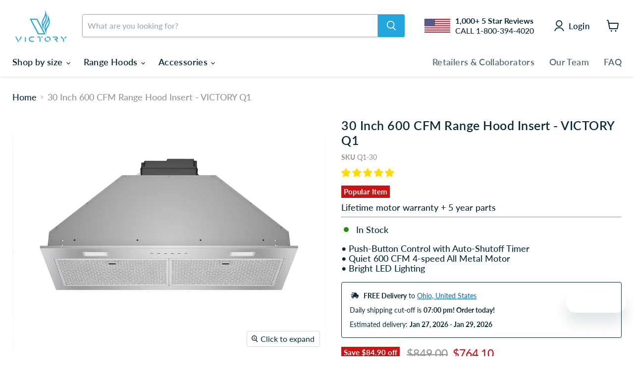

--- FILE ---
content_type: text/html; charset=utf-8
request_url: https://victoryrangehoods.com/products/range-hood-insert-victory-q1-30
body_size: 56535
content:
<!doctype html>
<html class="no-js no-touch" lang="en">
  <head>
    <meta charset="utf-8">
    <meta http-equiv="x-ua-compatible" content="IE=edge">

    <link rel="preconnect" href="https://cdn.shopify.com">
    <link rel="preconnect" href="https://fonts.shopifycdn.com">
    <link rel="preconnect" href="https://v.shopify.com">
    <link rel="preconnect" href="https://cdn.shopifycloud.com">

    <title>30 Inch 600 CFM Range Hood Insert - Victory Q1 for Flush Cabinet Design — Victory Range Hoods</title>

    
      <meta name="description" content="Explore the 30 Inch 600 CFM Range Hood Insert - Victory Q1, designed for 12&quot; cabinets, with powerful blower and LED lights for optimal kitchen ventilation and visibility.">
    

    
      <link rel="shortcut icon" href="//victoryrangehoods.com/cdn/shop/files/FAVICON-VICTORY-v3_32x32.png?v=1753736063" type="image/png">
    

    
      <link rel="canonical" href="https://victoryrangehoods.com/products/range-hood-insert-victory-q1-30" />
    

    <meta name="viewport" content="width=device-width">

    
    





<meta property="og:site_name" content="Victory Range Hoods">
<meta property="og:url" content="https://victoryrangehoods.com/products/range-hood-insert-victory-q1-30">
<meta property="og:title" content="30 Inch 600 CFM Range Hood Insert - VICTORY Q1">
<meta property="og:type" content="product">
<meta property="og:description" content="Explore the 30 Inch 600 CFM Range Hood Insert - Victory Q1, designed for 12&quot; cabinets, with powerful blower and LED lights for optimal kitchen ventilation and visibility.">




    
    
    

    
    
    <meta
      property="og:image"
      content="https://victoryrangehoods.com/cdn/shop/files/Q1-30-2025-Front-Image-_NEW_7bc0eee4-cdc6-4603-a716-a1085b08d5b8_1200x900.png?v=1768017724"
    />
    <meta
      property="og:image:secure_url"
      content="https://victoryrangehoods.com/cdn/shop/files/Q1-30-2025-Front-Image-_NEW_7bc0eee4-cdc6-4603-a716-a1085b08d5b8_1200x900.png?v=1768017724"
    />
    <meta property="og:image:width" content="1200" />
    <meta property="og:image:height" content="900" />
    
    
    <meta property="og:image:alt" content="30 Inch 600 CFM Range Hood Insert with LED lights and flush cabinet design" />
  












<meta name="twitter:title" content="30 Inch 600 CFM Range Hood Insert - Victory Q1 for Flush Cabinet Design">
<meta name="twitter:description" content="Explore the 30 Inch 600 CFM Range Hood Insert - Victory Q1, designed for 12&quot; cabinets, with powerful blower and LED lights for optimal kitchen ventilation and visibility.">


    
    
    
      
      
      <meta name="twitter:card" content="summary_large_image">
    
    
    <meta
      property="twitter:image"
      content="https://victoryrangehoods.com/cdn/shop/files/Q1-30-2025-Front-Image-_NEW_7bc0eee4-cdc6-4603-a716-a1085b08d5b8_1200x600_crop_center.png?v=1768017724"
    />
    <meta property="twitter:image:width" content="1200" />
    <meta property="twitter:image:height" content="600" />
    
    
    <meta property="twitter:image:alt" content="30 Inch 600 CFM Range Hood Insert with LED lights and flush cabinet design" />
  



    <link rel="preload" href="//victoryrangehoods.com/cdn/fonts/lato/lato_n6.38d0e3b23b74a60f769c51d1df73fac96c580d59.woff2" as="font" crossorigin="anonymous">
    <link rel="preload" as="style" href="//victoryrangehoods.com/cdn/shop/t/11/assets/theme.css?v=129213963793180155771768360790">

    <script>window.performance && window.performance.mark && window.performance.mark('shopify.content_for_header.start');</script><meta name="google-site-verification" content="DP1HDQrgijOY5QlnIQ2QcLscaDDEWhQj14_2HjYG57g">
<meta id="shopify-digital-wallet" name="shopify-digital-wallet" content="/69444075746/digital_wallets/dialog">
<meta name="shopify-checkout-api-token" content="ee24183667211f1bc218589b0320593a">
<meta id="in-context-paypal-metadata" data-shop-id="69444075746" data-venmo-supported="false" data-environment="production" data-locale="en_US" data-paypal-v4="true" data-currency="USD">
<link rel="alternate" type="application/json+oembed" href="https://victoryrangehoods.com/products/range-hood-insert-victory-q1-30.oembed">
<script async="async" src="/checkouts/internal/preloads.js?locale=en-US"></script>
<link rel="preconnect" href="https://shop.app" crossorigin="anonymous">
<script async="async" src="https://shop.app/checkouts/internal/preloads.js?locale=en-US&shop_id=69444075746" crossorigin="anonymous"></script>
<script id="apple-pay-shop-capabilities" type="application/json">{"shopId":69444075746,"countryCode":"US","currencyCode":"USD","merchantCapabilities":["supports3DS"],"merchantId":"gid:\/\/shopify\/Shop\/69444075746","merchantName":"Victory Range Hoods","requiredBillingContactFields":["postalAddress","email"],"requiredShippingContactFields":["postalAddress","email"],"shippingType":"shipping","supportedNetworks":["visa","masterCard","amex","discover","elo","jcb"],"total":{"type":"pending","label":"Victory Range Hoods","amount":"1.00"},"shopifyPaymentsEnabled":true,"supportsSubscriptions":true}</script>
<script id="shopify-features" type="application/json">{"accessToken":"ee24183667211f1bc218589b0320593a","betas":["rich-media-storefront-analytics"],"domain":"victoryrangehoods.com","predictiveSearch":true,"shopId":69444075746,"locale":"en"}</script>
<script>var Shopify = Shopify || {};
Shopify.shop = "victory-range-hoods-us.myshopify.com";
Shopify.locale = "en";
Shopify.currency = {"active":"USD","rate":"1.0"};
Shopify.country = "US";
Shopify.theme = {"name":"2026 MAIN THEME","id":156094169314,"schema_name":"Empire","schema_version":"11.1.1","theme_store_id":null,"role":"main"};
Shopify.theme.handle = "null";
Shopify.theme.style = {"id":null,"handle":null};
Shopify.cdnHost = "victoryrangehoods.com/cdn";
Shopify.routes = Shopify.routes || {};
Shopify.routes.root = "/";</script>
<script type="module">!function(o){(o.Shopify=o.Shopify||{}).modules=!0}(window);</script>
<script>!function(o){function n(){var o=[];function n(){o.push(Array.prototype.slice.apply(arguments))}return n.q=o,n}var t=o.Shopify=o.Shopify||{};t.loadFeatures=n(),t.autoloadFeatures=n()}(window);</script>
<script>
  window.ShopifyPay = window.ShopifyPay || {};
  window.ShopifyPay.apiHost = "shop.app\/pay";
  window.ShopifyPay.redirectState = null;
</script>
<script id="shop-js-analytics" type="application/json">{"pageType":"product"}</script>
<script defer="defer" async type="module" src="//victoryrangehoods.com/cdn/shopifycloud/shop-js/modules/v2/client.init-shop-cart-sync_C5BV16lS.en.esm.js"></script>
<script defer="defer" async type="module" src="//victoryrangehoods.com/cdn/shopifycloud/shop-js/modules/v2/chunk.common_CygWptCX.esm.js"></script>
<script type="module">
  await import("//victoryrangehoods.com/cdn/shopifycloud/shop-js/modules/v2/client.init-shop-cart-sync_C5BV16lS.en.esm.js");
await import("//victoryrangehoods.com/cdn/shopifycloud/shop-js/modules/v2/chunk.common_CygWptCX.esm.js");

  window.Shopify.SignInWithShop?.initShopCartSync?.({"fedCMEnabled":true,"windoidEnabled":true});

</script>
<script defer="defer" async type="module" src="//victoryrangehoods.com/cdn/shopifycloud/shop-js/modules/v2/client.payment-terms_CZxnsJam.en.esm.js"></script>
<script defer="defer" async type="module" src="//victoryrangehoods.com/cdn/shopifycloud/shop-js/modules/v2/chunk.common_CygWptCX.esm.js"></script>
<script defer="defer" async type="module" src="//victoryrangehoods.com/cdn/shopifycloud/shop-js/modules/v2/chunk.modal_D71HUcav.esm.js"></script>
<script type="module">
  await import("//victoryrangehoods.com/cdn/shopifycloud/shop-js/modules/v2/client.payment-terms_CZxnsJam.en.esm.js");
await import("//victoryrangehoods.com/cdn/shopifycloud/shop-js/modules/v2/chunk.common_CygWptCX.esm.js");
await import("//victoryrangehoods.com/cdn/shopifycloud/shop-js/modules/v2/chunk.modal_D71HUcav.esm.js");

  
</script>
<script>
  window.Shopify = window.Shopify || {};
  if (!window.Shopify.featureAssets) window.Shopify.featureAssets = {};
  window.Shopify.featureAssets['shop-js'] = {"shop-cart-sync":["modules/v2/client.shop-cart-sync_ZFArdW7E.en.esm.js","modules/v2/chunk.common_CygWptCX.esm.js"],"init-fed-cm":["modules/v2/client.init-fed-cm_CmiC4vf6.en.esm.js","modules/v2/chunk.common_CygWptCX.esm.js"],"shop-button":["modules/v2/client.shop-button_tlx5R9nI.en.esm.js","modules/v2/chunk.common_CygWptCX.esm.js"],"shop-cash-offers":["modules/v2/client.shop-cash-offers_DOA2yAJr.en.esm.js","modules/v2/chunk.common_CygWptCX.esm.js","modules/v2/chunk.modal_D71HUcav.esm.js"],"init-windoid":["modules/v2/client.init-windoid_sURxWdc1.en.esm.js","modules/v2/chunk.common_CygWptCX.esm.js"],"shop-toast-manager":["modules/v2/client.shop-toast-manager_ClPi3nE9.en.esm.js","modules/v2/chunk.common_CygWptCX.esm.js"],"init-shop-email-lookup-coordinator":["modules/v2/client.init-shop-email-lookup-coordinator_B8hsDcYM.en.esm.js","modules/v2/chunk.common_CygWptCX.esm.js"],"init-shop-cart-sync":["modules/v2/client.init-shop-cart-sync_C5BV16lS.en.esm.js","modules/v2/chunk.common_CygWptCX.esm.js"],"avatar":["modules/v2/client.avatar_BTnouDA3.en.esm.js"],"pay-button":["modules/v2/client.pay-button_FdsNuTd3.en.esm.js","modules/v2/chunk.common_CygWptCX.esm.js"],"init-customer-accounts":["modules/v2/client.init-customer-accounts_DxDtT_ad.en.esm.js","modules/v2/client.shop-login-button_C5VAVYt1.en.esm.js","modules/v2/chunk.common_CygWptCX.esm.js","modules/v2/chunk.modal_D71HUcav.esm.js"],"init-shop-for-new-customer-accounts":["modules/v2/client.init-shop-for-new-customer-accounts_ChsxoAhi.en.esm.js","modules/v2/client.shop-login-button_C5VAVYt1.en.esm.js","modules/v2/chunk.common_CygWptCX.esm.js","modules/v2/chunk.modal_D71HUcav.esm.js"],"shop-login-button":["modules/v2/client.shop-login-button_C5VAVYt1.en.esm.js","modules/v2/chunk.common_CygWptCX.esm.js","modules/v2/chunk.modal_D71HUcav.esm.js"],"init-customer-accounts-sign-up":["modules/v2/client.init-customer-accounts-sign-up_CPSyQ0Tj.en.esm.js","modules/v2/client.shop-login-button_C5VAVYt1.en.esm.js","modules/v2/chunk.common_CygWptCX.esm.js","modules/v2/chunk.modal_D71HUcav.esm.js"],"shop-follow-button":["modules/v2/client.shop-follow-button_Cva4Ekp9.en.esm.js","modules/v2/chunk.common_CygWptCX.esm.js","modules/v2/chunk.modal_D71HUcav.esm.js"],"checkout-modal":["modules/v2/client.checkout-modal_BPM8l0SH.en.esm.js","modules/v2/chunk.common_CygWptCX.esm.js","modules/v2/chunk.modal_D71HUcav.esm.js"],"lead-capture":["modules/v2/client.lead-capture_Bi8yE_yS.en.esm.js","modules/v2/chunk.common_CygWptCX.esm.js","modules/v2/chunk.modal_D71HUcav.esm.js"],"shop-login":["modules/v2/client.shop-login_D6lNrXab.en.esm.js","modules/v2/chunk.common_CygWptCX.esm.js","modules/v2/chunk.modal_D71HUcav.esm.js"],"payment-terms":["modules/v2/client.payment-terms_CZxnsJam.en.esm.js","modules/v2/chunk.common_CygWptCX.esm.js","modules/v2/chunk.modal_D71HUcav.esm.js"]};
</script>
<script>(function() {
  var isLoaded = false;
  function asyncLoad() {
    if (isLoaded) return;
    isLoaded = true;
    var urls = ["\/\/cdn.shopify.com\/proxy\/f7a2fe353a3f1226839deb7dc350526cdadbb45744c001e903fa34497ac3ab01\/apps.anhkiet.info\/prevent-content-theft\/scripts\/c4d635e6195df1f1bf5f3e3fb9fa8fee.js?token=20251008165641\u0026shop=victory-range-hoods-us.myshopify.com\u0026sp-cache-control=cHVibGljLCBtYXgtYWdlPTkwMA"];
    for (var i = 0; i < urls.length; i++) {
      var s = document.createElement('script');
      s.type = 'text/javascript';
      s.async = true;
      s.src = urls[i];
      var x = document.getElementsByTagName('script')[0];
      x.parentNode.insertBefore(s, x);
    }
  };
  if(window.attachEvent) {
    window.attachEvent('onload', asyncLoad);
  } else {
    window.addEventListener('load', asyncLoad, false);
  }
})();</script>
<script id="__st">var __st={"a":69444075746,"offset":-28800,"reqid":"7a14e0f1-4c70-439e-81a4-e1c1cc24c85d-1768737393","pageurl":"victoryrangehoods.com\/products\/range-hood-insert-victory-q1-30","u":"7101e85063f9","p":"product","rtyp":"product","rid":8965689639138};</script>
<script>window.ShopifyPaypalV4VisibilityTracking = true;</script>
<script id="captcha-bootstrap">!function(){'use strict';const t='contact',e='account',n='new_comment',o=[[t,t],['blogs',n],['comments',n],[t,'customer']],c=[[e,'customer_login'],[e,'guest_login'],[e,'recover_customer_password'],[e,'create_customer']],r=t=>t.map((([t,e])=>`form[action*='/${t}']:not([data-nocaptcha='true']) input[name='form_type'][value='${e}']`)).join(','),a=t=>()=>t?[...document.querySelectorAll(t)].map((t=>t.form)):[];function s(){const t=[...o],e=r(t);return a(e)}const i='password',u='form_key',d=['recaptcha-v3-token','g-recaptcha-response','h-captcha-response',i],f=()=>{try{return window.sessionStorage}catch{return}},m='__shopify_v',_=t=>t.elements[u];function p(t,e,n=!1){try{const o=window.sessionStorage,c=JSON.parse(o.getItem(e)),{data:r}=function(t){const{data:e,action:n}=t;return t[m]||n?{data:e,action:n}:{data:t,action:n}}(c);for(const[e,n]of Object.entries(r))t.elements[e]&&(t.elements[e].value=n);n&&o.removeItem(e)}catch(o){console.error('form repopulation failed',{error:o})}}const l='form_type',E='cptcha';function T(t){t.dataset[E]=!0}const w=window,h=w.document,L='Shopify',v='ce_forms',y='captcha';let A=!1;((t,e)=>{const n=(g='f06e6c50-85a8-45c8-87d0-21a2b65856fe',I='https://cdn.shopify.com/shopifycloud/storefront-forms-hcaptcha/ce_storefront_forms_captcha_hcaptcha.v1.5.2.iife.js',D={infoText:'Protected by hCaptcha',privacyText:'Privacy',termsText:'Terms'},(t,e,n)=>{const o=w[L][v],c=o.bindForm;if(c)return c(t,g,e,D).then(n);var r;o.q.push([[t,g,e,D],n]),r=I,A||(h.body.append(Object.assign(h.createElement('script'),{id:'captcha-provider',async:!0,src:r})),A=!0)});var g,I,D;w[L]=w[L]||{},w[L][v]=w[L][v]||{},w[L][v].q=[],w[L][y]=w[L][y]||{},w[L][y].protect=function(t,e){n(t,void 0,e),T(t)},Object.freeze(w[L][y]),function(t,e,n,w,h,L){const[v,y,A,g]=function(t,e,n){const i=e?o:[],u=t?c:[],d=[...i,...u],f=r(d),m=r(i),_=r(d.filter((([t,e])=>n.includes(e))));return[a(f),a(m),a(_),s()]}(w,h,L),I=t=>{const e=t.target;return e instanceof HTMLFormElement?e:e&&e.form},D=t=>v().includes(t);t.addEventListener('submit',(t=>{const e=I(t);if(!e)return;const n=D(e)&&!e.dataset.hcaptchaBound&&!e.dataset.recaptchaBound,o=_(e),c=g().includes(e)&&(!o||!o.value);(n||c)&&t.preventDefault(),c&&!n&&(function(t){try{if(!f())return;!function(t){const e=f();if(!e)return;const n=_(t);if(!n)return;const o=n.value;o&&e.removeItem(o)}(t);const e=Array.from(Array(32),(()=>Math.random().toString(36)[2])).join('');!function(t,e){_(t)||t.append(Object.assign(document.createElement('input'),{type:'hidden',name:u})),t.elements[u].value=e}(t,e),function(t,e){const n=f();if(!n)return;const o=[...t.querySelectorAll(`input[type='${i}']`)].map((({name:t})=>t)),c=[...d,...o],r={};for(const[a,s]of new FormData(t).entries())c.includes(a)||(r[a]=s);n.setItem(e,JSON.stringify({[m]:1,action:t.action,data:r}))}(t,e)}catch(e){console.error('failed to persist form',e)}}(e),e.submit())}));const S=(t,e)=>{t&&!t.dataset[E]&&(n(t,e.some((e=>e===t))),T(t))};for(const o of['focusin','change'])t.addEventListener(o,(t=>{const e=I(t);D(e)&&S(e,y())}));const B=e.get('form_key'),M=e.get(l),P=B&&M;t.addEventListener('DOMContentLoaded',(()=>{const t=y();if(P)for(const e of t)e.elements[l].value===M&&p(e,B);[...new Set([...A(),...v().filter((t=>'true'===t.dataset.shopifyCaptcha))])].forEach((e=>S(e,t)))}))}(h,new URLSearchParams(w.location.search),n,t,e,['guest_login'])})(!0,!0)}();</script>
<script integrity="sha256-4kQ18oKyAcykRKYeNunJcIwy7WH5gtpwJnB7kiuLZ1E=" data-source-attribution="shopify.loadfeatures" defer="defer" src="//victoryrangehoods.com/cdn/shopifycloud/storefront/assets/storefront/load_feature-a0a9edcb.js" crossorigin="anonymous"></script>
<script crossorigin="anonymous" defer="defer" src="//victoryrangehoods.com/cdn/shopifycloud/storefront/assets/shopify_pay/storefront-65b4c6d7.js?v=20250812"></script>
<script data-source-attribution="shopify.dynamic_checkout.dynamic.init">var Shopify=Shopify||{};Shopify.PaymentButton=Shopify.PaymentButton||{isStorefrontPortableWallets:!0,init:function(){window.Shopify.PaymentButton.init=function(){};var t=document.createElement("script");t.src="https://victoryrangehoods.com/cdn/shopifycloud/portable-wallets/latest/portable-wallets.en.js",t.type="module",document.head.appendChild(t)}};
</script>
<script data-source-attribution="shopify.dynamic_checkout.buyer_consent">
  function portableWalletsHideBuyerConsent(e){var t=document.getElementById("shopify-buyer-consent"),n=document.getElementById("shopify-subscription-policy-button");t&&n&&(t.classList.add("hidden"),t.setAttribute("aria-hidden","true"),n.removeEventListener("click",e))}function portableWalletsShowBuyerConsent(e){var t=document.getElementById("shopify-buyer-consent"),n=document.getElementById("shopify-subscription-policy-button");t&&n&&(t.classList.remove("hidden"),t.removeAttribute("aria-hidden"),n.addEventListener("click",e))}window.Shopify?.PaymentButton&&(window.Shopify.PaymentButton.hideBuyerConsent=portableWalletsHideBuyerConsent,window.Shopify.PaymentButton.showBuyerConsent=portableWalletsShowBuyerConsent);
</script>
<script data-source-attribution="shopify.dynamic_checkout.cart.bootstrap">document.addEventListener("DOMContentLoaded",(function(){function t(){return document.querySelector("shopify-accelerated-checkout-cart, shopify-accelerated-checkout")}if(t())Shopify.PaymentButton.init();else{new MutationObserver((function(e,n){t()&&(Shopify.PaymentButton.init(),n.disconnect())})).observe(document.body,{childList:!0,subtree:!0})}}));
</script>
<script id='scb4127' type='text/javascript' async='' src='https://victoryrangehoods.com/cdn/shopifycloud/privacy-banner/storefront-banner.js'></script><link id="shopify-accelerated-checkout-styles" rel="stylesheet" media="screen" href="https://victoryrangehoods.com/cdn/shopifycloud/portable-wallets/latest/accelerated-checkout-backwards-compat.css" crossorigin="anonymous">
<style id="shopify-accelerated-checkout-cart">
        #shopify-buyer-consent {
  margin-top: 1em;
  display: inline-block;
  width: 100%;
}

#shopify-buyer-consent.hidden {
  display: none;
}

#shopify-subscription-policy-button {
  background: none;
  border: none;
  padding: 0;
  text-decoration: underline;
  font-size: inherit;
  cursor: pointer;
}

#shopify-subscription-policy-button::before {
  box-shadow: none;
}

      </style>

<script>window.performance && window.performance.mark && window.performance.mark('shopify.content_for_header.end');</script>

    <link href="//victoryrangehoods.com/cdn/shop/t/11/assets/theme.css?v=129213963793180155771768360790" rel="stylesheet" type="text/css" media="all" />

    
      <link href="//victoryrangehoods.com/cdn/shop/t/11/assets/ripple.css?v=100240391239311985871768266966" rel="stylesheet" type="text/css" media="all" />
    

    
    <script>
      window.Theme = window.Theme || {};
      window.Theme.version = '11.1.1';
      window.Theme.name = 'Empire';
      window.Theme.routes = {
        "root_url": "/",
        "account_url": "/account",
        "account_login_url": "https://victoryrangehoods.com/customer_authentication/redirect?locale=en&region_country=US",
        "account_logout_url": "/account/logout",
        "account_register_url": "https://account.victoryrangehoods.com?locale=en",
        "account_addresses_url": "/account/addresses",
        "collections_url": "/collections",
        "all_products_collection_url": "/collections/all",
        "search_url": "/search",
        "predictive_search_url": "/search/suggest",
        "cart_url": "/cart",
        "cart_add_url": "/cart/add",
        "cart_change_url": "/cart/change",
        "cart_clear_url": "/cart/clear",
        "product_recommendations_url": "/recommendations/products",
      };
    </script>
    
<meta name='zd-site-verification' content='ndofepa46jxz4kj7swpk8' />

    <meta name='zd-site-verification' content='wwlv8jvxditts658rnkk' />
  <!-- BEGIN app block: shopify://apps/dr-stacked-discounts/blocks/instant-load/f428e1ae-8a34-4767-8189-f8339f3ab12b --><!-- For self-installation -->
<script>(() => {const installerKey = 'docapp-discount-auto-install'; const urlParams = new URLSearchParams(window.location.search); if (urlParams.get(installerKey)) {window.sessionStorage.setItem(installerKey, JSON.stringify({integrationId: urlParams.get('docapp-integration-id'), divClass: urlParams.get('docapp-install-class'), check: urlParams.get('docapp-check')}));}})();</script>
<script>(() => {const previewKey = 'docapp-discount-test'; const urlParams = new URLSearchParams(window.location.search); if (urlParams.get(previewKey)) {window.sessionStorage.setItem(previewKey, JSON.stringify({active: true, integrationId: urlParams.get('docapp-discount-inst-test')}));}})();</script>
<script>window.discountOnCartProAppBlock = true;</script>

<!-- App speed-up -->
<script id="docapp-discount-speedup">
    (() => { if (window.discountOnCartProAppLoaded) return; let script = document.createElement('script'); script.src = "https://d9fvwtvqz2fm1.cloudfront.net/shop/js/discount-on-cart-pro.min.js?shop=victory-range-hoods-us.myshopify.com"; document.getElementById('docapp-discount-speedup').after(script); })();
</script>


<!-- END app block --><!-- BEGIN app block: shopify://apps/judge-me-reviews/blocks/judgeme_core/61ccd3b1-a9f2-4160-9fe9-4fec8413e5d8 --><!-- Start of Judge.me Core -->






<link rel="dns-prefetch" href="https://cdnwidget.judge.me">
<link rel="dns-prefetch" href="https://cdn.judge.me">
<link rel="dns-prefetch" href="https://cdn1.judge.me">
<link rel="dns-prefetch" href="https://api.judge.me">

<script data-cfasync='false' class='jdgm-settings-script'>window.jdgmSettings={"pagination":5,"disable_web_reviews":false,"badge_no_review_text":"No reviews","badge_n_reviews_text":"{{ n }} review/reviews","badge_star_color":"#FFDB00","hide_badge_preview_if_no_reviews":true,"badge_hide_text":true,"enforce_center_preview_badge":false,"widget_title":"Customer Reviews","widget_open_form_text":"Write a review","widget_close_form_text":"Cancel review","widget_refresh_page_text":"Refresh page","widget_summary_text":"Based on {{ number_of_reviews }} review/reviews","widget_no_review_text":"Be the first to write a review","widget_name_field_text":"Display name","widget_verified_name_field_text":"Verified Name (public)","widget_name_placeholder_text":"Display name","widget_required_field_error_text":"This field is required.","widget_email_field_text":"Email address","widget_verified_email_field_text":"Verified Email (private, can not be edited)","widget_email_placeholder_text":"Your email address","widget_email_field_error_text":"Please enter a valid email address.","widget_rating_field_text":"Rating","widget_review_title_field_text":"Review Title","widget_review_title_placeholder_text":"Give your review a title","widget_review_body_field_text":"Review content","widget_review_body_placeholder_text":"Start writing here...","widget_pictures_field_text":"Picture/Video (optional)","widget_submit_review_text":"Submit Review","widget_submit_verified_review_text":"Submit Verified Review","widget_submit_success_msg_with_auto_publish":"Thank you! Please refresh the page in a few moments to see your review. You can remove or edit your review by logging into \u003ca href='https://judge.me/login' target='_blank' rel='nofollow noopener'\u003eJudge.me\u003c/a\u003e","widget_submit_success_msg_no_auto_publish":"Thank you! Your review will be published as soon as it is approved by the shop admin. You can remove or edit your review by logging into \u003ca href='https://judge.me/login' target='_blank' rel='nofollow noopener'\u003eJudge.me\u003c/a\u003e","widget_show_default_reviews_out_of_total_text":"Showing {{ n_reviews_shown }} out of {{ n_reviews }} reviews.","widget_show_all_link_text":"Show all","widget_show_less_link_text":"Show less","widget_author_said_text":"{{ reviewer_name }} said:","widget_days_text":"{{ n }} days ago","widget_weeks_text":"{{ n }} week/weeks ago","widget_months_text":"{{ n }} month/months ago","widget_years_text":"{{ n }} year/years ago","widget_yesterday_text":"Yesterday","widget_today_text":"Today","widget_replied_text":"\u003e\u003e {{ shop_name }} replied:","widget_read_more_text":"Read more","widget_reviewer_name_as_initial":"","widget_rating_filter_color":"#fbcd0a","widget_rating_filter_see_all_text":"See all reviews","widget_sorting_most_recent_text":"Most Recent","widget_sorting_highest_rating_text":"Highest Rating","widget_sorting_lowest_rating_text":"Lowest Rating","widget_sorting_with_pictures_text":"Only Pictures","widget_sorting_most_helpful_text":"Most Helpful","widget_open_question_form_text":"Ask a question","widget_reviews_subtab_text":"Reviews","widget_questions_subtab_text":"Questions","widget_question_label_text":"Question","widget_answer_label_text":"Answer","widget_question_placeholder_text":"Write your question here","widget_submit_question_text":"Submit Question","widget_question_submit_success_text":"Thank you for your question! We will notify you once it gets answered.","widget_star_color":"#FFDB00","verified_badge_text":"Verified","verified_badge_bg_color":"","verified_badge_text_color":"","verified_badge_placement":"left-of-reviewer-name","widget_review_max_height":"","widget_hide_border":false,"widget_social_share":false,"widget_thumb":false,"widget_review_location_show":false,"widget_location_format":"","all_reviews_include_out_of_store_products":true,"all_reviews_out_of_store_text":"(out of store)","all_reviews_pagination":100,"all_reviews_product_name_prefix_text":"about","enable_review_pictures":true,"enable_question_anwser":false,"widget_theme":"align","review_date_format":"mm/dd/yyyy","default_sort_method":"most-recent","widget_product_reviews_subtab_text":"Product Reviews","widget_shop_reviews_subtab_text":"Shop Reviews","widget_other_products_reviews_text":"Reviews for other products","widget_store_reviews_subtab_text":"Store reviews","widget_no_store_reviews_text":"This store hasn't received any reviews yet","widget_web_restriction_product_reviews_text":"This product hasn't received any reviews yet","widget_no_items_text":"No items found","widget_show_more_text":"Show more","widget_write_a_store_review_text":"Write a Store Review","widget_other_languages_heading":"Reviews in Other Languages","widget_translate_review_text":"Translate review to {{ language }}","widget_translating_review_text":"Translating...","widget_show_original_translation_text":"Show original ({{ language }})","widget_translate_review_failed_text":"Review couldn't be translated.","widget_translate_review_retry_text":"Retry","widget_translate_review_try_again_later_text":"Try again later","show_product_url_for_grouped_product":false,"widget_sorting_pictures_first_text":"Pictures First","show_pictures_on_all_rev_page_mobile":false,"show_pictures_on_all_rev_page_desktop":false,"floating_tab_hide_mobile_install_preference":false,"floating_tab_button_name":"★ Reviews","floating_tab_title":"Let customers speak for us","floating_tab_button_color":"","floating_tab_button_background_color":"","floating_tab_url":"","floating_tab_url_enabled":false,"floating_tab_tab_style":"text","all_reviews_text_badge_text":"Customers rate us {{ shop.metafields.judgeme.all_reviews_rating | round: 1 }}/5 based on {{ shop.metafields.judgeme.all_reviews_count }} reviews.","all_reviews_text_badge_text_branded_style":"{{ shop.metafields.judgeme.all_reviews_rating | round: 1 }} out of 5 stars based on {{ shop.metafields.judgeme.all_reviews_count }} reviews","is_all_reviews_text_badge_a_link":false,"show_stars_for_all_reviews_text_badge":false,"all_reviews_text_badge_url":"","all_reviews_text_style":"branded","all_reviews_text_color_style":"judgeme_brand_color","all_reviews_text_color":"#108474","all_reviews_text_show_jm_brand":false,"featured_carousel_show_header":true,"featured_carousel_title":"Let customers speak for us","testimonials_carousel_title":"Customers are saying","videos_carousel_title":"Real customer stories","cards_carousel_title":"Customers are saying","featured_carousel_count_text":"from {{ n }} reviews","featured_carousel_add_link_to_all_reviews_page":false,"featured_carousel_url":"","featured_carousel_show_images":true,"featured_carousel_autoslide_interval":5,"featured_carousel_arrows_on_the_sides":false,"featured_carousel_height":250,"featured_carousel_width":80,"featured_carousel_image_size":0,"featured_carousel_image_height":250,"featured_carousel_arrow_color":"#eeeeee","verified_count_badge_style":"branded","verified_count_badge_orientation":"horizontal","verified_count_badge_color_style":"judgeme_brand_color","verified_count_badge_color":"#108474","is_verified_count_badge_a_link":false,"verified_count_badge_url":"","verified_count_badge_show_jm_brand":true,"widget_rating_preset_default":5,"widget_first_sub_tab":"product-reviews","widget_show_histogram":true,"widget_histogram_use_custom_color":false,"widget_pagination_use_custom_color":false,"widget_star_use_custom_color":false,"widget_verified_badge_use_custom_color":false,"widget_write_review_use_custom_color":false,"picture_reminder_submit_button":"Upload Pictures","enable_review_videos":false,"mute_video_by_default":false,"widget_sorting_videos_first_text":"Videos First","widget_review_pending_text":"Pending","featured_carousel_items_for_large_screen":3,"social_share_options_order":"Facebook,Twitter","remove_microdata_snippet":true,"disable_json_ld":false,"enable_json_ld_products":false,"preview_badge_show_question_text":false,"preview_badge_no_question_text":"No questions","preview_badge_n_question_text":"{{ number_of_questions }} question/questions","qa_badge_show_icon":false,"qa_badge_position":"same-row","remove_judgeme_branding":false,"widget_add_search_bar":false,"widget_search_bar_placeholder":"Search","widget_sorting_verified_only_text":"Verified only","featured_carousel_theme":"default","featured_carousel_show_rating":true,"featured_carousel_show_title":true,"featured_carousel_show_body":true,"featured_carousel_show_date":false,"featured_carousel_show_reviewer":true,"featured_carousel_show_product":false,"featured_carousel_header_background_color":"#108474","featured_carousel_header_text_color":"#ffffff","featured_carousel_name_product_separator":"reviewed","featured_carousel_full_star_background":"#108474","featured_carousel_empty_star_background":"#dadada","featured_carousel_vertical_theme_background":"#f9fafb","featured_carousel_verified_badge_enable":true,"featured_carousel_verified_badge_color":"#108474","featured_carousel_border_style":"round","featured_carousel_review_line_length_limit":3,"featured_carousel_more_reviews_button_text":"Read more reviews","featured_carousel_view_product_button_text":"View product","all_reviews_page_load_reviews_on":"scroll","all_reviews_page_load_more_text":"Load More Reviews","disable_fb_tab_reviews":false,"enable_ajax_cdn_cache":false,"widget_advanced_speed_features":5,"widget_public_name_text":"displayed publicly like","default_reviewer_name":"John Smith","default_reviewer_name_has_non_latin":true,"widget_reviewer_anonymous":"Anonymous","medals_widget_title":"Judge.me Review Medals","medals_widget_background_color":"#f9fafb","medals_widget_position":"footer_all_pages","medals_widget_border_color":"#f9fafb","medals_widget_verified_text_position":"left","medals_widget_use_monochromatic_version":false,"medals_widget_elements_color":"#108474","show_reviewer_avatar":true,"widget_invalid_yt_video_url_error_text":"Not a YouTube video URL","widget_max_length_field_error_text":"Please enter no more than {0} characters.","widget_show_country_flag":false,"widget_show_collected_via_shop_app":true,"widget_verified_by_shop_badge_style":"light","widget_verified_by_shop_text":"Verified by Shop","widget_show_photo_gallery":false,"widget_load_with_code_splitting":true,"widget_ugc_install_preference":false,"widget_ugc_title":"Made by us, Shared by you","widget_ugc_subtitle":"Tag us to see your picture featured in our page","widget_ugc_arrows_color":"#ffffff","widget_ugc_primary_button_text":"Buy Now","widget_ugc_primary_button_background_color":"#108474","widget_ugc_primary_button_text_color":"#ffffff","widget_ugc_primary_button_border_width":"0","widget_ugc_primary_button_border_style":"none","widget_ugc_primary_button_border_color":"#108474","widget_ugc_primary_button_border_radius":"25","widget_ugc_secondary_button_text":"Load More","widget_ugc_secondary_button_background_color":"#ffffff","widget_ugc_secondary_button_text_color":"#108474","widget_ugc_secondary_button_border_width":"2","widget_ugc_secondary_button_border_style":"solid","widget_ugc_secondary_button_border_color":"#108474","widget_ugc_secondary_button_border_radius":"25","widget_ugc_reviews_button_text":"View Reviews","widget_ugc_reviews_button_background_color":"#ffffff","widget_ugc_reviews_button_text_color":"#108474","widget_ugc_reviews_button_border_width":"2","widget_ugc_reviews_button_border_style":"solid","widget_ugc_reviews_button_border_color":"#108474","widget_ugc_reviews_button_border_radius":"25","widget_ugc_reviews_button_link_to":"judgeme-reviews-page","widget_ugc_show_post_date":true,"widget_ugc_max_width":"800","widget_rating_metafield_value_type":true,"widget_primary_color":"#23A5DF","widget_enable_secondary_color":false,"widget_secondary_color":"#edf5f5","widget_summary_average_rating_text":"{{ average_rating }} out of 5","widget_media_grid_title":"Customer photos \u0026 videos","widget_media_grid_see_more_text":"See more","widget_round_style":true,"widget_show_product_medals":true,"widget_verified_by_judgeme_text":"Verified by Judge.me","widget_show_store_medals":true,"widget_verified_by_judgeme_text_in_store_medals":"Verified by Judge.me","widget_media_field_exceed_quantity_message":"Sorry, we can only accept {{ max_media }} for one review.","widget_media_field_exceed_limit_message":"{{ file_name }} is too large, please select a {{ media_type }} less than {{ size_limit }}MB.","widget_review_submitted_text":"Review Submitted!","widget_question_submitted_text":"Question Submitted!","widget_close_form_text_question":"Cancel","widget_write_your_answer_here_text":"Write your answer here","widget_enabled_branded_link":true,"widget_show_collected_by_judgeme":false,"widget_reviewer_name_color":"","widget_write_review_text_color":"","widget_write_review_bg_color":"","widget_collected_by_judgeme_text":"collected by Judge.me","widget_pagination_type":"standard","widget_load_more_text":"Load More","widget_load_more_color":"#108474","widget_full_review_text":"Full Review","widget_read_more_reviews_text":"Read More Reviews","widget_read_questions_text":"Read Questions","widget_questions_and_answers_text":"Questions \u0026 Answers","widget_verified_by_text":"Verified by","widget_verified_text":"Verified","widget_number_of_reviews_text":"{{ number_of_reviews }} reviews","widget_back_button_text":"Back","widget_next_button_text":"Next","widget_custom_forms_filter_button":"Filters","custom_forms_style":"horizontal","widget_show_review_information":false,"how_reviews_are_collected":"How reviews are collected?","widget_show_review_keywords":false,"widget_gdpr_statement":"How we use your data: We'll only contact you about the review you left, and only if necessary. By submitting your review, you agree to Judge.me's \u003ca href='https://judge.me/terms' target='_blank' rel='nofollow noopener'\u003eterms\u003c/a\u003e, \u003ca href='https://judge.me/privacy' target='_blank' rel='nofollow noopener'\u003eprivacy\u003c/a\u003e and \u003ca href='https://judge.me/content-policy' target='_blank' rel='nofollow noopener'\u003econtent\u003c/a\u003e policies.","widget_multilingual_sorting_enabled":false,"widget_translate_review_content_enabled":false,"widget_translate_review_content_method":"manual","popup_widget_review_selection":"automatically_with_pictures","popup_widget_round_border_style":true,"popup_widget_show_title":true,"popup_widget_show_body":true,"popup_widget_show_reviewer":false,"popup_widget_show_product":true,"popup_widget_show_pictures":true,"popup_widget_use_review_picture":true,"popup_widget_show_on_home_page":true,"popup_widget_show_on_product_page":true,"popup_widget_show_on_collection_page":true,"popup_widget_show_on_cart_page":true,"popup_widget_position":"bottom_left","popup_widget_first_review_delay":5,"popup_widget_duration":5,"popup_widget_interval":5,"popup_widget_review_count":5,"popup_widget_hide_on_mobile":true,"review_snippet_widget_round_border_style":true,"review_snippet_widget_card_color":"#FFFFFF","review_snippet_widget_slider_arrows_background_color":"#FFFFFF","review_snippet_widget_slider_arrows_color":"#000000","review_snippet_widget_star_color":"#108474","show_product_variant":false,"all_reviews_product_variant_label_text":"Variant: ","widget_show_verified_branding":true,"widget_ai_summary_title":"Customers say","widget_ai_summary_disclaimer":"AI-powered review summary based on recent customer reviews","widget_show_ai_summary":false,"widget_show_ai_summary_bg":false,"widget_show_review_title_input":false,"redirect_reviewers_invited_via_email":"external_form","request_store_review_after_product_review":true,"request_review_other_products_in_order":true,"review_form_color_scheme":"default","review_form_corner_style":"square","review_form_star_color":{},"review_form_text_color":"#333333","review_form_background_color":"#ffffff","review_form_field_background_color":"#fafafa","review_form_button_color":{},"review_form_button_text_color":"#ffffff","review_form_modal_overlay_color":"#000000","review_content_screen_title_text":"How would you rate this product?","review_content_introduction_text":"We would love it if you would share a bit about your experience.","store_review_form_title_text":"How would you rate this store?","store_review_form_introduction_text":"We would love it if you would share a bit about your experience.","show_review_guidance_text":true,"one_star_review_guidance_text":"Poor","five_star_review_guidance_text":"Great","customer_information_screen_title_text":"About you","customer_information_introduction_text":"Please tell us more about you.","custom_questions_screen_title_text":"Your experience in more detail","custom_questions_introduction_text":"Here are a few questions to help us understand more about your experience.","review_submitted_screen_title_text":"Thanks for your review!","review_submitted_screen_thank_you_text":"We are processing it and it will appear on the store soon.","review_submitted_screen_email_verification_text":"Please confirm your email by clicking the link we just sent you. This helps us keep reviews authentic.","review_submitted_request_store_review_text":"Would you like to share your experience of shopping with us?","review_submitted_review_other_products_text":"Would you like to review these products?","store_review_screen_title_text":"Would you like to share your experience of shopping with us?","store_review_introduction_text":"We value your feedback and use it to improve. Please share any thoughts or suggestions you have.","reviewer_media_screen_title_picture_text":"Share a picture","reviewer_media_introduction_picture_text":"Upload a photo to support your review.","reviewer_media_screen_title_video_text":"Share a video","reviewer_media_introduction_video_text":"Upload a video to support your review.","reviewer_media_screen_title_picture_or_video_text":"Share a picture or video","reviewer_media_introduction_picture_or_video_text":"Upload a photo or video to support your review.","reviewer_media_youtube_url_text":"Paste your Youtube URL here","advanced_settings_next_step_button_text":"Next","advanced_settings_close_review_button_text":"Close","modal_write_review_flow":true,"write_review_flow_required_text":"Required","write_review_flow_privacy_message_text":"We respect your privacy.","write_review_flow_anonymous_text":"Post review as anonymous","write_review_flow_visibility_text":"This won't be visible to other customers.","write_review_flow_multiple_selection_help_text":"Select as many as you like","write_review_flow_single_selection_help_text":"Select one option","write_review_flow_required_field_error_text":"This field is required","write_review_flow_invalid_email_error_text":"Please enter a valid email address","write_review_flow_max_length_error_text":"Max. {{ max_length }} characters.","write_review_flow_media_upload_text":"\u003cb\u003eClick to upload\u003c/b\u003e or drag and drop","write_review_flow_gdpr_statement":"We'll only contact you about your review if necessary. By submitting your review, you agree to our \u003ca href='https://judge.me/terms' target='_blank' rel='nofollow noopener'\u003eterms and conditions\u003c/a\u003e and \u003ca href='https://judge.me/privacy' target='_blank' rel='nofollow noopener'\u003eprivacy policy\u003c/a\u003e.","rating_only_reviews_enabled":false,"show_negative_reviews_help_screen":false,"new_review_flow_help_screen_rating_threshold":3,"negative_review_resolution_screen_title_text":"Tell us more","negative_review_resolution_text":"Your experience matters to us. If there were issues with your purchase, we're here to help. Feel free to reach out to us, we'd love the opportunity to make things right.","negative_review_resolution_button_text":"Contact us","negative_review_resolution_proceed_with_review_text":"Leave a review","negative_review_resolution_subject":"Issue with purchase from {{ shop_name }}.{{ order_name }}","preview_badge_collection_page_install_status":false,"widget_review_custom_css":"","preview_badge_custom_css":"","preview_badge_stars_count":"5-stars","featured_carousel_custom_css":"","floating_tab_custom_css":"","all_reviews_widget_custom_css":"","medals_widget_custom_css":"","verified_badge_custom_css":"","all_reviews_text_custom_css":"","transparency_badges_collected_via_store_invite":false,"transparency_badges_from_another_provider":false,"transparency_badges_collected_from_store_visitor":false,"transparency_badges_collected_by_verified_review_provider":false,"transparency_badges_earned_reward":false,"transparency_badges_collected_via_store_invite_text":"Review collected via store invitation","transparency_badges_from_another_provider_text":"Review collected from another provider","transparency_badges_collected_from_store_visitor_text":"Review collected from a store visitor","transparency_badges_written_in_google_text":"Review written in Google","transparency_badges_written_in_etsy_text":"Review written in Etsy","transparency_badges_written_in_shop_app_text":"Review written in Shop App","transparency_badges_earned_reward_text":"Review earned a reward for future purchase","product_review_widget_per_page":10,"widget_store_review_label_text":"Review about the store","checkout_comment_extension_title_on_product_page":"Customer Comments","checkout_comment_extension_num_latest_comment_show":5,"checkout_comment_extension_format":"name_and_timestamp","checkout_comment_customer_name":"last_initial","checkout_comment_comment_notification":true,"preview_badge_collection_page_install_preference":false,"preview_badge_home_page_install_preference":false,"preview_badge_product_page_install_preference":false,"review_widget_install_preference":"","review_carousel_install_preference":false,"floating_reviews_tab_install_preference":"none","verified_reviews_count_badge_install_preference":false,"all_reviews_text_install_preference":false,"review_widget_best_location":false,"judgeme_medals_install_preference":false,"review_widget_revamp_enabled":false,"review_widget_qna_enabled":false,"review_widget_header_theme":"minimal","review_widget_widget_title_enabled":true,"review_widget_header_text_size":"medium","review_widget_header_text_weight":"regular","review_widget_average_rating_style":"compact","review_widget_bar_chart_enabled":true,"review_widget_bar_chart_type":"numbers","review_widget_bar_chart_style":"standard","review_widget_expanded_media_gallery_enabled":false,"review_widget_reviews_section_theme":"standard","review_widget_image_style":"thumbnails","review_widget_review_image_ratio":"square","review_widget_stars_size":"medium","review_widget_verified_badge":"standard_text","review_widget_review_title_text_size":"medium","review_widget_review_text_size":"medium","review_widget_review_text_length":"medium","review_widget_number_of_columns_desktop":3,"review_widget_carousel_transition_speed":5,"review_widget_custom_questions_answers_display":"always","review_widget_button_text_color":"#FFFFFF","review_widget_text_color":"#000000","review_widget_lighter_text_color":"#7B7B7B","review_widget_corner_styling":"soft","review_widget_review_word_singular":"review","review_widget_review_word_plural":"reviews","review_widget_voting_label":"Helpful?","review_widget_shop_reply_label":"Reply from {{ shop_name }}:","review_widget_filters_title":"Filters","qna_widget_question_word_singular":"Question","qna_widget_question_word_plural":"Questions","qna_widget_answer_reply_label":"Answer from {{ answerer_name }}:","qna_content_screen_title_text":"Ask a question about this product","qna_widget_question_required_field_error_text":"Please enter your question.","qna_widget_flow_gdpr_statement":"We'll only contact you about your question if necessary. By submitting your question, you agree to our \u003ca href='https://judge.me/terms' target='_blank' rel='nofollow noopener'\u003eterms and conditions\u003c/a\u003e and \u003ca href='https://judge.me/privacy' target='_blank' rel='nofollow noopener'\u003eprivacy policy\u003c/a\u003e.","qna_widget_question_submitted_text":"Thanks for your question!","qna_widget_close_form_text_question":"Close","qna_widget_question_submit_success_text":"We’ll notify you by email when your question is answered.","all_reviews_widget_v2025_enabled":false,"all_reviews_widget_v2025_header_theme":"default","all_reviews_widget_v2025_widget_title_enabled":true,"all_reviews_widget_v2025_header_text_size":"medium","all_reviews_widget_v2025_header_text_weight":"regular","all_reviews_widget_v2025_average_rating_style":"compact","all_reviews_widget_v2025_bar_chart_enabled":true,"all_reviews_widget_v2025_bar_chart_type":"numbers","all_reviews_widget_v2025_bar_chart_style":"standard","all_reviews_widget_v2025_expanded_media_gallery_enabled":false,"all_reviews_widget_v2025_show_store_medals":true,"all_reviews_widget_v2025_show_photo_gallery":true,"all_reviews_widget_v2025_show_review_keywords":false,"all_reviews_widget_v2025_show_ai_summary":false,"all_reviews_widget_v2025_show_ai_summary_bg":false,"all_reviews_widget_v2025_add_search_bar":false,"all_reviews_widget_v2025_default_sort_method":"most-recent","all_reviews_widget_v2025_reviews_per_page":10,"all_reviews_widget_v2025_reviews_section_theme":"default","all_reviews_widget_v2025_image_style":"thumbnails","all_reviews_widget_v2025_review_image_ratio":"square","all_reviews_widget_v2025_stars_size":"medium","all_reviews_widget_v2025_verified_badge":"bold_badge","all_reviews_widget_v2025_review_title_text_size":"medium","all_reviews_widget_v2025_review_text_size":"medium","all_reviews_widget_v2025_review_text_length":"medium","all_reviews_widget_v2025_number_of_columns_desktop":3,"all_reviews_widget_v2025_carousel_transition_speed":5,"all_reviews_widget_v2025_custom_questions_answers_display":"always","all_reviews_widget_v2025_show_product_variant":false,"all_reviews_widget_v2025_show_reviewer_avatar":true,"all_reviews_widget_v2025_reviewer_name_as_initial":"","all_reviews_widget_v2025_review_location_show":false,"all_reviews_widget_v2025_location_format":"","all_reviews_widget_v2025_show_country_flag":false,"all_reviews_widget_v2025_verified_by_shop_badge_style":"light","all_reviews_widget_v2025_social_share":false,"all_reviews_widget_v2025_social_share_options_order":"Facebook,Twitter,LinkedIn,Pinterest","all_reviews_widget_v2025_pagination_type":"standard","all_reviews_widget_v2025_button_text_color":"#FFFFFF","all_reviews_widget_v2025_text_color":"#000000","all_reviews_widget_v2025_lighter_text_color":"#7B7B7B","all_reviews_widget_v2025_corner_styling":"soft","all_reviews_widget_v2025_title":"Customer reviews","all_reviews_widget_v2025_ai_summary_title":"Customers say about this store","all_reviews_widget_v2025_no_review_text":"Be the first to write a review","platform":"shopify","branding_url":"https://app.judge.me/reviews","branding_text":"Powered by Judge.me","locale":"en","reply_name":"Victory Range Hoods","widget_version":"3.0","footer":true,"autopublish":false,"review_dates":true,"enable_custom_form":false,"shop_locale":"en","enable_multi_locales_translations":true,"show_review_title_input":false,"review_verification_email_status":"always","can_be_branded":true,"reply_name_text":"Victory Range Hoods"};</script> <style class='jdgm-settings-style'>.jdgm-xx{left:0}:root{--jdgm-primary-color: #23A5DF;--jdgm-secondary-color: rgba(35,165,223,0.1);--jdgm-star-color: #FFDB00;--jdgm-write-review-text-color: white;--jdgm-write-review-bg-color: #23A5DF;--jdgm-paginate-color: #23A5DF;--jdgm-border-radius: 10;--jdgm-reviewer-name-color: #23A5DF}.jdgm-histogram__bar-content{background-color:#23A5DF}.jdgm-rev[data-verified-buyer=true] .jdgm-rev__icon.jdgm-rev__icon:after,.jdgm-rev__buyer-badge.jdgm-rev__buyer-badge{color:white;background-color:#23A5DF}.jdgm-review-widget--small .jdgm-gallery.jdgm-gallery .jdgm-gallery__thumbnail-link:nth-child(8) .jdgm-gallery__thumbnail-wrapper.jdgm-gallery__thumbnail-wrapper:before{content:"See more"}@media only screen and (min-width: 768px){.jdgm-gallery.jdgm-gallery .jdgm-gallery__thumbnail-link:nth-child(8) .jdgm-gallery__thumbnail-wrapper.jdgm-gallery__thumbnail-wrapper:before{content:"See more"}}.jdgm-preview-badge .jdgm-star.jdgm-star{color:#FFDB00}.jdgm-prev-badge[data-average-rating='0.00']{display:none !important}.jdgm-prev-badge__text{display:none !important}.jdgm-author-all-initials{display:none !important}.jdgm-author-last-initial{display:none !important}.jdgm-rev-widg__title{visibility:hidden}.jdgm-rev-widg__summary-text{visibility:hidden}.jdgm-prev-badge__text{visibility:hidden}.jdgm-rev__prod-link-prefix:before{content:'about'}.jdgm-rev__variant-label:before{content:'Variant: '}.jdgm-rev__out-of-store-text:before{content:'(out of store)'}@media only screen and (min-width: 768px){.jdgm-rev__pics .jdgm-rev_all-rev-page-picture-separator,.jdgm-rev__pics .jdgm-rev__product-picture{display:none}}@media only screen and (max-width: 768px){.jdgm-rev__pics .jdgm-rev_all-rev-page-picture-separator,.jdgm-rev__pics .jdgm-rev__product-picture{display:none}}.jdgm-preview-badge[data-template="product"]{display:none !important}.jdgm-preview-badge[data-template="collection"]{display:none !important}.jdgm-preview-badge[data-template="index"]{display:none !important}.jdgm-review-widget[data-from-snippet="true"]{display:none !important}.jdgm-verified-count-badget[data-from-snippet="true"]{display:none !important}.jdgm-carousel-wrapper[data-from-snippet="true"]{display:none !important}.jdgm-all-reviews-text[data-from-snippet="true"]{display:none !important}.jdgm-medals-section[data-from-snippet="true"]{display:none !important}.jdgm-ugc-media-wrapper[data-from-snippet="true"]{display:none !important}.jdgm-rev__transparency-badge[data-badge-type="review_collected_via_store_invitation"]{display:none !important}.jdgm-rev__transparency-badge[data-badge-type="review_collected_from_another_provider"]{display:none !important}.jdgm-rev__transparency-badge[data-badge-type="review_collected_from_store_visitor"]{display:none !important}.jdgm-rev__transparency-badge[data-badge-type="review_written_in_etsy"]{display:none !important}.jdgm-rev__transparency-badge[data-badge-type="review_written_in_google_business"]{display:none !important}.jdgm-rev__transparency-badge[data-badge-type="review_written_in_shop_app"]{display:none !important}.jdgm-rev__transparency-badge[data-badge-type="review_earned_for_future_purchase"]{display:none !important}.jdgm-review-snippet-widget .jdgm-rev-snippet-widget__cards-container .jdgm-rev-snippet-card{border-radius:8px;background:#fff}.jdgm-review-snippet-widget .jdgm-rev-snippet-widget__cards-container .jdgm-rev-snippet-card__rev-rating .jdgm-star{color:#108474}.jdgm-review-snippet-widget .jdgm-rev-snippet-widget__prev-btn,.jdgm-review-snippet-widget .jdgm-rev-snippet-widget__next-btn{border-radius:50%;background:#fff}.jdgm-review-snippet-widget .jdgm-rev-snippet-widget__prev-btn>svg,.jdgm-review-snippet-widget .jdgm-rev-snippet-widget__next-btn>svg{fill:#000}.jdgm-full-rev-modal.rev-snippet-widget .jm-mfp-container .jm-mfp-content,.jdgm-full-rev-modal.rev-snippet-widget .jm-mfp-container .jdgm-full-rev__icon,.jdgm-full-rev-modal.rev-snippet-widget .jm-mfp-container .jdgm-full-rev__pic-img,.jdgm-full-rev-modal.rev-snippet-widget .jm-mfp-container .jdgm-full-rev__reply{border-radius:8px}.jdgm-full-rev-modal.rev-snippet-widget .jm-mfp-container .jdgm-full-rev[data-verified-buyer="true"] .jdgm-full-rev__icon::after{border-radius:8px}.jdgm-full-rev-modal.rev-snippet-widget .jm-mfp-container .jdgm-full-rev .jdgm-rev__buyer-badge{border-radius:calc( 8px / 2 )}.jdgm-full-rev-modal.rev-snippet-widget .jm-mfp-container .jdgm-full-rev .jdgm-full-rev__replier::before{content:'Victory Range Hoods'}.jdgm-full-rev-modal.rev-snippet-widget .jm-mfp-container .jdgm-full-rev .jdgm-full-rev__product-button{border-radius:calc( 8px * 6 )}
</style> <style class='jdgm-settings-style'></style> <link id="judgeme_widget_align_css" rel="stylesheet" type="text/css" media="nope!" onload="this.media='all'" href="https://cdnwidget.judge.me/widget_v3/theme/align.css">

  
  
  
  <style class='jdgm-miracle-styles'>
  @-webkit-keyframes jdgm-spin{0%{-webkit-transform:rotate(0deg);-ms-transform:rotate(0deg);transform:rotate(0deg)}100%{-webkit-transform:rotate(359deg);-ms-transform:rotate(359deg);transform:rotate(359deg)}}@keyframes jdgm-spin{0%{-webkit-transform:rotate(0deg);-ms-transform:rotate(0deg);transform:rotate(0deg)}100%{-webkit-transform:rotate(359deg);-ms-transform:rotate(359deg);transform:rotate(359deg)}}@font-face{font-family:'JudgemeStar';src:url("[data-uri]") format("woff");font-weight:normal;font-style:normal}.jdgm-star{font-family:'JudgemeStar';display:inline !important;text-decoration:none !important;padding:0 4px 0 0 !important;margin:0 !important;font-weight:bold;opacity:1;-webkit-font-smoothing:antialiased;-moz-osx-font-smoothing:grayscale}.jdgm-star:hover{opacity:1}.jdgm-star:last-of-type{padding:0 !important}.jdgm-star.jdgm--on:before{content:"\e000"}.jdgm-star.jdgm--off:before{content:"\e001"}.jdgm-star.jdgm--half:before{content:"\e002"}.jdgm-widget *{margin:0;line-height:1.4;-webkit-box-sizing:border-box;-moz-box-sizing:border-box;box-sizing:border-box;-webkit-overflow-scrolling:touch}.jdgm-hidden{display:none !important;visibility:hidden !important}.jdgm-temp-hidden{display:none}.jdgm-spinner{width:40px;height:40px;margin:auto;border-radius:50%;border-top:2px solid #eee;border-right:2px solid #eee;border-bottom:2px solid #eee;border-left:2px solid #ccc;-webkit-animation:jdgm-spin 0.8s infinite linear;animation:jdgm-spin 0.8s infinite linear}.jdgm-spinner:empty{display:block}.jdgm-prev-badge{display:block !important}

</style>


  
  
   


<script data-cfasync='false' class='jdgm-script'>
!function(e){window.jdgm=window.jdgm||{},jdgm.CDN_HOST="https://cdnwidget.judge.me/",jdgm.CDN_HOST_ALT="https://cdn2.judge.me/cdn/widget_frontend/",jdgm.API_HOST="https://api.judge.me/",jdgm.CDN_BASE_URL="https://cdn.shopify.com/extensions/019bc7fe-07a5-7fc5-85e3-4a4175980733/judgeme-extensions-296/assets/",
jdgm.docReady=function(d){(e.attachEvent?"complete"===e.readyState:"loading"!==e.readyState)?
setTimeout(d,0):e.addEventListener("DOMContentLoaded",d)},jdgm.loadCSS=function(d,t,o,a){
!o&&jdgm.loadCSS.requestedUrls.indexOf(d)>=0||(jdgm.loadCSS.requestedUrls.push(d),
(a=e.createElement("link")).rel="stylesheet",a.class="jdgm-stylesheet",a.media="nope!",
a.href=d,a.onload=function(){this.media="all",t&&setTimeout(t)},e.body.appendChild(a))},
jdgm.loadCSS.requestedUrls=[],jdgm.loadJS=function(e,d){var t=new XMLHttpRequest;
t.onreadystatechange=function(){4===t.readyState&&(Function(t.response)(),d&&d(t.response))},
t.open("GET",e),t.onerror=function(){if(e.indexOf(jdgm.CDN_HOST)===0&&jdgm.CDN_HOST_ALT!==jdgm.CDN_HOST){var f=e.replace(jdgm.CDN_HOST,jdgm.CDN_HOST_ALT);jdgm.loadJS(f,d)}},t.send()},jdgm.docReady((function(){(window.jdgmLoadCSS||e.querySelectorAll(
".jdgm-widget, .jdgm-all-reviews-page").length>0)&&(jdgmSettings.widget_load_with_code_splitting?
parseFloat(jdgmSettings.widget_version)>=3?jdgm.loadCSS(jdgm.CDN_HOST+"widget_v3/base.css"):
jdgm.loadCSS(jdgm.CDN_HOST+"widget/base.css"):jdgm.loadCSS(jdgm.CDN_HOST+"shopify_v2.css"),
jdgm.loadJS(jdgm.CDN_HOST+"loa"+"der.js"))}))}(document);
</script>
<noscript><link rel="stylesheet" type="text/css" media="all" href="https://cdnwidget.judge.me/shopify_v2.css"></noscript>

<!-- BEGIN app snippet: theme_fix_tags --><script>
  (function() {
    var jdgmThemeFixes = null;
    if (!jdgmThemeFixes) return;
    var thisThemeFix = jdgmThemeFixes[Shopify.theme.id];
    if (!thisThemeFix) return;

    if (thisThemeFix.html) {
      document.addEventListener("DOMContentLoaded", function() {
        var htmlDiv = document.createElement('div');
        htmlDiv.classList.add('jdgm-theme-fix-html');
        htmlDiv.innerHTML = thisThemeFix.html;
        document.body.append(htmlDiv);
      });
    };

    if (thisThemeFix.css) {
      var styleTag = document.createElement('style');
      styleTag.classList.add('jdgm-theme-fix-style');
      styleTag.innerHTML = thisThemeFix.css;
      document.head.append(styleTag);
    };

    if (thisThemeFix.js) {
      var scriptTag = document.createElement('script');
      scriptTag.classList.add('jdgm-theme-fix-script');
      scriptTag.innerHTML = thisThemeFix.js;
      document.head.append(scriptTag);
    };
  })();
</script>
<!-- END app snippet -->
<!-- End of Judge.me Core -->



<!-- END app block --><!-- BEGIN app block: shopify://apps/storeseo/blocks/store_seo_meta/64b24496-16f9-4afc-a800-84e6acc4a36c --><!-- BEGIN app snippet: google_site_verification_meta --><!-- END app snippet --><!-- BEGIN app snippet: no_follow_no_index --><!-- END app snippet --><!-- BEGIN app snippet: social_media_preview --><!-- END app snippet --><!-- BEGIN app snippet: canonical_url --><!-- END app snippet --><!-- BEGIN app snippet: redirect_out_of_stock --><!-- END app snippet --><!-- BEGIN app snippet: local_seo --><!-- END app snippet --><!-- BEGIN app snippet: local_seo_breadcrumb -->
  
  
    <script
      type="application/ld+json"
      injected-by-storeseo="true"
    >
      {
        "@context": "https://schema.org",
        "@type": "BreadcrumbList",
        "itemListElement": [{
          "@type": "ListItem",
          "position": 1,
          "name": "Home",
          "item": "https:\/\/victoryrangehoods.com"
        }
        
        ,{
          "@type": "ListItem",
          "position": 2,
          "name": "30 Inch 600 CFM Range Hood Insert - Victory Q1 for Flush Cabinet Design"
        }
        
        ]
      }
    </script>
  

<!-- END app snippet --><!-- BEGIN app snippet: local_seo_collection -->
<!-- END app snippet --><!-- BEGIN app snippet: local_seo_blogs -->
<!-- END app snippet --><!-- BEGIN app snippet: local_seo_product -->

    

    
      <script
        type="application/ld+json"
        injected-by-storeseo="true"
      >
        [{
          "@context": "http://schema.org/",
          "@type": "Product",
          "name": "30 Inch 600 CFM Range Hood Insert - VICTORY Q1",
          "url": "https:\/\/victoryrangehoods.com\/products\/range-hood-insert-victory-q1-30",
          "image": "https:\/\/victoryrangehoods.com\/cdn\/shop\/files\/Q1-30-2025-Front-Image-_NEW_7bc0eee4-cdc6-4603-a716-a1085b08d5b8.png?v=1768017724\u0026width=115",
          "description": "Designed for 12\" cabinets, the Victory Q1 is perfect for anyone looking to have a flush cabinet design in their kitchen. Made with a powerful 600 CFM blower to remove any harmful smoke and odors and bright LED lights for great visibility over your cooktop. Get the kitchen design you want without compromising on your range hood.",
          "sku": "Q1-30",
          "brand": {
            "@type": "Brand",
            "name": "Victory Range Hoods"
          },"offers": [
              
              
            {
              "@type": "Offer","sku": "Q1-30","availability": "http://schema.org/InStock",
              "price": 764.1,
              "priceCurrency": "USD",
              "url": "https:\/\/victoryrangehoods.com\/products\/range-hood-insert-victory-q1-30?variant=46834955813090",
              "weight": {
                "@type": "QuantitativeValue",
                "value":  "25.0",
                "unitCode": "lb"
              }
              
              ,"shippingDetails" : {
                "@id": "#store_seo_shipping_policy"
              },
              "hasMerchantReturnPolicy": {
                "@id": "#store_seo_return_policy"
              }
              
            }
]
        }
        
        ,{
          "@context": "https://schema.org/",
          "@type": "OfferShippingDetails",
          "@id": "#store_seo_shipping_policy",
          "shippingRate": {
            "@type": "MonetaryAmount",
            "value": null,
            "currency": null
          },
          "shippingDestination": {
            "@type": "DefinedRegion",
            "addressCountry": null
          },
          "deliveryTime": {
            "@type": "ShippingDeliveryTime",
            "handlingTime": {
              "@type": "QuantitativeValue",
              "minValue": null,
              "maxValue": null,
              "unitCode": "DAY"
            },
            "transitTime": {
              "@type": "QuantitativeValue",
              "minValue": null,
              "maxValue": null,
              "unitCode": "DAY"
            }
          }
        },
        {
          "@context": "http://schema.org/",
          "@type": "MerchantReturnPolicy",
          "@id": "#store_seo_return_policy",
          "applicableCountry": null,
          "returnPolicyCategory": null
          
          
        }
        
        ]
      </script><!-- END app snippet --><!-- BEGIN app snippet: local_seo_product_faqs -->
  
  

  
    
<script
        type="application/ld+json"
        injected-by-storeseo="true"
      >
        {
          "@context": "https://schema.org",
          "@type": "FAQPage",
          "mainEntity": [{
              "@type": "Question",
              "name": "What are the main features of the 30 Inch 600 CFM Range Hood Insert - VICTORY Q1?",
              "acceptedAnswer": {
                "@type": "Answer",
                "text": "The VICTORY Q1 offers a powerful 600 CFM blower for efficient smoke and odor removal, bright LED lighting for excellent visibility, and is designed for flush installation in 12-inch cabinets, making it ideal for sleek kitchen designs."
              }
            },{
              "@type": "Question",
              "name": "Is the 30 Inch 600 CFM Range Hood Insert compatible with my existing cabinets?",
              "acceptedAnswer": {
                "@type": "Answer",
                "text": "Yes, the VICTORY Q1 is specifically designed for 12-inch cabinets, allowing for a seamless, flush-mount installation that blends well with your kitchen cabinetry."
              }
            },{
              "@type": "Question",
              "name": "How effective is the 30 Inch 600 CFM Range Hood Insert at eliminating cooking odors?",
              "acceptedAnswer": {
                "@type": "Answer",
                "text": "With a 600 CFM blower, the range hood insert provides strong airflow to efficiently remove smoke, steam, and cooking odors, helping to keep your kitchen fresh and clean."
              }
            },{
              "@type": "Question",
              "name": "Are there any special installation requirements for the VICTORY Q1 range hood insert?",
              "acceptedAnswer": {
                "@type": "Answer",
                "text": "The VICTORY Q1 is designed for easy installation inside 12-inch cabinets for a flush fit, but it's recommended to follow the provided mounting instructions or consult a professional for proper setup."
              }
            },{
              "@type": "Question",
              "name": "What maintenance is needed to keep the 30 Inch 600 CFM Range Hood Insert in optimal condition?",
              "acceptedAnswer": {
                "@type": "Answer",
                "text": "Regular cleaning of the grease filters and LED lights will ensure optimal performance and longevity of the range hood insert, along with periodic checks of the blower system."
              }
            }]
        }
      </script>
<!-- END app snippet --><!-- BEGIN app snippet: local_seo_article --><!-- END app snippet --><!-- BEGIN app snippet: local_seo_organization -->
<!-- END app snippet --><!-- BEGIN app snippet: local_seo_local_business --><!-- END app snippet -->


<!-- END app block --><script src="https://cdn.shopify.com/extensions/0199dd5a-6bcd-7cf2-a5e7-260666deeaa9/geo-target-ip-banner-27/assets/tn-rich-text-v1.js" type="text/javascript" defer="defer"></script>
<link href="https://cdn.shopify.com/extensions/0199dd5a-6bcd-7cf2-a5e7-260666deeaa9/geo-target-ip-banner-27/assets/tn-rich-text-v1.css" rel="stylesheet" type="text/css" media="all">
<script src="https://cdn.shopify.com/extensions/019bc7fe-07a5-7fc5-85e3-4a4175980733/judgeme-extensions-296/assets/loader.js" type="text/javascript" defer="defer"></script>
<script src="https://cdn.shopify.com/extensions/019b0ca3-aa13-7aa2-a0b4-6cb667a1f6f7/essential-countdown-timer-55/assets/countdown_timer_essential_apps.min.js" type="text/javascript" defer="defer"></script>
<script src="https://cdn.shopify.com/extensions/019b21c8-ea60-7d08-a152-f377f75c4e64/sellup-98/assets/global_sellup.js" type="text/javascript" defer="defer"></script>
<link href="https://cdn.shopify.com/extensions/019b21c8-ea60-7d08-a152-f377f75c4e64/sellup-98/assets/global_sellup.css" rel="stylesheet" type="text/css" media="all">
<link href="https://monorail-edge.shopifysvc.com" rel="dns-prefetch">
<script>(function(){if ("sendBeacon" in navigator && "performance" in window) {try {var session_token_from_headers = performance.getEntriesByType('navigation')[0].serverTiming.find(x => x.name == '_s').description;} catch {var session_token_from_headers = undefined;}var session_cookie_matches = document.cookie.match(/_shopify_s=([^;]*)/);var session_token_from_cookie = session_cookie_matches && session_cookie_matches.length === 2 ? session_cookie_matches[1] : "";var session_token = session_token_from_headers || session_token_from_cookie || "";function handle_abandonment_event(e) {var entries = performance.getEntries().filter(function(entry) {return /monorail-edge.shopifysvc.com/.test(entry.name);});if (!window.abandonment_tracked && entries.length === 0) {window.abandonment_tracked = true;var currentMs = Date.now();var navigation_start = performance.timing.navigationStart;var payload = {shop_id: 69444075746,url: window.location.href,navigation_start,duration: currentMs - navigation_start,session_token,page_type: "product"};window.navigator.sendBeacon("https://monorail-edge.shopifysvc.com/v1/produce", JSON.stringify({schema_id: "online_store_buyer_site_abandonment/1.1",payload: payload,metadata: {event_created_at_ms: currentMs,event_sent_at_ms: currentMs}}));}}window.addEventListener('pagehide', handle_abandonment_event);}}());</script>
<script id="web-pixels-manager-setup">(function e(e,d,r,n,o){if(void 0===o&&(o={}),!Boolean(null===(a=null===(i=window.Shopify)||void 0===i?void 0:i.analytics)||void 0===a?void 0:a.replayQueue)){var i,a;window.Shopify=window.Shopify||{};var t=window.Shopify;t.analytics=t.analytics||{};var s=t.analytics;s.replayQueue=[],s.publish=function(e,d,r){return s.replayQueue.push([e,d,r]),!0};try{self.performance.mark("wpm:start")}catch(e){}var l=function(){var e={modern:/Edge?\/(1{2}[4-9]|1[2-9]\d|[2-9]\d{2}|\d{4,})\.\d+(\.\d+|)|Firefox\/(1{2}[4-9]|1[2-9]\d|[2-9]\d{2}|\d{4,})\.\d+(\.\d+|)|Chrom(ium|e)\/(9{2}|\d{3,})\.\d+(\.\d+|)|(Maci|X1{2}).+ Version\/(15\.\d+|(1[6-9]|[2-9]\d|\d{3,})\.\d+)([,.]\d+|)( \(\w+\)|)( Mobile\/\w+|) Safari\/|Chrome.+OPR\/(9{2}|\d{3,})\.\d+\.\d+|(CPU[ +]OS|iPhone[ +]OS|CPU[ +]iPhone|CPU IPhone OS|CPU iPad OS)[ +]+(15[._]\d+|(1[6-9]|[2-9]\d|\d{3,})[._]\d+)([._]\d+|)|Android:?[ /-](13[3-9]|1[4-9]\d|[2-9]\d{2}|\d{4,})(\.\d+|)(\.\d+|)|Android.+Firefox\/(13[5-9]|1[4-9]\d|[2-9]\d{2}|\d{4,})\.\d+(\.\d+|)|Android.+Chrom(ium|e)\/(13[3-9]|1[4-9]\d|[2-9]\d{2}|\d{4,})\.\d+(\.\d+|)|SamsungBrowser\/([2-9]\d|\d{3,})\.\d+/,legacy:/Edge?\/(1[6-9]|[2-9]\d|\d{3,})\.\d+(\.\d+|)|Firefox\/(5[4-9]|[6-9]\d|\d{3,})\.\d+(\.\d+|)|Chrom(ium|e)\/(5[1-9]|[6-9]\d|\d{3,})\.\d+(\.\d+|)([\d.]+$|.*Safari\/(?![\d.]+ Edge\/[\d.]+$))|(Maci|X1{2}).+ Version\/(10\.\d+|(1[1-9]|[2-9]\d|\d{3,})\.\d+)([,.]\d+|)( \(\w+\)|)( Mobile\/\w+|) Safari\/|Chrome.+OPR\/(3[89]|[4-9]\d|\d{3,})\.\d+\.\d+|(CPU[ +]OS|iPhone[ +]OS|CPU[ +]iPhone|CPU IPhone OS|CPU iPad OS)[ +]+(10[._]\d+|(1[1-9]|[2-9]\d|\d{3,})[._]\d+)([._]\d+|)|Android:?[ /-](13[3-9]|1[4-9]\d|[2-9]\d{2}|\d{4,})(\.\d+|)(\.\d+|)|Mobile Safari.+OPR\/([89]\d|\d{3,})\.\d+\.\d+|Android.+Firefox\/(13[5-9]|1[4-9]\d|[2-9]\d{2}|\d{4,})\.\d+(\.\d+|)|Android.+Chrom(ium|e)\/(13[3-9]|1[4-9]\d|[2-9]\d{2}|\d{4,})\.\d+(\.\d+|)|Android.+(UC? ?Browser|UCWEB|U3)[ /]?(15\.([5-9]|\d{2,})|(1[6-9]|[2-9]\d|\d{3,})\.\d+)\.\d+|SamsungBrowser\/(5\.\d+|([6-9]|\d{2,})\.\d+)|Android.+MQ{2}Browser\/(14(\.(9|\d{2,})|)|(1[5-9]|[2-9]\d|\d{3,})(\.\d+|))(\.\d+|)|K[Aa][Ii]OS\/(3\.\d+|([4-9]|\d{2,})\.\d+)(\.\d+|)/},d=e.modern,r=e.legacy,n=navigator.userAgent;return n.match(d)?"modern":n.match(r)?"legacy":"unknown"}(),u="modern"===l?"modern":"legacy",c=(null!=n?n:{modern:"",legacy:""})[u],f=function(e){return[e.baseUrl,"/wpm","/b",e.hashVersion,"modern"===e.buildTarget?"m":"l",".js"].join("")}({baseUrl:d,hashVersion:r,buildTarget:u}),m=function(e){var d=e.version,r=e.bundleTarget,n=e.surface,o=e.pageUrl,i=e.monorailEndpoint;return{emit:function(e){var a=e.status,t=e.errorMsg,s=(new Date).getTime(),l=JSON.stringify({metadata:{event_sent_at_ms:s},events:[{schema_id:"web_pixels_manager_load/3.1",payload:{version:d,bundle_target:r,page_url:o,status:a,surface:n,error_msg:t},metadata:{event_created_at_ms:s}}]});if(!i)return console&&console.warn&&console.warn("[Web Pixels Manager] No Monorail endpoint provided, skipping logging."),!1;try{return self.navigator.sendBeacon.bind(self.navigator)(i,l)}catch(e){}var u=new XMLHttpRequest;try{return u.open("POST",i,!0),u.setRequestHeader("Content-Type","text/plain"),u.send(l),!0}catch(e){return console&&console.warn&&console.warn("[Web Pixels Manager] Got an unhandled error while logging to Monorail."),!1}}}}({version:r,bundleTarget:l,surface:e.surface,pageUrl:self.location.href,monorailEndpoint:e.monorailEndpoint});try{o.browserTarget=l,function(e){var d=e.src,r=e.async,n=void 0===r||r,o=e.onload,i=e.onerror,a=e.sri,t=e.scriptDataAttributes,s=void 0===t?{}:t,l=document.createElement("script"),u=document.querySelector("head"),c=document.querySelector("body");if(l.async=n,l.src=d,a&&(l.integrity=a,l.crossOrigin="anonymous"),s)for(var f in s)if(Object.prototype.hasOwnProperty.call(s,f))try{l.dataset[f]=s[f]}catch(e){}if(o&&l.addEventListener("load",o),i&&l.addEventListener("error",i),u)u.appendChild(l);else{if(!c)throw new Error("Did not find a head or body element to append the script");c.appendChild(l)}}({src:f,async:!0,onload:function(){if(!function(){var e,d;return Boolean(null===(d=null===(e=window.Shopify)||void 0===e?void 0:e.analytics)||void 0===d?void 0:d.initialized)}()){var d=window.webPixelsManager.init(e)||void 0;if(d){var r=window.Shopify.analytics;r.replayQueue.forEach((function(e){var r=e[0],n=e[1],o=e[2];d.publishCustomEvent(r,n,o)})),r.replayQueue=[],r.publish=d.publishCustomEvent,r.visitor=d.visitor,r.initialized=!0}}},onerror:function(){return m.emit({status:"failed",errorMsg:"".concat(f," has failed to load")})},sri:function(e){var d=/^sha384-[A-Za-z0-9+/=]+$/;return"string"==typeof e&&d.test(e)}(c)?c:"",scriptDataAttributes:o}),m.emit({status:"loading"})}catch(e){m.emit({status:"failed",errorMsg:(null==e?void 0:e.message)||"Unknown error"})}}})({shopId: 69444075746,storefrontBaseUrl: "https://victoryrangehoods.com",extensionsBaseUrl: "https://extensions.shopifycdn.com/cdn/shopifycloud/web-pixels-manager",monorailEndpoint: "https://monorail-edge.shopifysvc.com/unstable/produce_batch",surface: "storefront-renderer",enabledBetaFlags: ["2dca8a86"],webPixelsConfigList: [{"id":"1606254818","configuration":"{\"endpoint\":\"https:\\\/\\\/api.parcelpanel.com\",\"debugMode\":\"false\"}","eventPayloadVersion":"v1","runtimeContext":"STRICT","scriptVersion":"f2b9a7bfa08fd9028733e48bf62dd9f1","type":"APP","apiClientId":2681387,"privacyPurposes":["ANALYTICS"],"dataSharingAdjustments":{"protectedCustomerApprovalScopes":["read_customer_address","read_customer_email","read_customer_name","read_customer_personal_data","read_customer_phone"]}},{"id":"1456210146","configuration":"{\"merchantId\":\"1030465\", \"url\":\"https:\/\/classic.avantlink.com\", \"shopName\":\"victory-range-hoods-us\"}","eventPayloadVersion":"v1","runtimeContext":"STRICT","scriptVersion":"f125f620dfaaabbd1cefde6901cad1c4","type":"APP","apiClientId":125215244289,"privacyPurposes":["ANALYTICS","SALE_OF_DATA"],"dataSharingAdjustments":{"protectedCustomerApprovalScopes":["read_customer_personal_data"]}},{"id":"1407975650","configuration":"{\"config\":\"{\\\"google_tag_ids\\\":[\\\"G-41T1SBE1YC\\\",\\\"AW-1060601585\\\",\\\"GT-NGK5G6N6\\\"],\\\"target_country\\\":\\\"ZZ\\\",\\\"gtag_events\\\":[{\\\"type\\\":\\\"begin_checkout\\\",\\\"action_label\\\":[\\\"G-41T1SBE1YC\\\",\\\"AW-1060601585\\\/qJDeCOiPoLYbEPH93fkD\\\"]},{\\\"type\\\":\\\"search\\\",\\\"action_label\\\":[\\\"G-41T1SBE1YC\\\",\\\"AW-1060601585\\\/nCsxCOyQoLYbEPH93fkD\\\"]},{\\\"type\\\":\\\"view_item\\\",\\\"action_label\\\":[\\\"G-41T1SBE1YC\\\",\\\"AW-1060601585\\\/rO3hCOmQoLYbEPH93fkD\\\",\\\"MC-ZZTL6XYSL4\\\"]},{\\\"type\\\":\\\"purchase\\\",\\\"action_label\\\":[\\\"G-41T1SBE1YC\\\",\\\"AW-1060601585\\\/MJAuCOWPoLYbEPH93fkD\\\",\\\"MC-ZZTL6XYSL4\\\"]},{\\\"type\\\":\\\"page_view\\\",\\\"action_label\\\":[\\\"G-41T1SBE1YC\\\",\\\"AW-1060601585\\\/Fj6qCO6PoLYbEPH93fkD\\\",\\\"MC-ZZTL6XYSL4\\\"]},{\\\"type\\\":\\\"add_payment_info\\\",\\\"action_label\\\":[\\\"G-41T1SBE1YC\\\",\\\"AW-1060601585\\\/9InRCO-QoLYbEPH93fkD\\\"]},{\\\"type\\\":\\\"add_to_cart\\\",\\\"action_label\\\":[\\\"G-41T1SBE1YC\\\",\\\"AW-1060601585\\\/DalJCOuPoLYbEPH93fkD\\\"]}],\\\"enable_monitoring_mode\\\":false}\"}","eventPayloadVersion":"v1","runtimeContext":"OPEN","scriptVersion":"b2a88bafab3e21179ed38636efcd8a93","type":"APP","apiClientId":1780363,"privacyPurposes":[],"dataSharingAdjustments":{"protectedCustomerApprovalScopes":["read_customer_address","read_customer_email","read_customer_name","read_customer_personal_data","read_customer_phone"]}},{"id":"1217134818","configuration":"{\"accountID\":\"1234\"}","eventPayloadVersion":"v1","runtimeContext":"STRICT","scriptVersion":"cc48da08b7b2a508fd870862c215ce5b","type":"APP","apiClientId":4659545,"privacyPurposes":["PREFERENCES"],"dataSharingAdjustments":{"protectedCustomerApprovalScopes":["read_customer_personal_data"]}},{"id":"1119289570","configuration":"{\"webPixelName\":\"Judge.me\"}","eventPayloadVersion":"v1","runtimeContext":"STRICT","scriptVersion":"34ad157958823915625854214640f0bf","type":"APP","apiClientId":683015,"privacyPurposes":["ANALYTICS"],"dataSharingAdjustments":{"protectedCustomerApprovalScopes":["read_customer_email","read_customer_name","read_customer_personal_data","read_customer_phone"]}},{"id":"shopify-app-pixel","configuration":"{}","eventPayloadVersion":"v1","runtimeContext":"STRICT","scriptVersion":"0450","apiClientId":"shopify-pixel","type":"APP","privacyPurposes":["ANALYTICS","MARKETING"]},{"id":"shopify-custom-pixel","eventPayloadVersion":"v1","runtimeContext":"LAX","scriptVersion":"0450","apiClientId":"shopify-pixel","type":"CUSTOM","privacyPurposes":["ANALYTICS","MARKETING"]}],isMerchantRequest: false,initData: {"shop":{"name":"Victory Range Hoods","paymentSettings":{"currencyCode":"USD"},"myshopifyDomain":"victory-range-hoods-us.myshopify.com","countryCode":"US","storefrontUrl":"https:\/\/victoryrangehoods.com"},"customer":null,"cart":null,"checkout":null,"productVariants":[{"price":{"amount":764.1,"currencyCode":"USD"},"product":{"title":"30 Inch 600 CFM Range Hood Insert - VICTORY Q1","vendor":"Victory Range Hoods","id":"8965689639138","untranslatedTitle":"30 Inch 600 CFM Range Hood Insert - VICTORY Q1","url":"\/products\/range-hood-insert-victory-q1-30","type":"Range Hoods"},"id":"46834955813090","image":{"src":"\/\/victoryrangehoods.com\/cdn\/shop\/files\/Q1-30-2025-Front-Image-_NEW_7bc0eee4-cdc6-4603-a716-a1085b08d5b8.png?v=1768017724"},"sku":"Q1-30","title":"Default Title","untranslatedTitle":"Default Title"}],"purchasingCompany":null},},"https://victoryrangehoods.com/cdn","fcfee988w5aeb613cpc8e4bc33m6693e112",{"modern":"","legacy":""},{"shopId":"69444075746","storefrontBaseUrl":"https:\/\/victoryrangehoods.com","extensionBaseUrl":"https:\/\/extensions.shopifycdn.com\/cdn\/shopifycloud\/web-pixels-manager","surface":"storefront-renderer","enabledBetaFlags":"[\"2dca8a86\"]","isMerchantRequest":"false","hashVersion":"fcfee988w5aeb613cpc8e4bc33m6693e112","publish":"custom","events":"[[\"page_viewed\",{}],[\"product_viewed\",{\"productVariant\":{\"price\":{\"amount\":764.1,\"currencyCode\":\"USD\"},\"product\":{\"title\":\"30 Inch 600 CFM Range Hood Insert - VICTORY Q1\",\"vendor\":\"Victory Range Hoods\",\"id\":\"8965689639138\",\"untranslatedTitle\":\"30 Inch 600 CFM Range Hood Insert - VICTORY Q1\",\"url\":\"\/products\/range-hood-insert-victory-q1-30\",\"type\":\"Range Hoods\"},\"id\":\"46834955813090\",\"image\":{\"src\":\"\/\/victoryrangehoods.com\/cdn\/shop\/files\/Q1-30-2025-Front-Image-_NEW_7bc0eee4-cdc6-4603-a716-a1085b08d5b8.png?v=1768017724\"},\"sku\":\"Q1-30\",\"title\":\"Default Title\",\"untranslatedTitle\":\"Default Title\"}}]]"});</script><script>
  window.ShopifyAnalytics = window.ShopifyAnalytics || {};
  window.ShopifyAnalytics.meta = window.ShopifyAnalytics.meta || {};
  window.ShopifyAnalytics.meta.currency = 'USD';
  var meta = {"product":{"id":8965689639138,"gid":"gid:\/\/shopify\/Product\/8965689639138","vendor":"Victory Range Hoods","type":"Range Hoods","handle":"range-hood-insert-victory-q1-30","variants":[{"id":46834955813090,"price":76410,"name":"30 Inch 600 CFM Range Hood Insert - VICTORY Q1","public_title":null,"sku":"Q1-30"}],"remote":false},"page":{"pageType":"product","resourceType":"product","resourceId":8965689639138,"requestId":"7a14e0f1-4c70-439e-81a4-e1c1cc24c85d-1768737393"}};
  for (var attr in meta) {
    window.ShopifyAnalytics.meta[attr] = meta[attr];
  }
</script>
<script class="analytics">
  (function () {
    var customDocumentWrite = function(content) {
      var jquery = null;

      if (window.jQuery) {
        jquery = window.jQuery;
      } else if (window.Checkout && window.Checkout.$) {
        jquery = window.Checkout.$;
      }

      if (jquery) {
        jquery('body').append(content);
      }
    };

    var hasLoggedConversion = function(token) {
      if (token) {
        return document.cookie.indexOf('loggedConversion=' + token) !== -1;
      }
      return false;
    }

    var setCookieIfConversion = function(token) {
      if (token) {
        var twoMonthsFromNow = new Date(Date.now());
        twoMonthsFromNow.setMonth(twoMonthsFromNow.getMonth() + 2);

        document.cookie = 'loggedConversion=' + token + '; expires=' + twoMonthsFromNow;
      }
    }

    var trekkie = window.ShopifyAnalytics.lib = window.trekkie = window.trekkie || [];
    if (trekkie.integrations) {
      return;
    }
    trekkie.methods = [
      'identify',
      'page',
      'ready',
      'track',
      'trackForm',
      'trackLink'
    ];
    trekkie.factory = function(method) {
      return function() {
        var args = Array.prototype.slice.call(arguments);
        args.unshift(method);
        trekkie.push(args);
        return trekkie;
      };
    };
    for (var i = 0; i < trekkie.methods.length; i++) {
      var key = trekkie.methods[i];
      trekkie[key] = trekkie.factory(key);
    }
    trekkie.load = function(config) {
      trekkie.config = config || {};
      trekkie.config.initialDocumentCookie = document.cookie;
      var first = document.getElementsByTagName('script')[0];
      var script = document.createElement('script');
      script.type = 'text/javascript';
      script.onerror = function(e) {
        var scriptFallback = document.createElement('script');
        scriptFallback.type = 'text/javascript';
        scriptFallback.onerror = function(error) {
                var Monorail = {
      produce: function produce(monorailDomain, schemaId, payload) {
        var currentMs = new Date().getTime();
        var event = {
          schema_id: schemaId,
          payload: payload,
          metadata: {
            event_created_at_ms: currentMs,
            event_sent_at_ms: currentMs
          }
        };
        return Monorail.sendRequest("https://" + monorailDomain + "/v1/produce", JSON.stringify(event));
      },
      sendRequest: function sendRequest(endpointUrl, payload) {
        // Try the sendBeacon API
        if (window && window.navigator && typeof window.navigator.sendBeacon === 'function' && typeof window.Blob === 'function' && !Monorail.isIos12()) {
          var blobData = new window.Blob([payload], {
            type: 'text/plain'
          });

          if (window.navigator.sendBeacon(endpointUrl, blobData)) {
            return true;
          } // sendBeacon was not successful

        } // XHR beacon

        var xhr = new XMLHttpRequest();

        try {
          xhr.open('POST', endpointUrl);
          xhr.setRequestHeader('Content-Type', 'text/plain');
          xhr.send(payload);
        } catch (e) {
          console.log(e);
        }

        return false;
      },
      isIos12: function isIos12() {
        return window.navigator.userAgent.lastIndexOf('iPhone; CPU iPhone OS 12_') !== -1 || window.navigator.userAgent.lastIndexOf('iPad; CPU OS 12_') !== -1;
      }
    };
    Monorail.produce('monorail-edge.shopifysvc.com',
      'trekkie_storefront_load_errors/1.1',
      {shop_id: 69444075746,
      theme_id: 156094169314,
      app_name: "storefront",
      context_url: window.location.href,
      source_url: "//victoryrangehoods.com/cdn/s/trekkie.storefront.cd680fe47e6c39ca5d5df5f0a32d569bc48c0f27.min.js"});

        };
        scriptFallback.async = true;
        scriptFallback.src = '//victoryrangehoods.com/cdn/s/trekkie.storefront.cd680fe47e6c39ca5d5df5f0a32d569bc48c0f27.min.js';
        first.parentNode.insertBefore(scriptFallback, first);
      };
      script.async = true;
      script.src = '//victoryrangehoods.com/cdn/s/trekkie.storefront.cd680fe47e6c39ca5d5df5f0a32d569bc48c0f27.min.js';
      first.parentNode.insertBefore(script, first);
    };
    trekkie.load(
      {"Trekkie":{"appName":"storefront","development":false,"defaultAttributes":{"shopId":69444075746,"isMerchantRequest":null,"themeId":156094169314,"themeCityHash":"11270361073535853978","contentLanguage":"en","currency":"USD"},"isServerSideCookieWritingEnabled":true,"monorailRegion":"shop_domain","enabledBetaFlags":["65f19447"]},"Session Attribution":{},"S2S":{"facebookCapiEnabled":false,"source":"trekkie-storefront-renderer","apiClientId":580111}}
    );

    var loaded = false;
    trekkie.ready(function() {
      if (loaded) return;
      loaded = true;

      window.ShopifyAnalytics.lib = window.trekkie;

      var originalDocumentWrite = document.write;
      document.write = customDocumentWrite;
      try { window.ShopifyAnalytics.merchantGoogleAnalytics.call(this); } catch(error) {};
      document.write = originalDocumentWrite;

      window.ShopifyAnalytics.lib.page(null,{"pageType":"product","resourceType":"product","resourceId":8965689639138,"requestId":"7a14e0f1-4c70-439e-81a4-e1c1cc24c85d-1768737393","shopifyEmitted":true});

      var match = window.location.pathname.match(/checkouts\/(.+)\/(thank_you|post_purchase)/)
      var token = match? match[1]: undefined;
      if (!hasLoggedConversion(token)) {
        setCookieIfConversion(token);
        window.ShopifyAnalytics.lib.track("Viewed Product",{"currency":"USD","variantId":46834955813090,"productId":8965689639138,"productGid":"gid:\/\/shopify\/Product\/8965689639138","name":"30 Inch 600 CFM Range Hood Insert - VICTORY Q1","price":"764.10","sku":"Q1-30","brand":"Victory Range Hoods","variant":null,"category":"Range Hoods","nonInteraction":true,"remote":false},undefined,undefined,{"shopifyEmitted":true});
      window.ShopifyAnalytics.lib.track("monorail:\/\/trekkie_storefront_viewed_product\/1.1",{"currency":"USD","variantId":46834955813090,"productId":8965689639138,"productGid":"gid:\/\/shopify\/Product\/8965689639138","name":"30 Inch 600 CFM Range Hood Insert - VICTORY Q1","price":"764.10","sku":"Q1-30","brand":"Victory Range Hoods","variant":null,"category":"Range Hoods","nonInteraction":true,"remote":false,"referer":"https:\/\/victoryrangehoods.com\/products\/range-hood-insert-victory-q1-30"});
      }
    });


        var eventsListenerScript = document.createElement('script');
        eventsListenerScript.async = true;
        eventsListenerScript.src = "//victoryrangehoods.com/cdn/shopifycloud/storefront/assets/shop_events_listener-3da45d37.js";
        document.getElementsByTagName('head')[0].appendChild(eventsListenerScript);

})();</script>
<script
  defer
  src="https://victoryrangehoods.com/cdn/shopifycloud/perf-kit/shopify-perf-kit-3.0.4.min.js"
  data-application="storefront-renderer"
  data-shop-id="69444075746"
  data-render-region="gcp-us-central1"
  data-page-type="product"
  data-theme-instance-id="156094169314"
  data-theme-name="Empire"
  data-theme-version="11.1.1"
  data-monorail-region="shop_domain"
  data-resource-timing-sampling-rate="10"
  data-shs="true"
  data-shs-beacon="true"
  data-shs-export-with-fetch="true"
  data-shs-logs-sample-rate="1"
  data-shs-beacon-endpoint="https://victoryrangehoods.com/api/collect"
></script>
</head>

  <body class="template-product" data-instant-allow-query-string >
    <script>
      document.documentElement.className=document.documentElement.className.replace(/\bno-js\b/,'js');
      if(window.Shopify&&window.Shopify.designMode)document.documentElement.className+=' in-theme-editor';
      if(('ontouchstart' in window)||window.DocumentTouch&&document instanceof DocumentTouch)document.documentElement.className=document.documentElement.className.replace(/\bno-touch\b/,'has-touch');
    </script>

    
    <svg
      class="icon-star-reference"
      aria-hidden="true"
      focusable="false"
      role="presentation"
      xmlns="http://www.w3.org/2000/svg" width="20" height="20" viewBox="3 3 17 17" fill="none"
    >
      <symbol id="icon-star">
        <rect class="icon-star-background" width="20" height="20" fill="currentColor"/>
        <path d="M10 3L12.163 7.60778L17 8.35121L13.5 11.9359L14.326 17L10 14.6078L5.674 17L6.5 11.9359L3 8.35121L7.837 7.60778L10 3Z" stroke="currentColor" stroke-width="2" stroke-linecap="round" stroke-linejoin="round" fill="none"/>
      </symbol>
      <clipPath id="icon-star-clip">
        <path d="M10 3L12.163 7.60778L17 8.35121L13.5 11.9359L14.326 17L10 14.6078L5.674 17L6.5 11.9359L3 8.35121L7.837 7.60778L10 3Z" stroke="currentColor" stroke-width="2" stroke-linecap="round" stroke-linejoin="round"/>
      </clipPath>
    </svg>
    


    <a class="skip-to-main" href="#site-main">Skip to content</a>

    <!-- BEGIN sections: header-group -->
<div id="shopify-section-sections--20858558382306__175990728869a4ba33" class="shopify-section shopify-section-group-header-group"><div class="">
  
    <div id="shopify-block-ANm1sTUttSTg5ZW1qb__geo_target_ip_banner_tn_rich_text_v1_NLHryj" class="shopify-block shopify-app-block">

<style>
  #ANm1sTUttSTg5ZW1qb__geo_target_ip_banner_tn_rich_text_v1_NLHryj .gt-padding {
    padding-top: 0px;
    padding-bottom: 0px;
  }
  @media screen and (max-width: 749px) {
    #ANm1sTUttSTg5ZW1qb__geo_target_ip_banner_tn_rich_text_v1_NLHryj .gt-padding {
      padding-top: 0px;
      padding-bottom: 0px;
    }
  }

  #ANm1sTUttSTg5ZW1qb__geo_target_ip_banner_tn_rich_text_v1_NLHryj .gt-background {
    background-color: #273249;
  }

  #ANm1sTUttSTg5ZW1qb__geo_target_ip_banner_tn_rich_text_v1_NLHryj .gt-container {
    justify-content: center;
  }

  #ANm1sTUttSTg5ZW1qb__geo_target_ip_banner_tn_rich_text_v1_NLHryj .gt-wrapper {
    
      max-width: 1200px;
    
  }

  #ANm1sTUttSTg5ZW1qb__geo_target_ip_banner_tn_rich_text_v1_NLHryj .gt-title {
    color: #ffffff;
    text-align: center;
  }

  #ANm1sTUttSTg5ZW1qb__geo_target_ip_banner_tn_rich_text_v1_NLHryj .gt-text,
  #ANm1sTUttSTg5ZW1qb__geo_target_ip_banner_tn_rich_text_v1_NLHryj .gt-text p {
    color: #ffffff;
    text-align: center;
  }

  #ANm1sTUttSTg5ZW1qb__geo_target_ip_banner_tn_rich_text_v1_NLHryj .gt-text a,
  #ANm1sTUttSTg5ZW1qb__geo_target_ip_banner_tn_rich_text_v1_NLHryj .gt-text a:hover {
    color: #ffffff;
  }

  
</style>

<div
  style="display: none;"
  id="ANm1sTUttSTg5ZW1qb__geo_target_ip_banner_tn_rich_text_v1_NLHryj"
  class="tn-rich-text-v1"

  
  data-gt-countries-allow="CA"
  data-gt-countries-restrict=""
  data-gt-block-id="ANm1sTUttSTg5ZW1qb__geo_target_ip_banner_tn_rich_text_v1_NLHryj"
  data-gt-block-handle="tn-rich-text-v1"
  data-gt-configuration-letter="a"
  >

  <div class="gt-padding gt-background">
    <div style="display: none;" data-gt-customizer-message="ANm1sTUttSTg5ZW1qb__geo_target_ip_banner_tn_rich_text_v1_NLHryj" class="gt-customizer-message"></div>

    <div class="gt-container">
      <div class="gt-wrapper">
        
          
            <h3 class="gt-title">Visiting from Canada?</h3>
            
        

        
          <div class="rte gt-text"><p>Please <a href="https://victoryrangehoods.ca" title="https://victoryrangehoods.ca">click here</a> to ship to a Canadian address.<br/><br/></p></div>
        
      </div>
    </div>

  </div>
</div>





</div>
  
</div>


</div><div id="shopify-section-sections--20858558382306__announcement-bar" class="shopify-section shopify-section-group-header-group site-announcement"><script
  type="application/json"
  data-section-id="sections--20858558382306__announcement-bar"
  data-section-type="static-announcement">
</script>










<style> #shopify-section-sections--20858558382306__announcement-bar .announcement-bar {padding: 9px 0 !important;} </style></div><div id="shopify-section-sections--20858558382306__header" class="shopify-section shopify-section-group-header-group site-header-wrapper">


<script
  type="application/json"
  data-section-id="sections--20858558382306__header"
  data-section-type="static-header"
  data-section-data>
  {
    "settings": {
      "sticky_header": false,
      "has_box_shadow": true,
      "live_search": {
        "enable": true,
        "money_format": "${{amount}}",
        "show_mobile_search_bar": true
      }
    }
  }
</script>





<style data-shopify>
  .site-logo {
    max-width: 150px;
  }

  .site-logo-image {
    max-height: 65px;
  }
</style>

<header
  class="site-header site-header-nav--open"
  role="banner"
  data-site-header
>
  <div
    class="
      site-header-main
      
        site-header--full-width
      
    "
    data-site-header-main
    
    
      data-site-header-mobile-search-bar
    
  >
    <button class="site-header-menu-toggle" data-menu-toggle>
      <div class="site-header-menu-toggle--button" tabindex="-1">
        <span class="toggle-icon--bar toggle-icon--bar-top"></span>
        <span class="toggle-icon--bar toggle-icon--bar-middle"></span>
        <span class="toggle-icon--bar toggle-icon--bar-bottom"></span>
        <span class="visually-hidden">Menu</span>
      </div>
    </button>

    

    <div
      class="
        site-header-main-content
        
          small-promo-enabled
        
      "
    >
      <div class="site-header-logo">
        <a
          class="site-logo"
          href="/">
          
            
            

            

  

  <img
    
      src="//victoryrangehoods.com/cdn/shop/files/VICTORY-anim-logo-178x100_178x100.gif?v=1753345121"
    
    alt="victory range hoods logo"

    
      data-rimg
      srcset="//victoryrangehoods.com/cdn/shop/files/VICTORY-anim-logo-178x100_178x100.gif?v=1753345121 1x"
    

    class="site-logo-image"
    style="
        object-fit:cover;object-position:50.0% 50.0%;
      
"
    
  >




          
        </a>
      </div>

      





<div class="live-search" data-live-search><form
    class="
      live-search-form
      form-fields-inline
      
    "
    action="/search"
    method="get"
    role="search"
    aria-label="Product"
    data-live-search-form
  >
    <div class="form-field no-label"><input
        class="form-field-input live-search-form-field"
        type="text"
        name="q"
        aria-label="Search"
        placeholder="What are you looking for?"
        
        autocomplete="off"
        data-live-search-input
      >
      <button
        class="live-search-takeover-cancel"
        type="button"
        data-live-search-takeover-cancel>
        Cancel
      </button>

      <button
        class="live-search-button"
        type="submit"
        aria-label="Search"
        data-live-search-submit
      >
        <span class="search-icon search-icon--inactive">
          <svg
  aria-hidden="true"
  focusable="false"
  role="presentation"
  xmlns="http://www.w3.org/2000/svg"
  width="23"
  height="24"
  fill="none"
  viewBox="0 0 23 24"
>
  <path d="M21 21L15.5 15.5" stroke="currentColor" stroke-width="2" stroke-linecap="round"/>
  <circle cx="10" cy="9" r="8" stroke="currentColor" stroke-width="2"/>
</svg>

        </span>
        <span class="search-icon search-icon--active">
          <svg
  aria-hidden="true"
  focusable="false"
  role="presentation"
  width="26"
  height="26"
  viewBox="0 0 26 26"
  xmlns="http://www.w3.org/2000/svg"
>
  <g fill-rule="nonzero" fill="currentColor">
    <path d="M13 26C5.82 26 0 20.18 0 13S5.82 0 13 0s13 5.82 13 13-5.82 13-13 13zm0-3.852a9.148 9.148 0 1 0 0-18.296 9.148 9.148 0 0 0 0 18.296z" opacity=".29"/><path d="M13 26c7.18 0 13-5.82 13-13a1.926 1.926 0 0 0-3.852 0A9.148 9.148 0 0 1 13 22.148 1.926 1.926 0 0 0 13 26z"/>
  </g>
</svg>
        </span>
      </button>
    </div>

    <div class="search-flydown" data-live-search-flydown>
      <div class="search-flydown--placeholder" data-live-search-placeholder>
        <div class="search-flydown--product-items">
          
            <a class="search-flydown--product search-flydown--product" href="#">
              
                <div class="search-flydown--product-image">
                  <svg class="placeholder--image placeholder--content-image" xmlns="http://www.w3.org/2000/svg" viewBox="0 0 525.5 525.5"><path d="M324.5 212.7H203c-1.6 0-2.8 1.3-2.8 2.8V308c0 1.6 1.3 2.8 2.8 2.8h121.6c1.6 0 2.8-1.3 2.8-2.8v-92.5c0-1.6-1.3-2.8-2.9-2.8zm1.1 95.3c0 .6-.5 1.1-1.1 1.1H203c-.6 0-1.1-.5-1.1-1.1v-92.5c0-.6.5-1.1 1.1-1.1h121.6c.6 0 1.1.5 1.1 1.1V308z"/><path d="M210.4 299.5H240v.1s.1 0 .2-.1h75.2v-76.2h-105v76.2zm1.8-7.2l20-20c1.6-1.6 3.8-2.5 6.1-2.5s4.5.9 6.1 2.5l1.5 1.5 16.8 16.8c-12.9 3.3-20.7 6.3-22.8 7.2h-27.7v-5.5zm101.5-10.1c-20.1 1.7-36.7 4.8-49.1 7.9l-16.9-16.9 26.3-26.3c1.6-1.6 3.8-2.5 6.1-2.5s4.5.9 6.1 2.5l27.5 27.5v7.8zm-68.9 15.5c9.7-3.5 33.9-10.9 68.9-13.8v13.8h-68.9zm68.9-72.7v46.8l-26.2-26.2c-1.9-1.9-4.5-3-7.3-3s-5.4 1.1-7.3 3l-26.3 26.3-.9-.9c-1.9-1.9-4.5-3-7.3-3s-5.4 1.1-7.3 3l-18.8 18.8V225h101.4z"/><path d="M232.8 254c4.6 0 8.3-3.7 8.3-8.3s-3.7-8.3-8.3-8.3-8.3 3.7-8.3 8.3 3.7 8.3 8.3 8.3zm0-14.9c3.6 0 6.6 2.9 6.6 6.6s-2.9 6.6-6.6 6.6-6.6-2.9-6.6-6.6 3-6.6 6.6-6.6z"/></svg>
                </div>
              

              <div class="search-flydown--product-text">
                <span class="search-flydown--product-title placeholder--content-text"></span>
                <span class="search-flydown--product-price placeholder--content-text"></span>
              </div>
            </a>
          
            <a class="search-flydown--product search-flydown--product" href="#">
              
                <div class="search-flydown--product-image">
                  <svg class="placeholder--image placeholder--content-image" xmlns="http://www.w3.org/2000/svg" viewBox="0 0 525.5 525.5"><path d="M324.5 212.7H203c-1.6 0-2.8 1.3-2.8 2.8V308c0 1.6 1.3 2.8 2.8 2.8h121.6c1.6 0 2.8-1.3 2.8-2.8v-92.5c0-1.6-1.3-2.8-2.9-2.8zm1.1 95.3c0 .6-.5 1.1-1.1 1.1H203c-.6 0-1.1-.5-1.1-1.1v-92.5c0-.6.5-1.1 1.1-1.1h121.6c.6 0 1.1.5 1.1 1.1V308z"/><path d="M210.4 299.5H240v.1s.1 0 .2-.1h75.2v-76.2h-105v76.2zm1.8-7.2l20-20c1.6-1.6 3.8-2.5 6.1-2.5s4.5.9 6.1 2.5l1.5 1.5 16.8 16.8c-12.9 3.3-20.7 6.3-22.8 7.2h-27.7v-5.5zm101.5-10.1c-20.1 1.7-36.7 4.8-49.1 7.9l-16.9-16.9 26.3-26.3c1.6-1.6 3.8-2.5 6.1-2.5s4.5.9 6.1 2.5l27.5 27.5v7.8zm-68.9 15.5c9.7-3.5 33.9-10.9 68.9-13.8v13.8h-68.9zm68.9-72.7v46.8l-26.2-26.2c-1.9-1.9-4.5-3-7.3-3s-5.4 1.1-7.3 3l-26.3 26.3-.9-.9c-1.9-1.9-4.5-3-7.3-3s-5.4 1.1-7.3 3l-18.8 18.8V225h101.4z"/><path d="M232.8 254c4.6 0 8.3-3.7 8.3-8.3s-3.7-8.3-8.3-8.3-8.3 3.7-8.3 8.3 3.7 8.3 8.3 8.3zm0-14.9c3.6 0 6.6 2.9 6.6 6.6s-2.9 6.6-6.6 6.6-6.6-2.9-6.6-6.6 3-6.6 6.6-6.6z"/></svg>
                </div>
              

              <div class="search-flydown--product-text">
                <span class="search-flydown--product-title placeholder--content-text"></span>
                <span class="search-flydown--product-price placeholder--content-text"></span>
              </div>
            </a>
          
            <a class="search-flydown--product search-flydown--product" href="#">
              
                <div class="search-flydown--product-image">
                  <svg class="placeholder--image placeholder--content-image" xmlns="http://www.w3.org/2000/svg" viewBox="0 0 525.5 525.5"><path d="M324.5 212.7H203c-1.6 0-2.8 1.3-2.8 2.8V308c0 1.6 1.3 2.8 2.8 2.8h121.6c1.6 0 2.8-1.3 2.8-2.8v-92.5c0-1.6-1.3-2.8-2.9-2.8zm1.1 95.3c0 .6-.5 1.1-1.1 1.1H203c-.6 0-1.1-.5-1.1-1.1v-92.5c0-.6.5-1.1 1.1-1.1h121.6c.6 0 1.1.5 1.1 1.1V308z"/><path d="M210.4 299.5H240v.1s.1 0 .2-.1h75.2v-76.2h-105v76.2zm1.8-7.2l20-20c1.6-1.6 3.8-2.5 6.1-2.5s4.5.9 6.1 2.5l1.5 1.5 16.8 16.8c-12.9 3.3-20.7 6.3-22.8 7.2h-27.7v-5.5zm101.5-10.1c-20.1 1.7-36.7 4.8-49.1 7.9l-16.9-16.9 26.3-26.3c1.6-1.6 3.8-2.5 6.1-2.5s4.5.9 6.1 2.5l27.5 27.5v7.8zm-68.9 15.5c9.7-3.5 33.9-10.9 68.9-13.8v13.8h-68.9zm68.9-72.7v46.8l-26.2-26.2c-1.9-1.9-4.5-3-7.3-3s-5.4 1.1-7.3 3l-26.3 26.3-.9-.9c-1.9-1.9-4.5-3-7.3-3s-5.4 1.1-7.3 3l-18.8 18.8V225h101.4z"/><path d="M232.8 254c4.6 0 8.3-3.7 8.3-8.3s-3.7-8.3-8.3-8.3-8.3 3.7-8.3 8.3 3.7 8.3 8.3 8.3zm0-14.9c3.6 0 6.6 2.9 6.6 6.6s-2.9 6.6-6.6 6.6-6.6-2.9-6.6-6.6 3-6.6 6.6-6.6z"/></svg>
                </div>
              

              <div class="search-flydown--product-text">
                <span class="search-flydown--product-title placeholder--content-text"></span>
                <span class="search-flydown--product-price placeholder--content-text"></span>
              </div>
            </a>
          
        </div>
      </div>

      <div
        class="
          search-flydown--results
          
        "
        data-live-search-results
      ></div>

      
    </div>
  </form>
</div>


      
        
          <a
            class="small-promo-content--link"
            href="/pages/contact-us"
          >
        
        <div class="small-promo">
          
            <span
              class="
                small-promo-icon
                
                  small-promo-icon--custom
                
              "
            >
              
                

  

  <img
    
      src="//victoryrangehoods.com/cdn/shop/files/USD_Flag_60x32.png?v=1753736425"
    
    alt=""

    
      data-rimg
      srcset="//victoryrangehoods.com/cdn/shop/files/USD_Flag_60x32.png?v=1753736425 1x, //victoryrangehoods.com/cdn/shop/files/USD_Flag_120x64.png?v=1753736425 2x, //victoryrangehoods.com/cdn/shop/files/USD_Flag_180x96.png?v=1753736425 3x, //victoryrangehoods.com/cdn/shop/files/USD_Flag_240x128.png?v=1753736425 4x"
    

    class="small-promo-custom-icon"
    style="
        object-fit:cover;object-position:50.0% 50.0%;
      
"
    
  >




              
            </span>
          

          <div class="small-promo-content">
            
              <span class="small-promo-content_heading">
                1,000+ 5 Star Reviews
              </span>
            

            
              <div class="small-promo-content--mobile">
                <p>Call 1-800-394-4020</p>
              </div>
            

            
              <div class="small-promo-content--desktop">
                <p>CALL 1-800-394-4020</p>
              </div>
            
          </div>
        </div>
        
          </a>
        
      
    </div>

    <div class="site-header-right">
      <ul class="site-header-actions" data-header-actions>
  
    
      <li class="site-header-actions__account-link">
        <a
          class="site-header_account-link-anchor"
          href="https://victoryrangehoods.com/customer_authentication/redirect?locale=en&region_country=US"
        >
          <span class="site-header__account-icon">
            


    <svg class="icon-account "    aria-hidden="true"    focusable="false"    role="presentation"    xmlns="http://www.w3.org/2000/svg" viewBox="0 0 22 26" fill="none" xmlns="http://www.w3.org/2000/svg">      <path d="M11.3336 14.4447C14.7538 14.4447 17.5264 11.6417 17.5264 8.18392C17.5264 4.72616 14.7538 1.9231 11.3336 1.9231C7.91347 1.9231 5.14087 4.72616 5.14087 8.18392C5.14087 11.6417 7.91347 14.4447 11.3336 14.4447Z" stroke="currentColor" stroke-width="2" stroke-linecap="round" stroke-linejoin="round"/>      <path d="M20.9678 24.0769C19.5098 20.0278 15.7026 17.3329 11.4404 17.3329C7.17822 17.3329 3.37107 20.0278 1.91309 24.0769" stroke="currentColor" stroke-width="2" stroke-linecap="round" stroke-linejoin="round"/>    </svg>                                                                                                                  

          </span>
          
          <span class="site-header_account-link-text">
            Login
          </span>
        </a>
      </li>
    
  
</ul>


      <div class="site-header-cart">
        <a class="site-header-cart--button" href="/cart">
          <span
            class="site-header-cart--count "
            data-header-cart-count="">
          </span>
          <span class="site-header-cart-icon site-header-cart-icon--svg">
            
              


            <svg width="25" height="24" viewBox="0 0 25 24" fill="currentColor" xmlns="http://www.w3.org/2000/svg">      <path fill-rule="evenodd" clip-rule="evenodd" d="M1 0C0.447715 0 0 0.447715 0 1C0 1.55228 0.447715 2 1 2H1.33877H1.33883C1.61048 2.00005 2.00378 2.23945 2.10939 2.81599L2.10937 2.816L2.11046 2.82171L5.01743 18.1859C5.12011 18.7286 5.64325 19.0852 6.18591 18.9826C6.21078 18.9779 6.23526 18.9723 6.25933 18.9658C6.28646 18.968 6.31389 18.9692 6.34159 18.9692H18.8179H18.8181C19.0302 18.9691 19.2141 18.9765 19.4075 18.9842L19.4077 18.9842C19.5113 18.9884 19.6175 18.9926 19.7323 18.9959C20.0255 19.0043 20.3767 19.0061 20.7177 18.9406C21.08 18.871 21.4685 18.7189 21.8028 18.3961C22.1291 18.081 22.3266 17.6772 22.4479 17.2384C22.4569 17.2058 22.4642 17.1729 22.4699 17.1396L23.944 8.46865C24.2528 7.20993 23.2684 5.99987 21.9896 6H21.9894H4.74727L4.07666 2.45562L4.07608 2.4525C3.83133 1.12381 2.76159 8.49962e-05 1.33889 0H1.33883H1ZM5.12568 8L6.8227 16.9692H18.8178H18.8179C19.0686 16.9691 19.3257 16.9793 19.5406 16.9877L19.5413 16.9877C19.633 16.9913 19.7171 16.9947 19.7896 16.9967C20.0684 17.0047 20.2307 16.9976 20.3403 16.9766C20.3841 16.9681 20.4059 16.96 20.4151 16.9556C20.4247 16.9443 20.4639 16.8918 20.5077 16.7487L21.9794 8.09186C21.9842 8.06359 21.9902 8.03555 21.9974 8.0078C21.9941 8.00358 21.9908 8.00108 21.989 8H5.12568ZM20.416 16.9552C20.4195 16.9534 20.4208 16.9524 20.4205 16.9523C20.4204 16.9523 20.4199 16.9525 20.4191 16.953L20.416 16.9552ZM10.8666 22.4326C10.8666 23.2982 10.195 24 9.36658 24C8.53815 24 7.86658 23.2982 7.86658 22.4326C7.86658 21.567 8.53815 20.8653 9.36658 20.8653C10.195 20.8653 10.8666 21.567 10.8666 22.4326ZM18.0048 24C18.8332 24 19.5048 23.2982 19.5048 22.4326C19.5048 21.567 18.8332 20.8653 18.0048 20.8653C17.1763 20.8653 16.5048 21.567 16.5048 22.4326C16.5048 23.2982 17.1763 24 18.0048 24Z" fill="currentColor"/>    </svg>                                                                                                          

             
          </span>
          <span class="visually-hidden">View cart</span>
        </a>
      </div>
    </div>
  </div>

  <div
    class="
      site-navigation-wrapper
      
        site-navigation--has-actions
      
      
        site-header--full-width
      
    "
    data-site-navigation
    id="site-header-nav"
  >
    <nav
      class="site-navigation"
      aria-label="Main"
    >
      




<ul
  class="navmenu navmenu-depth-1"
  data-navmenu
  aria-label="Main menu"
>
  
    
    

    
    
    
    
<li
      class="navmenu-item              navmenu-basic__item                    navmenu-item-parent                  navmenu-basic__item-parent                    navmenu-id-shop-by-size"
      
      data-navmenu-parent
      
    >
      
        <details data-navmenu-details>
        <summary
      
        class="
          navmenu-link
          navmenu-link-depth-1
          navmenu-link-parent
          
        "
        
          aria-haspopup="true"
          aria-expanded="false"
          data-href="/collections/all-range-hood-models-victory"
        
      >
        Shop by size
        
          <span
            class="navmenu-icon navmenu-icon-depth-1"
            data-navmenu-trigger
          >
            <svg
  aria-hidden="true"
  focusable="false"
  role="presentation"
  width="8"
  height="6"
  viewBox="0 0 8 6"
  fill="none"
  xmlns="http://www.w3.org/2000/svg"
  class="icon-chevron-down"
>
<path class="icon-chevron-down-left" d="M4 4.5L7 1.5" stroke="currentColor" stroke-width="1.25" stroke-linecap="square"/>
<path class="icon-chevron-down-right" d="M4 4.5L1 1.5" stroke="currentColor" stroke-width="1.25" stroke-linecap="square"/>
</svg>

          </span>
        
      
        </summary>
      

      
        












<ul
  class="
    navmenu
    navmenu-depth-2
    navmenu-submenu
    
  "
  data-navmenu
  
  data-navmenu-submenu
  aria-label="Main menu"
>
  
    

    
    

    
    

    

    
      <li
        class="navmenu-item navmenu-id-24-range-hoods"
      >
        <a
        class="
          navmenu-link
          navmenu-link-depth-2
          
        "
        href="/collections/24-range-hoods"
        >
          
          24" Range Hoods
</a>
      </li>
    
  
    

    
    

    
    

    

    
      <li
        class="navmenu-item navmenu-id-30-range-hoods"
      >
        <a
        class="
          navmenu-link
          navmenu-link-depth-2
          
        "
        href="/collections/30-inch-range-hoods"
        >
          
          30" Range Hoods
</a>
      </li>
    
  
    

    
    

    
    

    

    
      <li
        class="navmenu-item navmenu-id-36-range-hoods"
      >
        <a
        class="
          navmenu-link
          navmenu-link-depth-2
          
        "
        href="/collections/36-inch-range-hoods"
        >
          
          36" Range Hoods
</a>
      </li>
    
  
    

    
    

    
    

    

    
      <li
        class="navmenu-item navmenu-id-42-range-hoods"
      >
        <a
        class="
          navmenu-link
          navmenu-link-depth-2
          
        "
        href="/collections/42-range-hoods"
        >
          
          42" Range Hoods
</a>
      </li>
    
  
    

    
    

    
    

    

    
      <li
        class="navmenu-item navmenu-id-48-range-hoods"
      >
        <a
        class="
          navmenu-link
          navmenu-link-depth-2
          
        "
        href="/collections/48-range-hoods"
        >
          
          48" Range Hoods
</a>
      </li>
    
  
    

    
    

    
    

    

    
      <li
        class="navmenu-item navmenu-id-60-range-hoods"
      >
        <a
        class="
          navmenu-link
          navmenu-link-depth-2
          
        "
        href="/collections/60-range-hoods"
        >
          
          60" Range Hoods
</a>
      </li>
    
  
</ul>

      
      </details>
    </li>
  
    
    

    
    
    
    
<li
      class="navmenu-item              navmenu-basic__item                    navmenu-item-parent                  navmenu-basic__item-parent                    navmenu-id-range-hoods"
      
      data-navmenu-parent
      
    >
      
        <details data-navmenu-details>
        <summary
      
        class="
          navmenu-link
          navmenu-link-depth-1
          navmenu-link-parent
          
        "
        
          aria-haspopup="true"
          aria-expanded="false"
          data-href="/collections/all-range-hood-models-victory"
        
      >
        Range Hoods
        
          <span
            class="navmenu-icon navmenu-icon-depth-1"
            data-navmenu-trigger
          >
            <svg
  aria-hidden="true"
  focusable="false"
  role="presentation"
  width="8"
  height="6"
  viewBox="0 0 8 6"
  fill="none"
  xmlns="http://www.w3.org/2000/svg"
  class="icon-chevron-down"
>
<path class="icon-chevron-down-left" d="M4 4.5L7 1.5" stroke="currentColor" stroke-width="1.25" stroke-linecap="square"/>
<path class="icon-chevron-down-right" d="M4 4.5L1 1.5" stroke="currentColor" stroke-width="1.25" stroke-linecap="square"/>
</svg>

          </span>
        
      
        </summary>
      

      
        












<ul
  class="
    navmenu
    navmenu-depth-2
    navmenu-submenu
    
  "
  data-navmenu
  
  data-navmenu-submenu
  aria-label="Main menu"
>
  
    

    
    

    
    

    

    
      <li
        class="navmenu-item navmenu-id-flush-ceiling-mounted"
      >
        <a
        class="
          navmenu-link
          navmenu-link-depth-2
          
        "
        href="/collections/ceiling-mount-range-hoods"
        >
          
          Flush Ceiling Mounted
</a>
      </li>
    
  
    

    
    

    
    

    

    
<li
        class="navmenu-item        navmenu-item-parent        navmenu-id-inserts"
        data-navmenu-parent
      >
        
          <details data-navmenu-details>
          <summary
            data-href="/collections/insert"
        
          class="navmenu-link navmenu-link-parent "
          
            aria-haspopup="true"
            aria-expanded="false"
          
        >
          
          Inserts

            <span
              class="navmenu-icon navmenu-icon-depth-2"
              data-navmenu-trigger
            >
              <svg
  aria-hidden="true"
  focusable="false"
  role="presentation"
  width="8"
  height="6"
  viewBox="0 0 8 6"
  fill="none"
  xmlns="http://www.w3.org/2000/svg"
  class="icon-chevron-down"
>
<path class="icon-chevron-down-left" d="M4 4.5L7 1.5" stroke="currentColor" stroke-width="1.25" stroke-linecap="square"/>
<path class="icon-chevron-down-right" d="M4 4.5L1 1.5" stroke="currentColor" stroke-width="1.25" stroke-linecap="square"/>
</svg>

            </span>
          
        
          </summary>
        

        

        
          












<ul
  class="
    navmenu
    navmenu-depth-3
    navmenu-submenu
    
  "
  data-navmenu
  
  data-navmenu-submenu
  aria-label="Main menu"
>
  
    

    
    

    
    

    

    
      <li
        class="navmenu-item navmenu-id-all-inserts"
      >
        <a
        class="
          navmenu-link
          navmenu-link-depth-3
          
        "
        href="/collections/insert"
        >
          
          All Inserts
</a>
      </li>
    
  
    

    
    

    
    

    

    
      <li
        class="navmenu-item navmenu-id-20-27-inserts"
      >
        <a
        class="
          navmenu-link
          navmenu-link-depth-3
          
        "
        href="/collections/20-30-inserts"
        >
          
          20"-27" Inserts
</a>
      </li>
    
  
    

    
    

    
    

    

    
      <li
        class="navmenu-item navmenu-id-30-inserts"
      >
        <a
        class="
          navmenu-link
          navmenu-link-depth-3
          
        "
        href="/collections/30inch-inserts"
        >
          
          30" Inserts
</a>
      </li>
    
  
    

    
    

    
    

    

    
      <li
        class="navmenu-item navmenu-id-36-inserts"
      >
        <a
        class="
          navmenu-link
          navmenu-link-depth-3
          
        "
        href="/collections/36-42-inserts"
        >
          
          36" Inserts
</a>
      </li>
    
  
    

    
    

    
    

    

    
      <li
        class="navmenu-item navmenu-id-42-inserts"
      >
        <a
        class="
          navmenu-link
          navmenu-link-depth-3
          
        "
        href="/collections/42-48-inserts"
        >
          
          42" Inserts
</a>
      </li>
    
  
    

    
    

    
    

    

    
      <li
        class="navmenu-item navmenu-id-48-inserts"
      >
        <a
        class="
          navmenu-link
          navmenu-link-depth-3
          
        "
        href="/collections/48-54-inserts"
        >
          
          48" Inserts
</a>
      </li>
    
  
</ul>

        
        
          </details>
        
      </li>
    
  
    

    
    

    
    

    

    
<li
        class="navmenu-item        navmenu-item-parent        navmenu-id-wall-mounted"
        data-navmenu-parent
      >
        
          <details data-navmenu-details>
          <summary
            data-href="/collections/wall-mount-range-hood"
        
          class="navmenu-link navmenu-link-parent "
          
            aria-haspopup="true"
            aria-expanded="false"
          
        >
          
          Wall Mounted

            <span
              class="navmenu-icon navmenu-icon-depth-2"
              data-navmenu-trigger
            >
              <svg
  aria-hidden="true"
  focusable="false"
  role="presentation"
  width="8"
  height="6"
  viewBox="0 0 8 6"
  fill="none"
  xmlns="http://www.w3.org/2000/svg"
  class="icon-chevron-down"
>
<path class="icon-chevron-down-left" d="M4 4.5L7 1.5" stroke="currentColor" stroke-width="1.25" stroke-linecap="square"/>
<path class="icon-chevron-down-right" d="M4 4.5L1 1.5" stroke="currentColor" stroke-width="1.25" stroke-linecap="square"/>
</svg>

            </span>
          
        
          </summary>
        

        

        
          












<ul
  class="
    navmenu
    navmenu-depth-3
    navmenu-submenu
    
  "
  data-navmenu
  
  data-navmenu-submenu
  aria-label="Main menu"
>
  
    

    
    

    
    

    

    
      <li
        class="navmenu-item navmenu-id-all-wall-mount-hoods"
      >
        <a
        class="
          navmenu-link
          navmenu-link-depth-3
          
        "
        href="/collections/wall-mount-range-hood"
        >
          
          All Wall Mount Hoods
</a>
      </li>
    
  
    

    
    

    
    

    

    
      <li
        class="navmenu-item navmenu-id-30-wall-mount"
      >
        <a
        class="
          navmenu-link
          navmenu-link-depth-3
          
        "
        href="/collections/30-wall-mount"
        >
          
          30" Wall Mount
</a>
      </li>
    
  
    

    
    

    
    

    

    
      <li
        class="navmenu-item navmenu-id-36-wall-mount"
      >
        <a
        class="
          navmenu-link
          navmenu-link-depth-3
          
        "
        href="/collections/36-wall-mount"
        >
          
          36" Wall Mount
</a>
      </li>
    
  
    

    
    

    
    

    

    
      <li
        class="navmenu-item navmenu-id-42-wall-mount"
      >
        <a
        class="
          navmenu-link
          navmenu-link-depth-3
          
        "
        href="/collections/42-wall-mount"
        >
          
          42" Wall Mount
</a>
      </li>
    
  
    

    
    

    
    

    

    
      <li
        class="navmenu-item navmenu-id-48-wall-mount"
      >
        <a
        class="
          navmenu-link
          navmenu-link-depth-3
          
        "
        href="/collections/48-wall-mount"
        >
          
          48" Wall Mount
</a>
      </li>
    
  
    

    
    

    
    

    

    
      <li
        class="navmenu-item navmenu-id-60-wall-mount"
      >
        <a
        class="
          navmenu-link
          navmenu-link-depth-3
          
        "
        href="/collections/60-wall-mounts"
        >
          
          60" Wall Mount
</a>
      </li>
    
  
</ul>

        
        
          </details>
        
      </li>
    
  
    

    
    

    
    

    

    
<li
        class="navmenu-item        navmenu-item-parent        navmenu-id-under-cabinet"
        data-navmenu-parent
      >
        
          <details data-navmenu-details>
          <summary
            data-href="/collections/under-cabinet-range-hood"
        
          class="navmenu-link navmenu-link-parent "
          
            aria-haspopup="true"
            aria-expanded="false"
          
        >
          
          Under Cabinet

            <span
              class="navmenu-icon navmenu-icon-depth-2"
              data-navmenu-trigger
            >
              <svg
  aria-hidden="true"
  focusable="false"
  role="presentation"
  width="8"
  height="6"
  viewBox="0 0 8 6"
  fill="none"
  xmlns="http://www.w3.org/2000/svg"
  class="icon-chevron-down"
>
<path class="icon-chevron-down-left" d="M4 4.5L7 1.5" stroke="currentColor" stroke-width="1.25" stroke-linecap="square"/>
<path class="icon-chevron-down-right" d="M4 4.5L1 1.5" stroke="currentColor" stroke-width="1.25" stroke-linecap="square"/>
</svg>

            </span>
          
        
          </summary>
        

        

        
          












<ul
  class="
    navmenu
    navmenu-depth-3
    navmenu-submenu
    
  "
  data-navmenu
  
  data-navmenu-submenu
  aria-label="Main menu"
>
  
    

    
    

    
    

    

    
      <li
        class="navmenu-item navmenu-id-all-under-cabinet-hoods"
      >
        <a
        class="
          navmenu-link
          navmenu-link-depth-3
          
        "
        href="/collections/under-cabinet-range-hood"
        >
          
          All Under Cabinet Hoods
</a>
      </li>
    
  
    

    
    

    
    

    

    
      <li
        class="navmenu-item navmenu-id-30-under-cabinet"
      >
        <a
        class="
          navmenu-link
          navmenu-link-depth-3
          
        "
        href="/collections/30-under-cabinet"
        >
          
          30" Under Cabinet
</a>
      </li>
    
  
    

    
    

    
    

    

    
      <li
        class="navmenu-item navmenu-id-36-under-cabinet"
      >
        <a
        class="
          navmenu-link
          navmenu-link-depth-3
          
        "
        href="/collections/36-under-cabinet"
        >
          
          36" Under Cabinet
</a>
      </li>
    
  
    

    
    

    
    

    

    
      <li
        class="navmenu-item navmenu-id-42-under-cabinet"
      >
        <a
        class="
          navmenu-link
          navmenu-link-depth-3
          
        "
        href="/collections/42-under-cabinet"
        >
          
          42" Under Cabinet
</a>
      </li>
    
  
    

    
    

    
    

    

    
      <li
        class="navmenu-item navmenu-id-48-under-cabinet"
      >
        <a
        class="
          navmenu-link
          navmenu-link-depth-3
          
        "
        href="/collections/48-under-cabinet"
        >
          
          48" Under Cabinet
</a>
      </li>
    
  
    

    
    

    
    

    

    
      <li
        class="navmenu-item navmenu-id-60-under-cabinet"
      >
        <a
        class="
          navmenu-link
          navmenu-link-depth-3
          
        "
        href="/collections/60-under-cabinet"
        >
          
          60" Under Cabinet
</a>
      </li>
    
  
</ul>

        
        
          </details>
        
      </li>
    
  
    

    
    

    
    

    

    
<li
        class="navmenu-item        navmenu-item-parent        navmenu-id-island-mount"
        data-navmenu-parent
      >
        
          <details data-navmenu-details>
          <summary
            data-href="/collections/island-mount"
        
          class="navmenu-link navmenu-link-parent "
          
            aria-haspopup="true"
            aria-expanded="false"
          
        >
          
          Island Mount

            <span
              class="navmenu-icon navmenu-icon-depth-2"
              data-navmenu-trigger
            >
              <svg
  aria-hidden="true"
  focusable="false"
  role="presentation"
  width="8"
  height="6"
  viewBox="0 0 8 6"
  fill="none"
  xmlns="http://www.w3.org/2000/svg"
  class="icon-chevron-down"
>
<path class="icon-chevron-down-left" d="M4 4.5L7 1.5" stroke="currentColor" stroke-width="1.25" stroke-linecap="square"/>
<path class="icon-chevron-down-right" d="M4 4.5L1 1.5" stroke="currentColor" stroke-width="1.25" stroke-linecap="square"/>
</svg>

            </span>
          
        
          </summary>
        

        

        
          












<ul
  class="
    navmenu
    navmenu-depth-3
    navmenu-submenu
    
  "
  data-navmenu
  
  data-navmenu-submenu
  aria-label="Main menu"
>
  
    

    
    

    
    

    

    
      <li
        class="navmenu-item navmenu-id-all-island-range-hoods"
      >
        <a
        class="
          navmenu-link
          navmenu-link-depth-3
          
        "
        href="/collections/island-mount"
        >
          
          All Island Range Hoods
</a>
      </li>
    
  
    

    
    

    
    

    

    
      <li
        class="navmenu-item navmenu-id-30-island-mount"
      >
        <a
        class="
          navmenu-link
          navmenu-link-depth-3
          
        "
        href="/collections/30-island-mount"
        >
          
          30" Island Mount
</a>
      </li>
    
  
    

    
    

    
    

    

    
      <li
        class="navmenu-item navmenu-id-36-island-mount"
      >
        <a
        class="
          navmenu-link
          navmenu-link-depth-3
          
        "
        href="/collections/36-island-mount"
        >
          
          36" Island Mount
</a>
      </li>
    
  
    

    
    

    
    

    

    
      <li
        class="navmenu-item navmenu-id-42-island-mount"
      >
        <a
        class="
          navmenu-link
          navmenu-link-depth-3
          
        "
        href="/collections/42-island-mount"
        >
          
          42" Island Mount
</a>
      </li>
    
  
    

    
    

    
    

    

    
      <li
        class="navmenu-item navmenu-id-48-island-mount"
      >
        <a
        class="
          navmenu-link
          navmenu-link-depth-3
          
        "
        href="/collections/48-island-mount"
        >
          
          48" Island Mount
</a>
      </li>
    
  
</ul>

        
        
          </details>
        
      </li>
    
  
    

    
    

    
    

    

    
      <li
        class="navmenu-item navmenu-id-outdoor-bbq"
      >
        <a
        class="
          navmenu-link
          navmenu-link-depth-2
          
        "
        href="/collections/bbq-range-hoods"
        >
          
          Outdoor & BBQ
</a>
      </li>
    
  
    

    
    

    
    

    

    
      <li
        class="navmenu-item navmenu-id-ductless-recirculated"
      >
        <a
        class="
          navmenu-link
          navmenu-link-depth-2
          
        "
        href="/collections/ductless"
        >
          
          Ductless / Recirculated
</a>
      </li>
    
  
    

    
    

    
    

    

    
<li
        class="navmenu-item        navmenu-item-parent        navmenu-id-with-remote-blower"
        data-navmenu-parent
      >
        
          <details data-navmenu-details>
          <summary
            data-href="/collections/range-hoods-with-remote-blowers"
        
          class="navmenu-link navmenu-link-parent "
          
            aria-haspopup="true"
            aria-expanded="false"
          
        >
          
          with Remote Blower

            <span
              class="navmenu-icon navmenu-icon-depth-2"
              data-navmenu-trigger
            >
              <svg
  aria-hidden="true"
  focusable="false"
  role="presentation"
  width="8"
  height="6"
  viewBox="0 0 8 6"
  fill="none"
  xmlns="http://www.w3.org/2000/svg"
  class="icon-chevron-down"
>
<path class="icon-chevron-down-left" d="M4 4.5L7 1.5" stroke="currentColor" stroke-width="1.25" stroke-linecap="square"/>
<path class="icon-chevron-down-right" d="M4 4.5L1 1.5" stroke="currentColor" stroke-width="1.25" stroke-linecap="square"/>
</svg>

            </span>
          
        
          </summary>
        

        

        
          












<ul
  class="
    navmenu
    navmenu-depth-3
    navmenu-submenu
    
  "
  data-navmenu
  
  data-navmenu-submenu
  aria-label="Main menu"
>
  
    

    
    

    
    

    

    
      <li
        class="navmenu-item navmenu-id-wall-mount"
      >
        <a
        class="
          navmenu-link
          navmenu-link-depth-3
          
        "
        href="/collections/wall-mount-range-hoods-with-remote-blowers"
        >
          
          Wall Mount
</a>
      </li>
    
  
    

    
    

    
    

    

    
      <li
        class="navmenu-item navmenu-id-under-cabinet"
      >
        <a
        class="
          navmenu-link
          navmenu-link-depth-3
          
        "
        href="/collections/under-cabinet-range-hoods-with-remote-blowers"
        >
          
          Under Cabinet
</a>
      </li>
    
  
    

    
    

    
    

    

    
      <li
        class="navmenu-item navmenu-id-inserts"
      >
        <a
        class="
          navmenu-link
          navmenu-link-depth-3
          
        "
        href="/collections/range-hood-inserts-with-remote-blowers"
        >
          
          Inserts
</a>
      </li>
    
  
</ul>

        
        
          </details>
        
      </li>
    
  
</ul>

      
      </details>
    </li>
  
    
    

    
    
    
    
<li
      class="navmenu-item              navmenu-basic__item                    navmenu-item-parent                  navmenu-basic__item-parent                    navmenu-id-accessories"
      
      data-navmenu-parent
      
    >
      
        <details data-navmenu-details>
        <summary
      
        class="
          navmenu-link
          navmenu-link-depth-1
          navmenu-link-parent
          
        "
        
          aria-haspopup="true"
          aria-expanded="false"
          data-href="/collections/accessories"
        
      >
        Accessories
        
          <span
            class="navmenu-icon navmenu-icon-depth-1"
            data-navmenu-trigger
          >
            <svg
  aria-hidden="true"
  focusable="false"
  role="presentation"
  width="8"
  height="6"
  viewBox="0 0 8 6"
  fill="none"
  xmlns="http://www.w3.org/2000/svg"
  class="icon-chevron-down"
>
<path class="icon-chevron-down-left" d="M4 4.5L7 1.5" stroke="currentColor" stroke-width="1.25" stroke-linecap="square"/>
<path class="icon-chevron-down-right" d="M4 4.5L1 1.5" stroke="currentColor" stroke-width="1.25" stroke-linecap="square"/>
</svg>

          </span>
        
      
        </summary>
      

      
        












<ul
  class="
    navmenu
    navmenu-depth-2
    navmenu-submenu
    
  "
  data-navmenu
  
  data-navmenu-submenu
  aria-label="Main menu"
>
  
    

    
    

    
    

    

    
      <li
        class="navmenu-item navmenu-id-vent-caps"
      >
        <a
        class="
          navmenu-link
          navmenu-link-depth-2
          
        "
        href="/collections/vent-caps"
        >
          
          Vent Caps
</a>
      </li>
    
  
    

    
    

    
    

    

    
      <li
        class="navmenu-item navmenu-id-external-blowers"
      >
        <a
        class="
          navmenu-link
          navmenu-link-depth-2
          
        "
        href="/collections/remote-blowers"
        >
          
          External Blowers
</a>
      </li>
    
  
    

    
    

    
    

    

    
      <li
        class="navmenu-item navmenu-id-duct-cover-extensions"
      >
        <a
        class="
          navmenu-link
          navmenu-link-depth-2
          
        "
        href="/collections/extensions"
        >
          
          Duct Cover Extensions
</a>
      </li>
    
  
    

    
    

    
    

    

    
      <li
        class="navmenu-item navmenu-id-recirculation-accessories"
      >
        <a
        class="
          navmenu-link
          navmenu-link-depth-2
          
        "
        href="/collections/recirculation-accessories"
        >
          
          Recirculation Accessories
</a>
      </li>
    
  
</ul>

      
      </details>
    </li>
  
</ul>


      
        












<ul
  class="
    navmenu
    navmenu-depth-1
    
    site-navigation__secondary-menu
  "
  data-navmenu
  
  
  
>
  
    

    
    

    
    

    

    
      <li
        class="navmenu-item navmenu-id-retailers-collaborators"
      >
        <a
        class="
          navmenu-link
          navmenu-link-depth-1
          
        "
        href="/pages/store-locator"
        >
          
          Retailers & Collaborators
</a>
      </li>
    
  
    

    
    

    
    

    

    
      <li
        class="navmenu-item navmenu-id-our-team"
      >
        <a
        class="
          navmenu-link
          navmenu-link-depth-1
          
        "
        href="/pages/meet-our-team"
        >
          
          Our Team
</a>
      </li>
    
  
    

    
    

    
    

    

    
      <li
        class="navmenu-item navmenu-id-faq"
      >
        <a
        class="
          navmenu-link
          navmenu-link-depth-1
          
        "
        href="/pages/frequently-asked-questions"
        >
          
          FAQ
</a>
      </li>
    
  
</ul>

      
    </nav>
  </div>

  <div class="site-mobile-nav" id="site-mobile-nav" data-mobile-nav tabindex="0">
  <div class="mobile-nav-panel" data-mobile-nav-panel>

    <ul class="site-header-actions" data-header-actions>
  
    
      <li class="site-header-actions__account-link">
        <a
          class="site-header_account-link-anchor"
          href="https://victoryrangehoods.com/customer_authentication/redirect?locale=en&region_country=US"
        >
          <span class="site-header__account-icon">
            


    <svg class="icon-account "    aria-hidden="true"    focusable="false"    role="presentation"    xmlns="http://www.w3.org/2000/svg" viewBox="0 0 22 26" fill="none" xmlns="http://www.w3.org/2000/svg">      <path d="M11.3336 14.4447C14.7538 14.4447 17.5264 11.6417 17.5264 8.18392C17.5264 4.72616 14.7538 1.9231 11.3336 1.9231C7.91347 1.9231 5.14087 4.72616 5.14087 8.18392C5.14087 11.6417 7.91347 14.4447 11.3336 14.4447Z" stroke="currentColor" stroke-width="2" stroke-linecap="round" stroke-linejoin="round"/>      <path d="M20.9678 24.0769C19.5098 20.0278 15.7026 17.3329 11.4404 17.3329C7.17822 17.3329 3.37107 20.0278 1.91309 24.0769" stroke="currentColor" stroke-width="2" stroke-linecap="round" stroke-linejoin="round"/>    </svg>                                                                                                                  

          </span>
          
          <span class="site-header_account-link-text">
            Login
          </span>
        </a>
      </li>
    
  
</ul>


    <a
      class="mobile-nav-close"
      href="#site-header-nav"
      data-mobile-nav-close>
      <svg
  aria-hidden="true"
  focusable="false"
  role="presentation"
  xmlns="http://www.w3.org/2000/svg"
  width="13"
  height="13"
  viewBox="0 0 13 13"
>
  <path fill="currentColor" fill-rule="evenodd" d="M5.306 6.5L0 1.194 1.194 0 6.5 5.306 11.806 0 13 1.194 7.694 6.5 13 11.806 11.806 13 6.5 7.694 1.194 13 0 11.806 5.306 6.5z"/>
</svg>
      <span class="visually-hidden">Close</span>
    </a>

    <div class="mobile-nav-content" data-mobile-nav-content>
      




<ul
  class="navmenu navmenu-depth-1"
  data-navmenu
  aria-label="Main menu"
>
  
    
    

    
    
    
<li
      class="navmenu-item      navmenu-item-parent      navmenu-id-shop-by-size"
      data-navmenu-parent
    >
      <a
        class="navmenu-link navmenu-link-parent "
        href="/collections/all-range-hood-models-victory"
        
          aria-haspopup="true"
          aria-expanded="false"
        
      >
        Shop by size
      </a>

      
        



<button
  class="navmenu-button"
  data-navmenu-trigger
  aria-expanded="false"
>
  <div class="navmenu-button-wrapper" tabindex="-1">
    <span class="navmenu-icon ">
      <svg
  aria-hidden="true"
  focusable="false"
  role="presentation"
  width="8"
  height="6"
  viewBox="0 0 8 6"
  fill="none"
  xmlns="http://www.w3.org/2000/svg"
  class="icon-chevron-down"
>
<path class="icon-chevron-down-left" d="M4 4.5L7 1.5" stroke="currentColor" stroke-width="1.25" stroke-linecap="square"/>
<path class="icon-chevron-down-right" d="M4 4.5L1 1.5" stroke="currentColor" stroke-width="1.25" stroke-linecap="square"/>
</svg>

    </span>
    <span class="visually-hidden">Shop by size</span>
  </div>
</button>

      

      
      

      
        












<ul
  class="
    navmenu
    navmenu-depth-2
    navmenu-submenu
    
  "
  data-navmenu
  data-accordion-content
  data-navmenu-submenu
  aria-label="Main menu"
>
  
    

    
    

    
    

    

    
      <li
        class="navmenu-item navmenu-id-24-range-hoods"
      >
        <a
        class="
          navmenu-link
          navmenu-link-depth-2
          
        "
        href="/collections/24-range-hoods"
        >
          
          24" Range Hoods
</a>
      </li>
    
  
    

    
    

    
    

    

    
      <li
        class="navmenu-item navmenu-id-30-range-hoods"
      >
        <a
        class="
          navmenu-link
          navmenu-link-depth-2
          
        "
        href="/collections/30-inch-range-hoods"
        >
          
          30" Range Hoods
</a>
      </li>
    
  
    

    
    

    
    

    

    
      <li
        class="navmenu-item navmenu-id-36-range-hoods"
      >
        <a
        class="
          navmenu-link
          navmenu-link-depth-2
          
        "
        href="/collections/36-inch-range-hoods"
        >
          
          36" Range Hoods
</a>
      </li>
    
  
    

    
    

    
    

    

    
      <li
        class="navmenu-item navmenu-id-42-range-hoods"
      >
        <a
        class="
          navmenu-link
          navmenu-link-depth-2
          
        "
        href="/collections/42-range-hoods"
        >
          
          42" Range Hoods
</a>
      </li>
    
  
    

    
    

    
    

    

    
      <li
        class="navmenu-item navmenu-id-48-range-hoods"
      >
        <a
        class="
          navmenu-link
          navmenu-link-depth-2
          
        "
        href="/collections/48-range-hoods"
        >
          
          48" Range Hoods
</a>
      </li>
    
  
    

    
    

    
    

    

    
      <li
        class="navmenu-item navmenu-id-60-range-hoods"
      >
        <a
        class="
          navmenu-link
          navmenu-link-depth-2
          
        "
        href="/collections/60-range-hoods"
        >
          
          60" Range Hoods
</a>
      </li>
    
  
</ul>

      

      
    </li>
  
    
    

    
    
    
<li
      class="navmenu-item      navmenu-item-parent      navmenu-id-range-hoods"
      data-navmenu-parent
    >
      <a
        class="navmenu-link navmenu-link-parent "
        href="/collections/all-range-hood-models-victory"
        
          aria-haspopup="true"
          aria-expanded="false"
        
      >
        Range Hoods
      </a>

      
        



<button
  class="navmenu-button"
  data-navmenu-trigger
  aria-expanded="false"
>
  <div class="navmenu-button-wrapper" tabindex="-1">
    <span class="navmenu-icon ">
      <svg
  aria-hidden="true"
  focusable="false"
  role="presentation"
  width="8"
  height="6"
  viewBox="0 0 8 6"
  fill="none"
  xmlns="http://www.w3.org/2000/svg"
  class="icon-chevron-down"
>
<path class="icon-chevron-down-left" d="M4 4.5L7 1.5" stroke="currentColor" stroke-width="1.25" stroke-linecap="square"/>
<path class="icon-chevron-down-right" d="M4 4.5L1 1.5" stroke="currentColor" stroke-width="1.25" stroke-linecap="square"/>
</svg>

    </span>
    <span class="visually-hidden">Range Hoods</span>
  </div>
</button>

      

      
      

      
        












<ul
  class="
    navmenu
    navmenu-depth-2
    navmenu-submenu
    
  "
  data-navmenu
  data-accordion-content
  data-navmenu-submenu
  aria-label="Main menu"
>
  
    

    
    

    
    

    

    
      <li
        class="navmenu-item navmenu-id-flush-ceiling-mounted"
      >
        <a
        class="
          navmenu-link
          navmenu-link-depth-2
          
        "
        href="/collections/ceiling-mount-range-hoods"
        >
          
          Flush Ceiling Mounted
</a>
      </li>
    
  
    

    
    

    
    

    

    
<li
        class="navmenu-item        navmenu-item-parent        navmenu-id-inserts"
        data-navmenu-parent
      >
        
          <a
            href="/collections/insert"
        
          class="navmenu-link navmenu-link-parent "
          
            aria-haspopup="true"
            aria-expanded="false"
          
        >
          
          Inserts

        
          </a>
        

        
          



<button
  class="navmenu-button"
  data-navmenu-trigger
  aria-expanded="false"
>
  <div class="navmenu-button-wrapper" tabindex="-1">
    <span class="navmenu-icon navmenu-icon-depth-2">
      <svg
  aria-hidden="true"
  focusable="false"
  role="presentation"
  width="8"
  height="6"
  viewBox="0 0 8 6"
  fill="none"
  xmlns="http://www.w3.org/2000/svg"
  class="icon-chevron-down"
>
<path class="icon-chevron-down-left" d="M4 4.5L7 1.5" stroke="currentColor" stroke-width="1.25" stroke-linecap="square"/>
<path class="icon-chevron-down-right" d="M4 4.5L1 1.5" stroke="currentColor" stroke-width="1.25" stroke-linecap="square"/>
</svg>

    </span>
    <span class="visually-hidden">Inserts</span>
  </div>
</button>

        

        
          












<ul
  class="
    navmenu
    navmenu-depth-3
    navmenu-submenu
    
  "
  data-navmenu
  data-accordion-content
  data-navmenu-submenu
  aria-label="Main menu"
>
  
    

    
    

    
    

    

    
      <li
        class="navmenu-item navmenu-id-all-inserts"
      >
        <a
        class="
          navmenu-link
          navmenu-link-depth-3
          
        "
        href="/collections/insert"
        >
          
          All Inserts
</a>
      </li>
    
  
    

    
    

    
    

    

    
      <li
        class="navmenu-item navmenu-id-20-27-inserts"
      >
        <a
        class="
          navmenu-link
          navmenu-link-depth-3
          
        "
        href="/collections/20-30-inserts"
        >
          
          20"-27" Inserts
</a>
      </li>
    
  
    

    
    

    
    

    

    
      <li
        class="navmenu-item navmenu-id-30-inserts"
      >
        <a
        class="
          navmenu-link
          navmenu-link-depth-3
          
        "
        href="/collections/30inch-inserts"
        >
          
          30" Inserts
</a>
      </li>
    
  
    

    
    

    
    

    

    
      <li
        class="navmenu-item navmenu-id-36-inserts"
      >
        <a
        class="
          navmenu-link
          navmenu-link-depth-3
          
        "
        href="/collections/36-42-inserts"
        >
          
          36" Inserts
</a>
      </li>
    
  
    

    
    

    
    

    

    
      <li
        class="navmenu-item navmenu-id-42-inserts"
      >
        <a
        class="
          navmenu-link
          navmenu-link-depth-3
          
        "
        href="/collections/42-48-inserts"
        >
          
          42" Inserts
</a>
      </li>
    
  
    

    
    

    
    

    

    
      <li
        class="navmenu-item navmenu-id-48-inserts"
      >
        <a
        class="
          navmenu-link
          navmenu-link-depth-3
          
        "
        href="/collections/48-54-inserts"
        >
          
          48" Inserts
</a>
      </li>
    
  
</ul>

        
        
      </li>
    
  
    

    
    

    
    

    

    
<li
        class="navmenu-item        navmenu-item-parent        navmenu-id-wall-mounted"
        data-navmenu-parent
      >
        
          <a
            href="/collections/wall-mount-range-hood"
        
          class="navmenu-link navmenu-link-parent "
          
            aria-haspopup="true"
            aria-expanded="false"
          
        >
          
          Wall Mounted

        
          </a>
        

        
          



<button
  class="navmenu-button"
  data-navmenu-trigger
  aria-expanded="false"
>
  <div class="navmenu-button-wrapper" tabindex="-1">
    <span class="navmenu-icon navmenu-icon-depth-2">
      <svg
  aria-hidden="true"
  focusable="false"
  role="presentation"
  width="8"
  height="6"
  viewBox="0 0 8 6"
  fill="none"
  xmlns="http://www.w3.org/2000/svg"
  class="icon-chevron-down"
>
<path class="icon-chevron-down-left" d="M4 4.5L7 1.5" stroke="currentColor" stroke-width="1.25" stroke-linecap="square"/>
<path class="icon-chevron-down-right" d="M4 4.5L1 1.5" stroke="currentColor" stroke-width="1.25" stroke-linecap="square"/>
</svg>

    </span>
    <span class="visually-hidden">Wall Mounted</span>
  </div>
</button>

        

        
          












<ul
  class="
    navmenu
    navmenu-depth-3
    navmenu-submenu
    
  "
  data-navmenu
  data-accordion-content
  data-navmenu-submenu
  aria-label="Main menu"
>
  
    

    
    

    
    

    

    
      <li
        class="navmenu-item navmenu-id-all-wall-mount-hoods"
      >
        <a
        class="
          navmenu-link
          navmenu-link-depth-3
          
        "
        href="/collections/wall-mount-range-hood"
        >
          
          All Wall Mount Hoods
</a>
      </li>
    
  
    

    
    

    
    

    

    
      <li
        class="navmenu-item navmenu-id-30-wall-mount"
      >
        <a
        class="
          navmenu-link
          navmenu-link-depth-3
          
        "
        href="/collections/30-wall-mount"
        >
          
          30" Wall Mount
</a>
      </li>
    
  
    

    
    

    
    

    

    
      <li
        class="navmenu-item navmenu-id-36-wall-mount"
      >
        <a
        class="
          navmenu-link
          navmenu-link-depth-3
          
        "
        href="/collections/36-wall-mount"
        >
          
          36" Wall Mount
</a>
      </li>
    
  
    

    
    

    
    

    

    
      <li
        class="navmenu-item navmenu-id-42-wall-mount"
      >
        <a
        class="
          navmenu-link
          navmenu-link-depth-3
          
        "
        href="/collections/42-wall-mount"
        >
          
          42" Wall Mount
</a>
      </li>
    
  
    

    
    

    
    

    

    
      <li
        class="navmenu-item navmenu-id-48-wall-mount"
      >
        <a
        class="
          navmenu-link
          navmenu-link-depth-3
          
        "
        href="/collections/48-wall-mount"
        >
          
          48" Wall Mount
</a>
      </li>
    
  
    

    
    

    
    

    

    
      <li
        class="navmenu-item navmenu-id-60-wall-mount"
      >
        <a
        class="
          navmenu-link
          navmenu-link-depth-3
          
        "
        href="/collections/60-wall-mounts"
        >
          
          60" Wall Mount
</a>
      </li>
    
  
</ul>

        
        
      </li>
    
  
    

    
    

    
    

    

    
<li
        class="navmenu-item        navmenu-item-parent        navmenu-id-under-cabinet"
        data-navmenu-parent
      >
        
          <a
            href="/collections/under-cabinet-range-hood"
        
          class="navmenu-link navmenu-link-parent "
          
            aria-haspopup="true"
            aria-expanded="false"
          
        >
          
          Under Cabinet

        
          </a>
        

        
          



<button
  class="navmenu-button"
  data-navmenu-trigger
  aria-expanded="false"
>
  <div class="navmenu-button-wrapper" tabindex="-1">
    <span class="navmenu-icon navmenu-icon-depth-2">
      <svg
  aria-hidden="true"
  focusable="false"
  role="presentation"
  width="8"
  height="6"
  viewBox="0 0 8 6"
  fill="none"
  xmlns="http://www.w3.org/2000/svg"
  class="icon-chevron-down"
>
<path class="icon-chevron-down-left" d="M4 4.5L7 1.5" stroke="currentColor" stroke-width="1.25" stroke-linecap="square"/>
<path class="icon-chevron-down-right" d="M4 4.5L1 1.5" stroke="currentColor" stroke-width="1.25" stroke-linecap="square"/>
</svg>

    </span>
    <span class="visually-hidden">Under Cabinet</span>
  </div>
</button>

        

        
          












<ul
  class="
    navmenu
    navmenu-depth-3
    navmenu-submenu
    
  "
  data-navmenu
  data-accordion-content
  data-navmenu-submenu
  aria-label="Main menu"
>
  
    

    
    

    
    

    

    
      <li
        class="navmenu-item navmenu-id-all-under-cabinet-hoods"
      >
        <a
        class="
          navmenu-link
          navmenu-link-depth-3
          
        "
        href="/collections/under-cabinet-range-hood"
        >
          
          All Under Cabinet Hoods
</a>
      </li>
    
  
    

    
    

    
    

    

    
      <li
        class="navmenu-item navmenu-id-30-under-cabinet"
      >
        <a
        class="
          navmenu-link
          navmenu-link-depth-3
          
        "
        href="/collections/30-under-cabinet"
        >
          
          30" Under Cabinet
</a>
      </li>
    
  
    

    
    

    
    

    

    
      <li
        class="navmenu-item navmenu-id-36-under-cabinet"
      >
        <a
        class="
          navmenu-link
          navmenu-link-depth-3
          
        "
        href="/collections/36-under-cabinet"
        >
          
          36" Under Cabinet
</a>
      </li>
    
  
    

    
    

    
    

    

    
      <li
        class="navmenu-item navmenu-id-42-under-cabinet"
      >
        <a
        class="
          navmenu-link
          navmenu-link-depth-3
          
        "
        href="/collections/42-under-cabinet"
        >
          
          42" Under Cabinet
</a>
      </li>
    
  
    

    
    

    
    

    

    
      <li
        class="navmenu-item navmenu-id-48-under-cabinet"
      >
        <a
        class="
          navmenu-link
          navmenu-link-depth-3
          
        "
        href="/collections/48-under-cabinet"
        >
          
          48" Under Cabinet
</a>
      </li>
    
  
    

    
    

    
    

    

    
      <li
        class="navmenu-item navmenu-id-60-under-cabinet"
      >
        <a
        class="
          navmenu-link
          navmenu-link-depth-3
          
        "
        href="/collections/60-under-cabinet"
        >
          
          60" Under Cabinet
</a>
      </li>
    
  
</ul>

        
        
      </li>
    
  
    

    
    

    
    

    

    
<li
        class="navmenu-item        navmenu-item-parent        navmenu-id-island-mount"
        data-navmenu-parent
      >
        
          <a
            href="/collections/island-mount"
        
          class="navmenu-link navmenu-link-parent "
          
            aria-haspopup="true"
            aria-expanded="false"
          
        >
          
          Island Mount

        
          </a>
        

        
          



<button
  class="navmenu-button"
  data-navmenu-trigger
  aria-expanded="false"
>
  <div class="navmenu-button-wrapper" tabindex="-1">
    <span class="navmenu-icon navmenu-icon-depth-2">
      <svg
  aria-hidden="true"
  focusable="false"
  role="presentation"
  width="8"
  height="6"
  viewBox="0 0 8 6"
  fill="none"
  xmlns="http://www.w3.org/2000/svg"
  class="icon-chevron-down"
>
<path class="icon-chevron-down-left" d="M4 4.5L7 1.5" stroke="currentColor" stroke-width="1.25" stroke-linecap="square"/>
<path class="icon-chevron-down-right" d="M4 4.5L1 1.5" stroke="currentColor" stroke-width="1.25" stroke-linecap="square"/>
</svg>

    </span>
    <span class="visually-hidden">Island Mount</span>
  </div>
</button>

        

        
          












<ul
  class="
    navmenu
    navmenu-depth-3
    navmenu-submenu
    
  "
  data-navmenu
  data-accordion-content
  data-navmenu-submenu
  aria-label="Main menu"
>
  
    

    
    

    
    

    

    
      <li
        class="navmenu-item navmenu-id-all-island-range-hoods"
      >
        <a
        class="
          navmenu-link
          navmenu-link-depth-3
          
        "
        href="/collections/island-mount"
        >
          
          All Island Range Hoods
</a>
      </li>
    
  
    

    
    

    
    

    

    
      <li
        class="navmenu-item navmenu-id-30-island-mount"
      >
        <a
        class="
          navmenu-link
          navmenu-link-depth-3
          
        "
        href="/collections/30-island-mount"
        >
          
          30" Island Mount
</a>
      </li>
    
  
    

    
    

    
    

    

    
      <li
        class="navmenu-item navmenu-id-36-island-mount"
      >
        <a
        class="
          navmenu-link
          navmenu-link-depth-3
          
        "
        href="/collections/36-island-mount"
        >
          
          36" Island Mount
</a>
      </li>
    
  
    

    
    

    
    

    

    
      <li
        class="navmenu-item navmenu-id-42-island-mount"
      >
        <a
        class="
          navmenu-link
          navmenu-link-depth-3
          
        "
        href="/collections/42-island-mount"
        >
          
          42" Island Mount
</a>
      </li>
    
  
    

    
    

    
    

    

    
      <li
        class="navmenu-item navmenu-id-48-island-mount"
      >
        <a
        class="
          navmenu-link
          navmenu-link-depth-3
          
        "
        href="/collections/48-island-mount"
        >
          
          48" Island Mount
</a>
      </li>
    
  
</ul>

        
        
      </li>
    
  
    

    
    

    
    

    

    
      <li
        class="navmenu-item navmenu-id-outdoor-bbq"
      >
        <a
        class="
          navmenu-link
          navmenu-link-depth-2
          
        "
        href="/collections/bbq-range-hoods"
        >
          
          Outdoor & BBQ
</a>
      </li>
    
  
    

    
    

    
    

    

    
      <li
        class="navmenu-item navmenu-id-ductless-recirculated"
      >
        <a
        class="
          navmenu-link
          navmenu-link-depth-2
          
        "
        href="/collections/ductless"
        >
          
          Ductless / Recirculated
</a>
      </li>
    
  
    

    
    

    
    

    

    
<li
        class="navmenu-item        navmenu-item-parent        navmenu-id-with-remote-blower"
        data-navmenu-parent
      >
        
          <a
            href="/collections/range-hoods-with-remote-blowers"
        
          class="navmenu-link navmenu-link-parent "
          
            aria-haspopup="true"
            aria-expanded="false"
          
        >
          
          with Remote Blower

        
          </a>
        

        
          



<button
  class="navmenu-button"
  data-navmenu-trigger
  aria-expanded="false"
>
  <div class="navmenu-button-wrapper" tabindex="-1">
    <span class="navmenu-icon navmenu-icon-depth-2">
      <svg
  aria-hidden="true"
  focusable="false"
  role="presentation"
  width="8"
  height="6"
  viewBox="0 0 8 6"
  fill="none"
  xmlns="http://www.w3.org/2000/svg"
  class="icon-chevron-down"
>
<path class="icon-chevron-down-left" d="M4 4.5L7 1.5" stroke="currentColor" stroke-width="1.25" stroke-linecap="square"/>
<path class="icon-chevron-down-right" d="M4 4.5L1 1.5" stroke="currentColor" stroke-width="1.25" stroke-linecap="square"/>
</svg>

    </span>
    <span class="visually-hidden">with Remote Blower</span>
  </div>
</button>

        

        
          












<ul
  class="
    navmenu
    navmenu-depth-3
    navmenu-submenu
    
  "
  data-navmenu
  data-accordion-content
  data-navmenu-submenu
  aria-label="Main menu"
>
  
    

    
    

    
    

    

    
      <li
        class="navmenu-item navmenu-id-wall-mount"
      >
        <a
        class="
          navmenu-link
          navmenu-link-depth-3
          
        "
        href="/collections/wall-mount-range-hoods-with-remote-blowers"
        >
          
          Wall Mount
</a>
      </li>
    
  
    

    
    

    
    

    

    
      <li
        class="navmenu-item navmenu-id-under-cabinet"
      >
        <a
        class="
          navmenu-link
          navmenu-link-depth-3
          
        "
        href="/collections/under-cabinet-range-hoods-with-remote-blowers"
        >
          
          Under Cabinet
</a>
      </li>
    
  
    

    
    

    
    

    

    
      <li
        class="navmenu-item navmenu-id-inserts"
      >
        <a
        class="
          navmenu-link
          navmenu-link-depth-3
          
        "
        href="/collections/range-hood-inserts-with-remote-blowers"
        >
          
          Inserts
</a>
      </li>
    
  
</ul>

        
        
      </li>
    
  
</ul>

      

      
    </li>
  
    
    

    
    
    
<li
      class="navmenu-item      navmenu-item-parent      navmenu-id-accessories"
      data-navmenu-parent
    >
      <a
        class="navmenu-link navmenu-link-parent "
        href="/collections/accessories"
        
          aria-haspopup="true"
          aria-expanded="false"
        
      >
        Accessories
      </a>

      
        



<button
  class="navmenu-button"
  data-navmenu-trigger
  aria-expanded="false"
>
  <div class="navmenu-button-wrapper" tabindex="-1">
    <span class="navmenu-icon ">
      <svg
  aria-hidden="true"
  focusable="false"
  role="presentation"
  width="8"
  height="6"
  viewBox="0 0 8 6"
  fill="none"
  xmlns="http://www.w3.org/2000/svg"
  class="icon-chevron-down"
>
<path class="icon-chevron-down-left" d="M4 4.5L7 1.5" stroke="currentColor" stroke-width="1.25" stroke-linecap="square"/>
<path class="icon-chevron-down-right" d="M4 4.5L1 1.5" stroke="currentColor" stroke-width="1.25" stroke-linecap="square"/>
</svg>

    </span>
    <span class="visually-hidden">Accessories</span>
  </div>
</button>

      

      
      

      
        












<ul
  class="
    navmenu
    navmenu-depth-2
    navmenu-submenu
    
  "
  data-navmenu
  data-accordion-content
  data-navmenu-submenu
  aria-label="Main menu"
>
  
    

    
    

    
    

    

    
      <li
        class="navmenu-item navmenu-id-vent-caps"
      >
        <a
        class="
          navmenu-link
          navmenu-link-depth-2
          
        "
        href="/collections/vent-caps"
        >
          
          Vent Caps
</a>
      </li>
    
  
    

    
    

    
    

    

    
      <li
        class="navmenu-item navmenu-id-external-blowers"
      >
        <a
        class="
          navmenu-link
          navmenu-link-depth-2
          
        "
        href="/collections/remote-blowers"
        >
          
          External Blowers
</a>
      </li>
    
  
    

    
    

    
    

    

    
      <li
        class="navmenu-item navmenu-id-duct-cover-extensions"
      >
        <a
        class="
          navmenu-link
          navmenu-link-depth-2
          
        "
        href="/collections/extensions"
        >
          
          Duct Cover Extensions
</a>
      </li>
    
  
    

    
    

    
    

    

    
      <li
        class="navmenu-item navmenu-id-recirculation-accessories"
      >
        <a
        class="
          navmenu-link
          navmenu-link-depth-2
          
        "
        href="/collections/recirculation-accessories"
        >
          
          Recirculation Accessories
</a>
      </li>
    
  
</ul>

      

      
    </li>
  
</ul>


      
        <span class="mobile-nav-content__border"></span>
        <div class="mobile-nav-content__secondary-menu">
          












<ul
  class="
    navmenu
    navmenu-depth-1
    
    
  "
  data-navmenu
  
  
  
>
  
    

    
    

    
    

    

    
      <li
        class="navmenu-item navmenu-id-retailers-collaborators"
      >
        <a
        class="
          navmenu-link
          navmenu-link-depth-1
          
        "
        href="/pages/store-locator"
        >
          
          Retailers & Collaborators
</a>
      </li>
    
  
    

    
    

    
    

    

    
      <li
        class="navmenu-item navmenu-id-our-team"
      >
        <a
        class="
          navmenu-link
          navmenu-link-depth-1
          
        "
        href="/pages/meet-our-team"
        >
          
          Our Team
</a>
      </li>
    
  
    

    
    

    
    

    

    
      <li
        class="navmenu-item navmenu-id-faq"
      >
        <a
        class="
          navmenu-link
          navmenu-link-depth-1
          
        "
        href="/pages/frequently-asked-questions"
        >
          
          FAQ
</a>
      </li>
    
  
</ul>

        </div>
      
    </div>
    <div class="utility-bar__mobile-disclosure" data-utility-mobile></div>
  </div>

  <div class="mobile-nav-overlay" data-mobile-nav-overlay></div>
</div>

</header>

</div>
<!-- END sections: header-group -->

    <div style="--background-color: #ffffff">
      


    </div>

    <div class="intersection-target" data-header-intersection-target></div>
    <div class="site-main-dimmer" data-site-main-dimmer></div>
    <main id="site-main" class="site-main" aria-label="Main content" tabindex="-1">
      <div id="shopify-section-template--20858558218466__main" class="shopify-section product--section section--canonical">

<script
  type="application/json"
  data-section-type="static-product"
  data-section-id="template--20858558218466__main"
  data-section-data
>
  {
    "settings": {
      "cart_redirection": true,
      "gallery_thumbnail_position": "below",
      "gallery_video_autoplay": false,
      "gallery_video_looping": false,
      "gallery_hover_zoom": "separate",
      "gallery_click_to_zoom": "always",
      "money_format": "${{amount}}",
      "swatches_enable": true,
      "sold_out_options": "hidden",
      "select_first_available_variant": true
    },
    "context": {
      "select_variant": "Please select a variant",
      "product_available": "Add to cart",
      "product_sold_out": "Sold out",
      "product_unavailable": "Unavailable",
      "product_preorder": "Order Now",
      "request_message_empty": "Quote request"
    },
    "product": {"id":8965689639138,"title":"30 Inch 600 CFM Range Hood Insert - VICTORY Q1","handle":"range-hood-insert-victory-q1-30","description":"\u003cp data-mce-fragment=\"1\"\u003eDesigned for 12\" cabinets, the Victory Q1 is perfect for anyone looking to have a flush cabinet design in their kitchen. Made with a powerful 600 CFM blower to remove any harmful smoke and odors and bright LED lights for great visibility over your cooktop. Get the kitchen design you want without compromising on your range hood.\u003c\/p\u003e","published_at":"2025-09-09T15:01:44-07:00","created_at":"2025-09-09T15:01:44-07:00","vendor":"Victory Range Hoods","type":"Range Hoods","tags":["600 CFM Range Hood","Flush Cabinet Range Hood","Kitchen Ventilation","Range Hood Insert","Victory Q1"],"price":76410,"price_min":76410,"price_max":76410,"available":true,"price_varies":false,"compare_at_price":84900,"compare_at_price_min":84900,"compare_at_price_max":84900,"compare_at_price_varies":false,"variants":[{"id":46834955813090,"title":"Default Title","option1":"Default Title","option2":null,"option3":null,"sku":"Q1-30","requires_shipping":true,"taxable":true,"featured_image":null,"available":true,"name":"30 Inch 600 CFM Range Hood Insert - VICTORY Q1","public_title":null,"options":["Default Title"],"price":76410,"weight":11340,"compare_at_price":84900,"inventory_management":"shopify","barcode":"628120000269","requires_selling_plan":false,"selling_plan_allocations":[],"quantity_rule":{"min":1,"max":null,"increment":1}}],"images":["\/\/victoryrangehoods.com\/cdn\/shop\/files\/Q1-30-2025-Front-Image-_NEW_7bc0eee4-cdc6-4603-a716-a1085b08d5b8.png?v=1768017724","\/\/victoryrangehoods.com\/cdn\/shop\/files\/Q1-30-2025-Bottom-_NEW_5d4ae84a-f423-4172-9986-77346e3c507f.png?v=1768017733","\/\/victoryrangehoods.com\/cdn\/shop\/files\/Q1-_FEATURES_-2025_146530a6-9122-49f1-8464-d267618add2c.jpg?v=1768018315","\/\/victoryrangehoods.com\/cdn\/shop\/files\/Q1-30-2025-Front-Angle-Image_29c3372d-1042-46dd-bf15-048be1b854cb.jpg?v=1768018318","\/\/victoryrangehoods.com\/cdn\/shop\/files\/Q1-30-2025-Kitchen_e706ea1d-70c9-4665-98fb-e59050871a23.jpg?v=1768018313","\/\/victoryrangehoods.com\/cdn\/shop\/files\/Q1-HFRS2_2156766d-a8aa-47a8-a359-278b80795f9c.png?v=1768018321","\/\/victoryrangehoods.com\/cdn\/shop\/files\/Q1_Dimensions_page_20250902_ed036be6-3d78-4cdf-9083-0e49d68cb6a2.png?v=1768018311"],"featured_image":"\/\/victoryrangehoods.com\/cdn\/shop\/files\/Q1-30-2025-Front-Image-_NEW_7bc0eee4-cdc6-4603-a716-a1085b08d5b8.png?v=1768017724","options":["Title"],"media":[{"alt":"30 Inch 600 CFM Range Hood Insert with LED lights and flush cabinet design","id":37078426943714,"position":1,"preview_image":{"aspect_ratio":1.333,"height":1200,"width":1600,"src":"\/\/victoryrangehoods.com\/cdn\/shop\/files\/Q1-30-2025-Front-Image-_NEW_7bc0eee4-cdc6-4603-a716-a1085b08d5b8.png?v=1768017724"},"aspect_ratio":1.333,"height":1200,"media_type":"image","src":"\/\/victoryrangehoods.com\/cdn\/shop\/files\/Q1-30-2025-Front-Image-_NEW_7bc0eee4-cdc6-4603-a716-a1085b08d5b8.png?v=1768017724","width":1600},{"alt":null,"id":37078426976482,"position":2,"preview_image":{"aspect_ratio":1.333,"height":1200,"width":1600,"src":"\/\/victoryrangehoods.com\/cdn\/shop\/files\/Q1-30-2025-Bottom-_NEW_5d4ae84a-f423-4172-9986-77346e3c507f.png?v=1768017733"},"aspect_ratio":1.333,"height":1200,"media_type":"image","src":"\/\/victoryrangehoods.com\/cdn\/shop\/files\/Q1-30-2025-Bottom-_NEW_5d4ae84a-f423-4172-9986-77346e3c507f.png?v=1768017733","width":1600},{"alt":null,"id":36499416187106,"position":3,"preview_image":{"aspect_ratio":1.333,"height":1200,"width":1600,"src":"\/\/victoryrangehoods.com\/cdn\/shop\/files\/Q1-_FEATURES_-2025_146530a6-9122-49f1-8464-d267618add2c.jpg?v=1768018315"},"aspect_ratio":1.333,"height":1200,"media_type":"image","src":"\/\/victoryrangehoods.com\/cdn\/shop\/files\/Q1-_FEATURES_-2025_146530a6-9122-49f1-8464-d267618add2c.jpg?v=1768018315","width":1600},{"alt":null,"id":36499416219874,"position":4,"preview_image":{"aspect_ratio":1.333,"height":1200,"width":1600,"src":"\/\/victoryrangehoods.com\/cdn\/shop\/files\/Q1-30-2025-Front-Angle-Image_29c3372d-1042-46dd-bf15-048be1b854cb.jpg?v=1768018318"},"aspect_ratio":1.333,"height":1200,"media_type":"image","src":"\/\/victoryrangehoods.com\/cdn\/shop\/files\/Q1-30-2025-Front-Angle-Image_29c3372d-1042-46dd-bf15-048be1b854cb.jpg?v=1768018318","width":1600},{"alt":null,"id":36499416154338,"position":5,"preview_image":{"aspect_ratio":1.333,"height":1200,"width":1600,"src":"\/\/victoryrangehoods.com\/cdn\/shop\/files\/Q1-30-2025-Kitchen_e706ea1d-70c9-4665-98fb-e59050871a23.jpg?v=1768018313"},"aspect_ratio":1.333,"height":1200,"media_type":"image","src":"\/\/victoryrangehoods.com\/cdn\/shop\/files\/Q1-30-2025-Kitchen_e706ea1d-70c9-4665-98fb-e59050871a23.jpg?v=1768018313","width":1600},{"alt":"victory q1 range hood on hgtv holmes family rescue","id":36499416252642,"position":6,"preview_image":{"aspect_ratio":1.333,"height":1200,"width":1600,"src":"\/\/victoryrangehoods.com\/cdn\/shop\/files\/Q1-HFRS2_2156766d-a8aa-47a8-a359-278b80795f9c.png?v=1768018321"},"aspect_ratio":1.333,"height":1200,"media_type":"image","src":"\/\/victoryrangehoods.com\/cdn\/shop\/files\/Q1-HFRS2_2156766d-a8aa-47a8-a359-278b80795f9c.png?v=1768018321","width":1600},{"alt":null,"id":36924711370978,"position":7,"preview_image":{"aspect_ratio":1.333,"height":1200,"width":1600,"src":"\/\/victoryrangehoods.com\/cdn\/shop\/files\/Q1_Dimensions_page_20250902_ed036be6-3d78-4cdf-9083-0e49d68cb6a2.png?v=1768018311"},"aspect_ratio":1.333,"height":1200,"media_type":"image","src":"\/\/victoryrangehoods.com\/cdn\/shop\/files\/Q1_Dimensions_page_20250902_ed036be6-3d78-4cdf-9083-0e49d68cb6a2.png?v=1768018311","width":1600}],"requires_selling_plan":false,"selling_plan_groups":[],"content":"\u003cp data-mce-fragment=\"1\"\u003eDesigned for 12\" cabinets, the Victory Q1 is perfect for anyone looking to have a flush cabinet design in their kitchen. Made with a powerful 600 CFM blower to remove any harmful smoke and odors and bright LED lights for great visibility over your cooktop. Get the kitchen design you want without compromising on your range hood.\u003c\/p\u003e"},
    "product_recommendation_limit": 5
  }
</script>





  
  
<nav
    class="breadcrumbs-container"
    aria-label="Breadcrumbs"
  >
    <a href="/">Home</a>
    

      
      <span class="breadcrumbs-delimiter" aria-hidden="true">
      <svg
  aria-hidden="true"
  focusable="false"
  role="presentation"
  xmlns="http://www.w3.org/2000/svg"
  width="8"
  height="5"
  viewBox="0 0 8 5"
>
  <path fill="currentColor" fill-rule="evenodd" d="M1.002.27L.29.982l3.712 3.712L7.714.982 7.002.27l-3 3z"/>
</svg>

    </span>
      <span>30 Inch 600 CFM Range Hood Insert - VICTORY Q1</span>

    
  </nav>



<section
  class="
    product__container
    product__container--two-columns
  "
  data-product-wrapper
>
  














<article class="product--outer">
  








<div
  class="
    product-gallery
    hover-zoom-enabled
    click-to-zoom-enabled
  "
  data-product-gallery
  
  data-product-gallery-aspect-ratio="natural"
  data-product-gallery-thumbnails="below"
>
  

<div
  class="
    product-gallery--viewer
    
      product-gallery--has-media
    
  "
  data-gallery-viewer
>
  
    <figure
      class="
        product-gallery--media
        product-gallery--image
      "
      tabindex="-1"
      
        aria-hidden="false"
      
      data-gallery-figure
      data-gallery-index="0"
      data-gallery-selected="true"
      data-media="37078426943714"
      data-media-type="image"
      
        
        
        
        

        
        

        

        
          data-zoom="//victoryrangehoods.com/cdn/shop/files/Q1-30-2025-Front-Image-_NEW_7bc0eee4-cdc6-4603-a716-a1085b08d5b8_1600x1200.png?v=1768017724"
        
        data-image-height="1200"
        data-image-width="1600"
      
    >
      
        <div
          class="product-gallery--image-background"
          
        >
          

  

  <img
    
      src="//victoryrangehoods.com/cdn/shop/files/Q1-30-2025-Front-Image-_NEW_7bc0eee4-cdc6-4603-a716-a1085b08d5b8_934x700.png?v=1768017724"
    
    alt="30 Inch 600 CFM Range Hood Insert with LED lights and flush cabinet design"

    
      data-rimg
      srcset="//victoryrangehoods.com/cdn/shop/files/Q1-30-2025-Front-Image-_NEW_7bc0eee4-cdc6-4603-a716-a1085b08d5b8_934x700.png?v=1768017724 1x, //victoryrangehoods.com/cdn/shop/files/Q1-30-2025-Front-Image-_NEW_7bc0eee4-cdc6-4603-a716-a1085b08d5b8_1597x1197.png?v=1768017724 1.71x"
    

    class="product-gallery--loaded-image"
    
    fetchpriority="high"
  >




        </div>
      
    </figure>
  
    <figure
      class="
        product-gallery--media
        product-gallery--image
      "
      tabindex="-1"
      
        aria-hidden="true"
      
      data-gallery-figure
      data-gallery-index="1"
      data-gallery-selected="false"
      data-media="37078426976482"
      data-media-type="image"
      
        
        
        
        

        
        

        

        
          data-zoom="//victoryrangehoods.com/cdn/shop/files/Q1-30-2025-Bottom-_NEW_5d4ae84a-f423-4172-9986-77346e3c507f_1600x1200.png?v=1768017733"
        
        data-image-height="1200"
        data-image-width="1600"
      
    >
      
        <div
          class="product-gallery--image-background"
          
        >
          

  

  <img
    
      src="//victoryrangehoods.com/cdn/shop/files/Q1-30-2025-Bottom-_NEW_5d4ae84a-f423-4172-9986-77346e3c507f_934x700.png?v=1768017733"
    
    alt="30 Inch 600 CFM Range Hood Insert - VICTORY Q1"

    
      data-rimg
      srcset="//victoryrangehoods.com/cdn/shop/files/Q1-30-2025-Bottom-_NEW_5d4ae84a-f423-4172-9986-77346e3c507f_934x700.png?v=1768017733 1x, //victoryrangehoods.com/cdn/shop/files/Q1-30-2025-Bottom-_NEW_5d4ae84a-f423-4172-9986-77346e3c507f_1597x1197.png?v=1768017733 1.71x"
    

    class="product-gallery--loaded-image"
    
    fetchpriority="high"
  >




        </div>
      
    </figure>
  
    <figure
      class="
        product-gallery--media
        product-gallery--image
      "
      tabindex="-1"
      
        aria-hidden="true"
      
      data-gallery-figure
      data-gallery-index="2"
      data-gallery-selected="false"
      data-media="36499416187106"
      data-media-type="image"
      
        
        
        
        

        
        

        

        
          data-zoom="//victoryrangehoods.com/cdn/shop/files/Q1-_FEATURES_-2025_146530a6-9122-49f1-8464-d267618add2c_1600x1200.jpg?v=1768018315"
        
        data-image-height="1200"
        data-image-width="1600"
      
    >
      
        <div
          class="product-gallery--image-background"
          
        >
          

  

  <img
    
      src="//victoryrangehoods.com/cdn/shop/files/Q1-_FEATURES_-2025_146530a6-9122-49f1-8464-d267618add2c_934x700.jpg?v=1768018315"
    
    alt="30 Inch 600 CFM Range Hood Insert - VICTORY Q1"

    
      data-rimg
      srcset="//victoryrangehoods.com/cdn/shop/files/Q1-_FEATURES_-2025_146530a6-9122-49f1-8464-d267618add2c_934x700.jpg?v=1768018315 1x, //victoryrangehoods.com/cdn/shop/files/Q1-_FEATURES_-2025_146530a6-9122-49f1-8464-d267618add2c_1597x1197.jpg?v=1768018315 1.71x"
    

    class="product-gallery--loaded-image"
    
    fetchpriority="high"
  >




        </div>
      
    </figure>
  
    <figure
      class="
        product-gallery--media
        product-gallery--image
      "
      tabindex="-1"
      
        aria-hidden="true"
      
      data-gallery-figure
      data-gallery-index="3"
      data-gallery-selected="false"
      data-media="36499416219874"
      data-media-type="image"
      
        
        
        
        

        
        

        

        
          data-zoom="//victoryrangehoods.com/cdn/shop/files/Q1-30-2025-Front-Angle-Image_29c3372d-1042-46dd-bf15-048be1b854cb_1600x1200.jpg?v=1768018318"
        
        data-image-height="1200"
        data-image-width="1600"
      
    >
      
        <div
          class="product-gallery--image-background"
          
        >
          

  

  <img
    
      src="//victoryrangehoods.com/cdn/shop/files/Q1-30-2025-Front-Angle-Image_29c3372d-1042-46dd-bf15-048be1b854cb_934x700.jpg?v=1768018318"
    
    alt="30 Inch 600 CFM Range Hood Insert - VICTORY Q1"

    
      data-rimg
      srcset="//victoryrangehoods.com/cdn/shop/files/Q1-30-2025-Front-Angle-Image_29c3372d-1042-46dd-bf15-048be1b854cb_934x700.jpg?v=1768018318 1x, //victoryrangehoods.com/cdn/shop/files/Q1-30-2025-Front-Angle-Image_29c3372d-1042-46dd-bf15-048be1b854cb_1597x1197.jpg?v=1768018318 1.71x"
    

    class="product-gallery--loaded-image"
    
    fetchpriority="high"
  >




        </div>
      
    </figure>
  
    <figure
      class="
        product-gallery--media
        product-gallery--image
      "
      tabindex="-1"
      
        aria-hidden="true"
      
      data-gallery-figure
      data-gallery-index="4"
      data-gallery-selected="false"
      data-media="36499416154338"
      data-media-type="image"
      
        
        
        
        

        
        

        

        
          data-zoom="//victoryrangehoods.com/cdn/shop/files/Q1-30-2025-Kitchen_e706ea1d-70c9-4665-98fb-e59050871a23_1600x1200.jpg?v=1768018313"
        
        data-image-height="1200"
        data-image-width="1600"
      
    >
      
        <div
          class="product-gallery--image-background"
          
        >
          

  

  <img
    
      src="//victoryrangehoods.com/cdn/shop/files/Q1-30-2025-Kitchen_e706ea1d-70c9-4665-98fb-e59050871a23_934x700.jpg?v=1768018313"
    
    alt="30 Inch 600 CFM Range Hood Insert - VICTORY Q1"

    
      data-rimg
      srcset="//victoryrangehoods.com/cdn/shop/files/Q1-30-2025-Kitchen_e706ea1d-70c9-4665-98fb-e59050871a23_934x700.jpg?v=1768018313 1x, //victoryrangehoods.com/cdn/shop/files/Q1-30-2025-Kitchen_e706ea1d-70c9-4665-98fb-e59050871a23_1597x1197.jpg?v=1768018313 1.71x"
    

    class="product-gallery--loaded-image"
    
    fetchpriority="high"
  >




        </div>
      
    </figure>
  
    <figure
      class="
        product-gallery--media
        product-gallery--image
      "
      tabindex="-1"
      
        aria-hidden="true"
      
      data-gallery-figure
      data-gallery-index="5"
      data-gallery-selected="false"
      data-media="36499416252642"
      data-media-type="image"
      
        
        
        
        

        
        

        

        
          data-zoom="//victoryrangehoods.com/cdn/shop/files/Q1-HFRS2_2156766d-a8aa-47a8-a359-278b80795f9c_1600x1200.png?v=1768018321"
        
        data-image-height="1200"
        data-image-width="1600"
      
    >
      
        <div
          class="product-gallery--image-background"
          
        >
          

  

  <img
    
      src="//victoryrangehoods.com/cdn/shop/files/Q1-HFRS2_2156766d-a8aa-47a8-a359-278b80795f9c_934x700.png?v=1768018321"
    
    alt="victory q1 range hood on hgtv holmes family rescue"

    
      data-rimg
      srcset="//victoryrangehoods.com/cdn/shop/files/Q1-HFRS2_2156766d-a8aa-47a8-a359-278b80795f9c_934x700.png?v=1768018321 1x, //victoryrangehoods.com/cdn/shop/files/Q1-HFRS2_2156766d-a8aa-47a8-a359-278b80795f9c_1597x1197.png?v=1768018321 1.71x"
    

    class="product-gallery--loaded-image"
    
    fetchpriority="high"
  >




        </div>
      
    </figure>
  
    <figure
      class="
        product-gallery--media
        product-gallery--image
      "
      tabindex="-1"
      
        aria-hidden="true"
      
      data-gallery-figure
      data-gallery-index="6"
      data-gallery-selected="false"
      data-media="36924711370978"
      data-media-type="image"
      
        
        
        
        

        
        

        

        
          data-zoom="//victoryrangehoods.com/cdn/shop/files/Q1_Dimensions_page_20250902_ed036be6-3d78-4cdf-9083-0e49d68cb6a2_1600x1200.png?v=1768018311"
        
        data-image-height="1200"
        data-image-width="1600"
      
    >
      
        <div
          class="product-gallery--image-background"
          
        >
          

  

  <img
    
      src="//victoryrangehoods.com/cdn/shop/files/Q1_Dimensions_page_20250902_ed036be6-3d78-4cdf-9083-0e49d68cb6a2_934x700.png?v=1768018311"
    
    alt="30 Inch 600 CFM Range Hood Insert - VICTORY Q1"

    
      data-rimg
      srcset="//victoryrangehoods.com/cdn/shop/files/Q1_Dimensions_page_20250902_ed036be6-3d78-4cdf-9083-0e49d68cb6a2_934x700.png?v=1768018311 1x, //victoryrangehoods.com/cdn/shop/files/Q1_Dimensions_page_20250902_ed036be6-3d78-4cdf-9083-0e49d68cb6a2_1597x1197.png?v=1768018311 1.71x"
    

    class="product-gallery--loaded-image"
    
    fetchpriority="high"
  >




        </div>
      
    </figure>
  

  
  
    <button
      class="
        product-gallery--expand
        
        
      "
      data-gallery-expand aria-haspopup="true"
    >
      <span class="click-text" tabindex="-1">
        


                                                                                                          <svg class="icon-zoom "    aria-hidden="true"    focusable="false"    role="presentation"    xmlns="http://www.w3.org/2000/svg" width="13" height="14" viewBox="0 0 13 14" fill="none">      <path fill-rule="evenodd" clip-rule="evenodd" d="M10.6499 5.36407C10.6499 6.71985 10.1504 7.95819 9.32715 8.90259L12.5762 12.6036L11.4233 13.6685L8.13379 9.92206C7.31836 10.433 6.35596 10.7281 5.3252 10.7281C2.38428 10.7281 0 8.3266 0 5.36407C0 2.40155 2.38428 0 5.3252 0C8.26611 0 10.6499 2.40155 10.6499 5.36407ZM9.29102 5.36407C9.29102 7.57068 7.51514 9.35956 5.32471 9.35956C3.13428 9.35956 1.3584 7.57068 1.3584 5.36407C1.3584 3.15741 3.13428 1.36859 5.32471 1.36859C7.51514 1.36859 9.29102 3.15741 9.29102 5.36407ZM4.9502 3.23438H5.80029V4.93439H7.5V5.78436H5.80029V7.48438H4.9502V5.78436H3.25V4.93439H4.9502V3.23438Z" transform="translate(0 0.015625)" fill="currentColor"/>    </svg>            

        Click to expand
      </span>
      <span class="tap-text" tabindex="-1">
        


                                                                                                        <svg class="icon-tap "    aria-hidden="true"    focusable="false"    role="presentation"    xmlns="http://www.w3.org/2000/svg" width="17" height="18" fill="none" >      <g clip-path="url(#clip0)">        <path d="M10.5041 5.68411c.3161-.69947.3733-1.48877.1212-2.24947C10.1368 1.96048 8.60378.947266 6.86197.947266c-1.7418 0-3.27478 1.013214-3.76334 2.487374-.25211.7607-.19492 1.55.12117 2.24947" stroke="currentColor" stroke-width="1.18421" stroke-linecap="round" stroke-linejoin="round"/>        <path d="M1.29826 12.9496l.4482-.3869-.00078-.0009-.44742.3878zm2.1109-1.6885l.44817-.387-.00075-.0009-.44742.3879zm2.14476 2.484l-.44817.387c.16167.1872.42273.2542.6546.168.23187-.0863.38567-.3076.38567-.555h-.5921zm2.745-2.9235h-.59211c0 .327.26509.5921.59211.5921v-.5921zm-1.6868 7.3776l-4.86566-5.6365-.896406.7738L5.71571 18.973l.89641-.7738zm-4.86644-5.6374c-.26238-.3027-.22472-.749.09904-1.008l-.73973-.9248c-.84206.6736-.962533 1.8912-.254153 2.7084l.894843-.7756zm.09904-1.008c.33763-.2701.84237-.2218 1.11702.0951l.89484-.7757c-.69611-.8031-1.92341-.90664-2.75159-.2442l.73973.9248zm1.11627.0942l2.14476 2.4841.89634-.7739-2.14476-2.4841-.89634.7739zm3.18503 2.0971V5.10805H4.96181v8.63705h1.18421zm0-8.63705c0-.379.32677-.72639.7804-.72639V3.19745c-1.0624 0-1.96461.83323-1.96461 1.9106h1.18421zm.7804-.72639c.45362 0 .78039.34739.78039.72639h1.18421c0-1.07737-.90221-1.9106-1.9646-1.9106v1.18421zm.78039.72639v5.71355h1.18421V5.10805H7.70681zm.59211 6.30565H11.273v-1.1842H8.29892v1.1842zm2.97408 0c1.717 0 3.0679 1.3312 3.0679 2.9239h1.1842c0-2.2911-1.9264-4.1081-4.2521-4.1081v1.1842zm3.0679 2.9239v4.6098h1.1842v-4.6098h-1.1842z" fill="currentColor"/>      </g>      <defs>        <clipPath id="clip0">          <path fill="#fff" d="M0 0h16.6645v18H0z"/>        </clipPath>      </defs>    </svg>              

        Tap to zoom
      </span>
    </button>
  
</div>


  <div class="product-gallery--zoomed-image" data-zoomed-image></div>



  


  
  

  <div
    class="product-gallery--navigation loading"
    data-gallery-navigation
  >
    <button
      class="gallery-navigation--scroll-button scroll-left"
      aria-label="Scroll thumbnails left"
      data-gallery-scroll-button
    >
      <svg
  aria-hidden="true"
  focusable="false"
  role="presentation"
  width="14"
  height="8"
  viewBox="0 0 14 8"
  fill="none"
  xmlns="http://www.w3.org/2000/svg"
>
  <path class="icon-chevron-down-left" d="M7 6.75L12.5 1.25" stroke="currentColor" stroke-width="1.75" stroke-linecap="square"/>
  <path class="icon-chevron-down-right" d="M7 6.75L1.5 1.25" stroke="currentColor" stroke-width="1.75" stroke-linecap="square"/>
</svg>

    </button>
    <button
      class="gallery-navigation--scroll-button scroll-right"
      aria-label="Scroll thumbnails right"
      data-gallery-scroll-button
    >
      <svg
  aria-hidden="true"
  focusable="false"
  role="presentation"
  width="14"
  height="8"
  viewBox="0 0 14 8"
  fill="none"
  xmlns="http://www.w3.org/2000/svg"
>
  <path class="icon-chevron-down-left" d="M7 6.75L12.5 1.25" stroke="currentColor" stroke-width="1.75" stroke-linecap="square"/>
  <path class="icon-chevron-down-right" d="M7 6.75L1.5 1.25" stroke="currentColor" stroke-width="1.75" stroke-linecap="square"/>
</svg>

    </button>
    <div
      class="gallery-navigation--scroller"
      data-gallery-scroller
    >
    
      <button
        class="
          product-gallery--media-thumbnail
          product-gallery--image-thumbnail
        "
        type="button"
        tab-index="0"
        aria-label="30 Inch 600 CFM Range Hood Insert with LED lights and flush cabinet design thumbnail"
        data-gallery-thumbnail
        data-gallery-index="0"
        data-gallery-selected="true"
        data-media="37078426943714"
        data-media-type="image"
      >
        <span class="product-gallery--media-thumbnail-img-wrapper" tabindex="-1">
          
          

  

  <img
    
      src="//victoryrangehoods.com/cdn/shop/files/Q1-30-2025-Front-Image-_NEW_7bc0eee4-cdc6-4603-a716-a1085b08d5b8_100x75_crop_center.png?v=1768017724"
    
    alt="30 Inch 600 CFM Range Hood Insert with LED lights and flush cabinet design"

    
      data-rimg
      srcset="//victoryrangehoods.com/cdn/shop/files/Q1-30-2025-Front-Image-_NEW_7bc0eee4-cdc6-4603-a716-a1085b08d5b8_100x75_crop_center.png?v=1768017724 1x, //victoryrangehoods.com/cdn/shop/files/Q1-30-2025-Front-Image-_NEW_7bc0eee4-cdc6-4603-a716-a1085b08d5b8_200x150_crop_center.png?v=1768017724 2x, //victoryrangehoods.com/cdn/shop/files/Q1-30-2025-Front-Image-_NEW_7bc0eee4-cdc6-4603-a716-a1085b08d5b8_300x225_crop_center.png?v=1768017724 3x, //victoryrangehoods.com/cdn/shop/files/Q1-30-2025-Front-Image-_NEW_7bc0eee4-cdc6-4603-a716-a1085b08d5b8_400x300_crop_center.png?v=1768017724 4x"
    

    class="product-gallery--media-thumbnail-img"
    
    
  >




        </span>
      </button>
    
      <button
        class="
          product-gallery--media-thumbnail
          product-gallery--image-thumbnail
        "
        type="button"
        tab-index="0"
        aria-label="30 Inch 600 CFM Range Hood Insert - VICTORY Q1 thumbnail"
        data-gallery-thumbnail
        data-gallery-index="1"
        data-gallery-selected="false"
        data-media="37078426976482"
        data-media-type="image"
      >
        <span class="product-gallery--media-thumbnail-img-wrapper" tabindex="-1">
          
          

  

  <img
    
      src="//victoryrangehoods.com/cdn/shop/files/Q1-30-2025-Bottom-_NEW_5d4ae84a-f423-4172-9986-77346e3c507f_100x75_crop_center.png?v=1768017733"
    
    alt=""

    
      data-rimg
      srcset="//victoryrangehoods.com/cdn/shop/files/Q1-30-2025-Bottom-_NEW_5d4ae84a-f423-4172-9986-77346e3c507f_100x75_crop_center.png?v=1768017733 1x, //victoryrangehoods.com/cdn/shop/files/Q1-30-2025-Bottom-_NEW_5d4ae84a-f423-4172-9986-77346e3c507f_200x150_crop_center.png?v=1768017733 2x, //victoryrangehoods.com/cdn/shop/files/Q1-30-2025-Bottom-_NEW_5d4ae84a-f423-4172-9986-77346e3c507f_300x225_crop_center.png?v=1768017733 3x, //victoryrangehoods.com/cdn/shop/files/Q1-30-2025-Bottom-_NEW_5d4ae84a-f423-4172-9986-77346e3c507f_400x300_crop_center.png?v=1768017733 4x"
    

    class="product-gallery--media-thumbnail-img"
    
    
  >




        </span>
      </button>
    
      <button
        class="
          product-gallery--media-thumbnail
          product-gallery--image-thumbnail
        "
        type="button"
        tab-index="0"
        aria-label="30 Inch 600 CFM Range Hood Insert - VICTORY Q1 thumbnail"
        data-gallery-thumbnail
        data-gallery-index="2"
        data-gallery-selected="false"
        data-media="36499416187106"
        data-media-type="image"
      >
        <span class="product-gallery--media-thumbnail-img-wrapper" tabindex="-1">
          
          

  

  <img
    
      src="//victoryrangehoods.com/cdn/shop/files/Q1-_FEATURES_-2025_146530a6-9122-49f1-8464-d267618add2c_100x75_crop_center.jpg?v=1768018315"
    
    alt=""

    
      data-rimg
      srcset="//victoryrangehoods.com/cdn/shop/files/Q1-_FEATURES_-2025_146530a6-9122-49f1-8464-d267618add2c_100x75_crop_center.jpg?v=1768018315 1x, //victoryrangehoods.com/cdn/shop/files/Q1-_FEATURES_-2025_146530a6-9122-49f1-8464-d267618add2c_200x150_crop_center.jpg?v=1768018315 2x, //victoryrangehoods.com/cdn/shop/files/Q1-_FEATURES_-2025_146530a6-9122-49f1-8464-d267618add2c_300x225_crop_center.jpg?v=1768018315 3x, //victoryrangehoods.com/cdn/shop/files/Q1-_FEATURES_-2025_146530a6-9122-49f1-8464-d267618add2c_400x300_crop_center.jpg?v=1768018315 4x"
    

    class="product-gallery--media-thumbnail-img"
    
    
  >




        </span>
      </button>
    
      <button
        class="
          product-gallery--media-thumbnail
          product-gallery--image-thumbnail
        "
        type="button"
        tab-index="0"
        aria-label="30 Inch 600 CFM Range Hood Insert - VICTORY Q1 thumbnail"
        data-gallery-thumbnail
        data-gallery-index="3"
        data-gallery-selected="false"
        data-media="36499416219874"
        data-media-type="image"
      >
        <span class="product-gallery--media-thumbnail-img-wrapper" tabindex="-1">
          
          

  

  <img
    
      src="//victoryrangehoods.com/cdn/shop/files/Q1-30-2025-Front-Angle-Image_29c3372d-1042-46dd-bf15-048be1b854cb_100x75_crop_center.jpg?v=1768018318"
    
    alt=""

    
      data-rimg
      srcset="//victoryrangehoods.com/cdn/shop/files/Q1-30-2025-Front-Angle-Image_29c3372d-1042-46dd-bf15-048be1b854cb_100x75_crop_center.jpg?v=1768018318 1x, //victoryrangehoods.com/cdn/shop/files/Q1-30-2025-Front-Angle-Image_29c3372d-1042-46dd-bf15-048be1b854cb_200x150_crop_center.jpg?v=1768018318 2x, //victoryrangehoods.com/cdn/shop/files/Q1-30-2025-Front-Angle-Image_29c3372d-1042-46dd-bf15-048be1b854cb_300x225_crop_center.jpg?v=1768018318 3x, //victoryrangehoods.com/cdn/shop/files/Q1-30-2025-Front-Angle-Image_29c3372d-1042-46dd-bf15-048be1b854cb_400x300_crop_center.jpg?v=1768018318 4x"
    

    class="product-gallery--media-thumbnail-img"
    
    
  >




        </span>
      </button>
    
      <button
        class="
          product-gallery--media-thumbnail
          product-gallery--image-thumbnail
        "
        type="button"
        tab-index="0"
        aria-label="30 Inch 600 CFM Range Hood Insert - VICTORY Q1 thumbnail"
        data-gallery-thumbnail
        data-gallery-index="4"
        data-gallery-selected="false"
        data-media="36499416154338"
        data-media-type="image"
      >
        <span class="product-gallery--media-thumbnail-img-wrapper" tabindex="-1">
          
          

  

  <img
    
      src="//victoryrangehoods.com/cdn/shop/files/Q1-30-2025-Kitchen_e706ea1d-70c9-4665-98fb-e59050871a23_100x75_crop_center.jpg?v=1768018313"
    
    alt=""

    
      data-rimg
      srcset="//victoryrangehoods.com/cdn/shop/files/Q1-30-2025-Kitchen_e706ea1d-70c9-4665-98fb-e59050871a23_100x75_crop_center.jpg?v=1768018313 1x, //victoryrangehoods.com/cdn/shop/files/Q1-30-2025-Kitchen_e706ea1d-70c9-4665-98fb-e59050871a23_200x150_crop_center.jpg?v=1768018313 2x, //victoryrangehoods.com/cdn/shop/files/Q1-30-2025-Kitchen_e706ea1d-70c9-4665-98fb-e59050871a23_300x225_crop_center.jpg?v=1768018313 3x, //victoryrangehoods.com/cdn/shop/files/Q1-30-2025-Kitchen_e706ea1d-70c9-4665-98fb-e59050871a23_400x300_crop_center.jpg?v=1768018313 4x"
    

    class="product-gallery--media-thumbnail-img"
    
    
  >




        </span>
      </button>
    
      <button
        class="
          product-gallery--media-thumbnail
          product-gallery--image-thumbnail
        "
        type="button"
        tab-index="0"
        aria-label="victory q1 range hood on hgtv holmes family rescue thumbnail"
        data-gallery-thumbnail
        data-gallery-index="5"
        data-gallery-selected="false"
        data-media="36499416252642"
        data-media-type="image"
      >
        <span class="product-gallery--media-thumbnail-img-wrapper" tabindex="-1">
          
          

  

  <img
    
      src="//victoryrangehoods.com/cdn/shop/files/Q1-HFRS2_2156766d-a8aa-47a8-a359-278b80795f9c_100x75_crop_center.png?v=1768018321"
    
    alt="victory q1 range hood on hgtv holmes family rescue"

    
      data-rimg
      srcset="//victoryrangehoods.com/cdn/shop/files/Q1-HFRS2_2156766d-a8aa-47a8-a359-278b80795f9c_100x75_crop_center.png?v=1768018321 1x, //victoryrangehoods.com/cdn/shop/files/Q1-HFRS2_2156766d-a8aa-47a8-a359-278b80795f9c_200x150_crop_center.png?v=1768018321 2x, //victoryrangehoods.com/cdn/shop/files/Q1-HFRS2_2156766d-a8aa-47a8-a359-278b80795f9c_300x225_crop_center.png?v=1768018321 3x, //victoryrangehoods.com/cdn/shop/files/Q1-HFRS2_2156766d-a8aa-47a8-a359-278b80795f9c_400x300_crop_center.png?v=1768018321 4x"
    

    class="product-gallery--media-thumbnail-img"
    
    
  >




        </span>
      </button>
    
      <button
        class="
          product-gallery--media-thumbnail
          product-gallery--image-thumbnail
        "
        type="button"
        tab-index="0"
        aria-label="30 Inch 600 CFM Range Hood Insert - VICTORY Q1 thumbnail"
        data-gallery-thumbnail
        data-gallery-index="6"
        data-gallery-selected="false"
        data-media="36924711370978"
        data-media-type="image"
      >
        <span class="product-gallery--media-thumbnail-img-wrapper" tabindex="-1">
          
          

  

  <img
    
      src="//victoryrangehoods.com/cdn/shop/files/Q1_Dimensions_page_20250902_ed036be6-3d78-4cdf-9083-0e49d68cb6a2_100x75_crop_center.png?v=1768018311"
    
    alt=""

    
      data-rimg
      srcset="//victoryrangehoods.com/cdn/shop/files/Q1_Dimensions_page_20250902_ed036be6-3d78-4cdf-9083-0e49d68cb6a2_100x75_crop_center.png?v=1768018311 1x, //victoryrangehoods.com/cdn/shop/files/Q1_Dimensions_page_20250902_ed036be6-3d78-4cdf-9083-0e49d68cb6a2_200x150_crop_center.png?v=1768018311 2x, //victoryrangehoods.com/cdn/shop/files/Q1_Dimensions_page_20250902_ed036be6-3d78-4cdf-9083-0e49d68cb6a2_300x225_crop_center.png?v=1768018311 3x, //victoryrangehoods.com/cdn/shop/files/Q1_Dimensions_page_20250902_ed036be6-3d78-4cdf-9083-0e49d68cb6a2_400x300_crop_center.png?v=1768018311 4x"
    

    class="product-gallery--media-thumbnail-img"
    
    
  >




        </span>
      </button>
    
    </div>
  </div>



  
  
  
</div>


  <div class="product-main">
    <div class="product-details" data-product-details>
      
        <div
          class="
            product-block
            product-block--title
            product-block--first
            
          "
          
        >
          
<h2 class="product-title">30 Inch 600 CFM Range Hood Insert - VICTORY Q1</h2>
        </div>
      
        <div
          class="
            product-block
            product-block--sku
            
          "
          
        >
          
              
                <div
                  class="
                    product-sku
                    
                  "
                >
                  <strong>SKU</strong> <span data-product-sku>Q1-30</span>
                </div>
              

            
        </div>
      
        <div
          class="
            product-block
            product-block--@app
            
          "
          
        >
          
              <div class="product-app">
                <div id="shopify-block-ATEN0SmVnVlNwZWhlb__judge_me_reviews_preview_badge_3Penxt" class="shopify-block shopify-app-block">
<div class='jdgm-widget jdgm-preview-badge'
    data-id='8965689639138'
    data-template='manual-installation'>
  <div style='display:none' class='jdgm-prev-badge' data-average-rating='4.85' data-number-of-reviews='13' data-number-of-questions='0'> <span class='jdgm-prev-badge__stars' data-score='4.85' tabindex='0' aria-label='4.85 stars' role='button'> <span class='jdgm-star jdgm--on'></span><span class='jdgm-star jdgm--on'></span><span class='jdgm-star jdgm--on'></span><span class='jdgm-star jdgm--on'></span><span class='jdgm-star jdgm--on'></span> </span> <span class='jdgm-prev-badge__text'> 13 reviews </span> </div>
</div>




</div>
              </div>

            
        </div>
      
        <div
          class="
            product-block
            product-block--custom-liquid
            
          "
          
        >
          
              
                <div class="custom-liquid">
                  <!-- First Tag -->

<span class="product__badge product__badge--sale" data-badge="">
    <span data-badge-sales-range="" style="display: none;">
      
        
          Popular Item
        
      
    </span>
    <span data-badge-single="" style="">
      
        Popular Item
      
    </span>
  </span>

<!-- Second Tag -->


<!-- Number of units Ordered -->

<div class="price product__price ">
  
    <div class="container="">
        <span class="visually-hidden">Original price</span>
        <span class="money price__compare-at--single" data-price-compare="">

Lifetime motor warranty + 5 year parts


</span>
      </div>
<hr>
                </div>
              

            
        </div>
      
        <div
          class="
            product-block
            product-block--custom-liquid
            
          "
          
        >
          
              
                <div class="custom-liquid">
                  <p hidden> STOCK DOT </p>

<div class="instock-pulse">
    <span class="icon--pulsing"></span>
    <span>In Stock</span>
  </div>

  <style>

    .instock-pulse {
      display: flex;
      flex-wrap: nowrap;
      align-items: center;
    }

    .icon--pulsing {
      position: relative;
      width: 20px;
      height: 20px;
      margin-right: 10px;
    }

    .icon--pulsing:after, 
    .icon--pulsing:before {
        background: #268C0B;
        width: 10px;
        height: 10px;
        border-radius: 10px;
        position: absolute;
        left: 0;
        top: 0;
        content: "";
        margin: 5px;
    }

    @keyframes inventory-pulse{
      0%{
        opacity:0.5;
      }
      to{
        transform:scale(2.5);
        opacity:0;
      }
    }

    .icon--pulsing:before {
        animation: inventory-pulse 2s linear infinite;
    }

  </style>
                </div>
              

            
        </div>
      
        <div
          class="
            product-block
            product-block--text
            
          "
          
        >
          
              <div class="product-text">
                <p><span class="metafield-multi_line_text_field">• Push-Button Control with Auto-Shutoff Timer<br />
• Quiet 600 CFM 4-speed All Metal Motor<br />
• Bright LED Lighting</span></p>
              </div>

            
        </div>
      
        <div
          class="
            product-block
            product-block--key_details
            
          "
          
        >
          
              

            
        </div>
      
        <div
          class="
            product-block
            product-block--@app
            
          "
          
        >
          
              <div class="product-app">
                <div id="shopify-block-AYnVBdHBaR2gwaytWV__parcel_panel_edd_yibm97" class="shopify-block shopify-app-block"><script>
  window.parcelpanel_widget = {
    id: "AYnVBdHBaR2gwaytWV__parcel_panel_edd_yibm97",
    product: {"id":8965689639138,"title":"30 Inch 600 CFM Range Hood Insert - VICTORY Q1","handle":"range-hood-insert-victory-q1-30","description":"\u003cp data-mce-fragment=\"1\"\u003eDesigned for 12\" cabinets, the Victory Q1 is perfect for anyone looking to have a flush cabinet design in their kitchen. Made with a powerful 600 CFM blower to remove any harmful smoke and odors and bright LED lights for great visibility over your cooktop. Get the kitchen design you want without compromising on your range hood.\u003c\/p\u003e","published_at":"2025-09-09T15:01:44-07:00","created_at":"2025-09-09T15:01:44-07:00","vendor":"Victory Range Hoods","type":"Range Hoods","tags":["600 CFM Range Hood","Flush Cabinet Range Hood","Kitchen Ventilation","Range Hood Insert","Victory Q1"],"price":76410,"price_min":76410,"price_max":76410,"available":true,"price_varies":false,"compare_at_price":84900,"compare_at_price_min":84900,"compare_at_price_max":84900,"compare_at_price_varies":false,"variants":[{"id":46834955813090,"title":"Default Title","option1":"Default Title","option2":null,"option3":null,"sku":"Q1-30","requires_shipping":true,"taxable":true,"featured_image":null,"available":true,"name":"30 Inch 600 CFM Range Hood Insert - VICTORY Q1","public_title":null,"options":["Default Title"],"price":76410,"weight":11340,"compare_at_price":84900,"inventory_management":"shopify","barcode":"628120000269","requires_selling_plan":false,"selling_plan_allocations":[],"quantity_rule":{"min":1,"max":null,"increment":1}}],"images":["\/\/victoryrangehoods.com\/cdn\/shop\/files\/Q1-30-2025-Front-Image-_NEW_7bc0eee4-cdc6-4603-a716-a1085b08d5b8.png?v=1768017724","\/\/victoryrangehoods.com\/cdn\/shop\/files\/Q1-30-2025-Bottom-_NEW_5d4ae84a-f423-4172-9986-77346e3c507f.png?v=1768017733","\/\/victoryrangehoods.com\/cdn\/shop\/files\/Q1-_FEATURES_-2025_146530a6-9122-49f1-8464-d267618add2c.jpg?v=1768018315","\/\/victoryrangehoods.com\/cdn\/shop\/files\/Q1-30-2025-Front-Angle-Image_29c3372d-1042-46dd-bf15-048be1b854cb.jpg?v=1768018318","\/\/victoryrangehoods.com\/cdn\/shop\/files\/Q1-30-2025-Kitchen_e706ea1d-70c9-4665-98fb-e59050871a23.jpg?v=1768018313","\/\/victoryrangehoods.com\/cdn\/shop\/files\/Q1-HFRS2_2156766d-a8aa-47a8-a359-278b80795f9c.png?v=1768018321","\/\/victoryrangehoods.com\/cdn\/shop\/files\/Q1_Dimensions_page_20250902_ed036be6-3d78-4cdf-9083-0e49d68cb6a2.png?v=1768018311"],"featured_image":"\/\/victoryrangehoods.com\/cdn\/shop\/files\/Q1-30-2025-Front-Image-_NEW_7bc0eee4-cdc6-4603-a716-a1085b08d5b8.png?v=1768017724","options":["Title"],"media":[{"alt":"30 Inch 600 CFM Range Hood Insert with LED lights and flush cabinet design","id":37078426943714,"position":1,"preview_image":{"aspect_ratio":1.333,"height":1200,"width":1600,"src":"\/\/victoryrangehoods.com\/cdn\/shop\/files\/Q1-30-2025-Front-Image-_NEW_7bc0eee4-cdc6-4603-a716-a1085b08d5b8.png?v=1768017724"},"aspect_ratio":1.333,"height":1200,"media_type":"image","src":"\/\/victoryrangehoods.com\/cdn\/shop\/files\/Q1-30-2025-Front-Image-_NEW_7bc0eee4-cdc6-4603-a716-a1085b08d5b8.png?v=1768017724","width":1600},{"alt":null,"id":37078426976482,"position":2,"preview_image":{"aspect_ratio":1.333,"height":1200,"width":1600,"src":"\/\/victoryrangehoods.com\/cdn\/shop\/files\/Q1-30-2025-Bottom-_NEW_5d4ae84a-f423-4172-9986-77346e3c507f.png?v=1768017733"},"aspect_ratio":1.333,"height":1200,"media_type":"image","src":"\/\/victoryrangehoods.com\/cdn\/shop\/files\/Q1-30-2025-Bottom-_NEW_5d4ae84a-f423-4172-9986-77346e3c507f.png?v=1768017733","width":1600},{"alt":null,"id":36499416187106,"position":3,"preview_image":{"aspect_ratio":1.333,"height":1200,"width":1600,"src":"\/\/victoryrangehoods.com\/cdn\/shop\/files\/Q1-_FEATURES_-2025_146530a6-9122-49f1-8464-d267618add2c.jpg?v=1768018315"},"aspect_ratio":1.333,"height":1200,"media_type":"image","src":"\/\/victoryrangehoods.com\/cdn\/shop\/files\/Q1-_FEATURES_-2025_146530a6-9122-49f1-8464-d267618add2c.jpg?v=1768018315","width":1600},{"alt":null,"id":36499416219874,"position":4,"preview_image":{"aspect_ratio":1.333,"height":1200,"width":1600,"src":"\/\/victoryrangehoods.com\/cdn\/shop\/files\/Q1-30-2025-Front-Angle-Image_29c3372d-1042-46dd-bf15-048be1b854cb.jpg?v=1768018318"},"aspect_ratio":1.333,"height":1200,"media_type":"image","src":"\/\/victoryrangehoods.com\/cdn\/shop\/files\/Q1-30-2025-Front-Angle-Image_29c3372d-1042-46dd-bf15-048be1b854cb.jpg?v=1768018318","width":1600},{"alt":null,"id":36499416154338,"position":5,"preview_image":{"aspect_ratio":1.333,"height":1200,"width":1600,"src":"\/\/victoryrangehoods.com\/cdn\/shop\/files\/Q1-30-2025-Kitchen_e706ea1d-70c9-4665-98fb-e59050871a23.jpg?v=1768018313"},"aspect_ratio":1.333,"height":1200,"media_type":"image","src":"\/\/victoryrangehoods.com\/cdn\/shop\/files\/Q1-30-2025-Kitchen_e706ea1d-70c9-4665-98fb-e59050871a23.jpg?v=1768018313","width":1600},{"alt":"victory q1 range hood on hgtv holmes family rescue","id":36499416252642,"position":6,"preview_image":{"aspect_ratio":1.333,"height":1200,"width":1600,"src":"\/\/victoryrangehoods.com\/cdn\/shop\/files\/Q1-HFRS2_2156766d-a8aa-47a8-a359-278b80795f9c.png?v=1768018321"},"aspect_ratio":1.333,"height":1200,"media_type":"image","src":"\/\/victoryrangehoods.com\/cdn\/shop\/files\/Q1-HFRS2_2156766d-a8aa-47a8-a359-278b80795f9c.png?v=1768018321","width":1600},{"alt":null,"id":36924711370978,"position":7,"preview_image":{"aspect_ratio":1.333,"height":1200,"width":1600,"src":"\/\/victoryrangehoods.com\/cdn\/shop\/files\/Q1_Dimensions_page_20250902_ed036be6-3d78-4cdf-9083-0e49d68cb6a2.png?v=1768018311"},"aspect_ratio":1.333,"height":1200,"media_type":"image","src":"\/\/victoryrangehoods.com\/cdn\/shop\/files\/Q1_Dimensions_page_20250902_ed036be6-3d78-4cdf-9083-0e49d68cb6a2.png?v=1768018311","width":1600}],"requires_selling_plan":false,"selling_plan_groups":[],"content":"\u003cp data-mce-fragment=\"1\"\u003eDesigned for 12\" cabinets, the Victory Q1 is perfect for anyone looking to have a flush cabinet design in their kitchen. Made with a powerful 600 CFM blower to remove any harmful smoke and odors and bright LED lights for great visibility over your cooktop. Get the kitchen design you want without compromising on your range hood.\u003c\/p\u003e"},
    customer: null,
    settings: {"corner_radius":4,"margin_top":10,"margin_bottom":10,"padding_x":16,"padding_y":16},
    is_preview: window.Shopify.designMode
  }
</script>

<parcelpanel-edd settingsStr='{"corner_radius":4,"margin_top":10,"margin_bottom":10,"padding_x":16,"padding_y":16}'></parcelpanel-edd>

<script src="https://shopify-edd.parcelpanel.com/loader.js" defer></script>


</div>
              </div>

            
        </div>
      
        <div
          class="
            product-block
            product-block--price
            
          "
          
        >
          
              <div
                class="product-pricing"
                aria-live="polite"
                data-product-pricing
              >
                



























  
  
  

  <span class="product__badge product__badge--sale"
    data-badge-sales
    
  >
    <span data-badge-sales-range>
      
        
          Save <span class="money" data-price-money-saved>$84.90</span> off
        
      
    </span>
    <span data-badge-sales-single style="display: none;">
      
        Save <span class="money" data-price-money-saved>$84.90</span> off
      
    </span>
  </span>

                






























<div class="price product__price ">
  
    <div
      class="price__compare-at visible"
      data-price-compare-container
    >

      
        <span class="visually-hidden">Original price</span>
        <span class="money price__compare-at--single" data-price-compare>
          $849.00
        </span>
      
    </div>


    
      
      <div class="price__compare-at--hidden" data-compare-price-range-hidden>
        
          <span class="visually-hidden">Original price</span>
          <span class="money price__compare-at--min" data-price-compare-min>
            $849.00
          </span>
          -
          <span class="visually-hidden">Original price</span>
          <span class="money price__compare-at--max" data-price-compare-max>
            $849.00
          </span>
        
      </div>
      <div class="price__compare-at--hidden" data-compare-price-hidden>
        <span class="visually-hidden">Original price</span>
        <span class="money price__compare-at--single" data-price-compare>
          $849.00
        </span>
      </div>
    
  

  <div class="price__current  price__current--on-sale" data-price-container>

    

    
      
      
        <span class="visually-hidden">Current price</span>
      
      <span class="money" data-price>
        $764.10
      </span>
    
    
  </div>

  
    
    <div class="price__current--hidden" data-current-price-range-hidden>
      
        <span class="money price__current--min" data-price-min>$764.10</span>
        -
        <span class="money price__current--max" data-price-max>$764.10</span>
      
    </div>
    <div class="price__current--hidden" data-current-price-hidden>
      <span class="visually-hidden">Current price</span>
      <span class="money" data-price>
        $764.10
      </span>
    </div>
  

  
    
    
    
    

    <div
      class="
        product__unit-price
        hidden
      "
      data-unit-price
    >
      <span class="product__total-quantity" data-total-quantity></span> | <span class="product__unit-price--amount money" data-unit-price-amount></span> / <span class="product__unit-price--measure" data-unit-price-measure></span>
    </div>
  

  

</div>


                <form data-payment-terms-target style="display: none;"></form>
              </div>

            
        </div>
      
        <div
          class="
            product-block
            product-block--key_details
            
          "
          
        >
          
              
                <div
                  class="key-details"
                  style="
                    --key-details-text-color: #083145;
                    --key-details-icon-color: #083145;
                    --key-details-background-color: #ecf9fc;
                  "
                >
                  
                    


                                    <svg class="icon-delivery-package key-details__icon"    aria-hidden="true"    focusable="false"    role="presentation"    xmlns="http://www.w3.org/2000/svg" width="44" height="44" viewBox="0 0 44 44" fill="none" xmlns="http://www.w3.org/2000/svg">      <path d="M23.6498 42.7423C23.4202 42.8471 23.1714 42.9032 22.919 42.9073C22.6666 42.9114 22.4161 42.8634 22.1832 42.7662L2.044 34.3768C1.71005 34.2375 1.4248 34.0025 1.22416 33.7014C1.02352 33.4003 0.916474 33.0465 0.916504 32.6847V11.275C0.916331 10.9181 1.02032 10.569 1.21572 10.2703C1.41111 9.9717 1.68942 9.73659 2.0165 9.59384L21.2665 1.22467C21.4978 1.12372 21.7475 1.07162 21.9998 1.07162C22.2522 1.07162 22.5019 1.12372 22.7332 1.22467L41.9832 9.59384C42.3103 9.73659 42.5886 9.9717 42.784 10.2703C42.9794 10.569 43.0833 10.9181 43.0832 11.275V32.725C43.0834 33.0772 42.9822 33.422 42.7917 33.7182C42.6012 34.0143 42.3294 34.2494 42.0088 34.3952L23.6498 42.7423Z" stroke="currentColor" stroke-width="2" stroke-linecap="round" stroke-linejoin="round"/>      <path d="M22.9165 19.239V42.9275" stroke="currentColor" stroke-width="2" stroke-linecap="round" stroke-linejoin="round"/>      <path d="M22.9165 19.239L42.7513 10.2245" stroke="currentColor" stroke-width="2" stroke-linecap="round" stroke-linejoin="round"/>      <path d="M32.0337 5.269L11.9165 14.531V21.2392" stroke="currentColor" stroke-width="2" stroke-linecap="round" stroke-linejoin="round"/>      <path d="M22.9167 19.239L1.25586 10.2135" stroke="currentColor" stroke-width="2" stroke-linecap="round" stroke-linejoin="round"/>    </svg>                                                                                  

                  

                  <div class="key-details__wrapper">
                    
                      <p class="key-details__heading">
                        Price Match Guarantee
                      </p>
                    

                    
                      <p>See a lower advertised price? Let's match it! <a href="/pages/price-protection" target="_blank" title="Price Protection">See details<strong>→</strong></a></p>
                    
                  </div>
                </div>
              

            
        </div>
      
        <div
          class="
            product-block
            product-block--form
            
          "
          
        >
          
              <div
                class="product-form--regular"
                data-product-form-regular
              >
                <div data-product-form-area>
                  

                  

                  
                    











<form method="post" action="/cart/add" id="product_form_8965689639138" accept-charset="UTF-8" class="option-style-radio" enctype="multipart/form-data" data-product-form=""><input type="hidden" name="form_type" value="product" /><input type="hidden" name="utf8" value="✓" />
  
  

  
  
<variant-selection
    
    class="variant-selection"
    product-url="/products/range-hood-insert-victory-q1-30.js"
    variant="46834955813090"
    data-variant-selection
  >
    
      <input
        class="variant-selection__variants variant-selection__variants--default"
        name="id"
        type="hidden"
        value="46834955813090"
        data-variants
      >
    
  </variant-selection>
  


  
  
  
  



  <div class="product-form--atc">
    <div class="product-form__action-wrapper">
      



<quantity-selector
  class="quantity-selector"
  data-quantity-selector
>
  <label
    class="quantity-selector__label"
    for="quantity-selector__input-template--20858558218466__main
"
  >Quantity</label>

  <div class="quantity-selector__wrapper">
    <div
      class="
        quantity-selector__button-wrapper
        quantity-selector__button-wrapper--minus
        quantity-selector__button-wrapper--disabled
      "
      data-button-wrapper
      data-button-wrapper-minus
    >
      <button
        class="
          quantity-selector__button
          quantity-selector__button--minus
        "
        type="button"
        name="minus"
        aria-label="Decrease quantity by 1"
        data-quantity-minus
      >
        


                                                                                                                  <svg width="10" height="2" viewBox="0 0 10 2" fill="none">      <rect width="10" height="2" fill="currentColor"/>    </svg>    

      </button>
    </div>

    <input
      class="quantity-selector__input"
      id="quantity-selector__input-template--20858558218466__main
"
      aria-label="Quantity"
      name="quantity"
      type="number"
      min="1"
      step="1"
      value="1"
      data-quantity-input
      data-increment-value="1"
    >

    <div
      class="
        quantity-selector__button-wrapper--plus
        quantity-selector__button-wrapper
      "
      data-button-wrapper
      data-button-wrapper-plus
    >
      <button
        class="
          quantity-selector__button
          quantity-selector__button--plus
        "
        type="button"
        name="plus"
        aria-label="Increase quantity by 1"
        data-quantity-plus
      >
        


                                                                                                                    <svg class="icon-plus "    aria-hidden="true"    focusable="false"    role="presentation"    xmlns="http://www.w3.org/2000/svg" width="10" height="10" viewBox="0 0 10 10" fill="none">      <path fill-rule="evenodd" clip-rule="evenodd" d="M4 6L4 10H6V6H10V4H6V0H4L4 4H0V6H4Z" fill="currentColor"/>    </svg>  

      </button>
    </div>
  </div>
</quantity-selector>


      
      

      <button
        class="
          product-form--atc-button
          
        "
        type="submit"
        
        data-product-atc
        
      >
        <span class="atc-button--text">
          
          
              Add to cart
            
          
        </span>
        <span class="atc-button--icon"><svg
  aria-hidden="true"
  focusable="false"
  role="presentation"
  width="26"
  height="26"
  viewBox="0 0 26 26"
  xmlns="http://www.w3.org/2000/svg"
>
  <g fill-rule="nonzero" fill="currentColor">
    <path d="M13 26C5.82 26 0 20.18 0 13S5.82 0 13 0s13 5.82 13 13-5.82 13-13 13zm0-3.852a9.148 9.148 0 1 0 0-18.296 9.148 9.148 0 0 0 0 18.296z" opacity=".29"/><path d="M13 26c7.18 0 13-5.82 13-13a1.926 1.926 0 0 0-3.852 0A9.148 9.148 0 0 1 13 22.148 1.926 1.926 0 0 0 13 26z"/>
  </g>
</svg></span>
      </button>

      
    </div>
  </div>

  <div data-payment-terms-reference style="display: none;">
    <shopify-payment-terms variant-id="46834955813090" shopify-meta="{&quot;type&quot;:&quot;product&quot;,&quot;currency_code&quot;:&quot;USD&quot;,&quot;country_code&quot;:&quot;US&quot;,&quot;variants&quot;:[{&quot;id&quot;:46834955813090,&quot;price_per_term&quot;:&quot;$191.02&quot;,&quot;full_price&quot;:&quot;$764.10&quot;,&quot;eligible&quot;:true,&quot;available&quot;:true,&quot;number_of_payment_terms&quot;:4}],&quot;min_price&quot;:&quot;$35.00&quot;,&quot;max_price&quot;:&quot;$30,000.00&quot;,&quot;financing_plans&quot;:[{&quot;min_price&quot;:&quot;$35.00&quot;,&quot;max_price&quot;:&quot;$49.99&quot;,&quot;terms&quot;:[{&quot;apr&quot;:0,&quot;loan_type&quot;:&quot;split_pay&quot;,&quot;installments_count&quot;:2}]},{&quot;min_price&quot;:&quot;$50.00&quot;,&quot;max_price&quot;:&quot;$149.99&quot;,&quot;terms&quot;:[{&quot;apr&quot;:0,&quot;loan_type&quot;:&quot;split_pay&quot;,&quot;installments_count&quot;:4},{&quot;apr&quot;:0,&quot;loan_type&quot;:&quot;interest&quot;,&quot;installments_count&quot;:3}]},{&quot;min_price&quot;:&quot;$50.00&quot;,&quot;max_price&quot;:&quot;$49.99&quot;,&quot;terms&quot;:[{&quot;apr&quot;:0,&quot;loan_type&quot;:&quot;split_pay&quot;,&quot;installments_count&quot;:4}]},{&quot;min_price&quot;:&quot;$150.00&quot;,&quot;max_price&quot;:&quot;$999.99&quot;,&quot;terms&quot;:[{&quot;apr&quot;:0,&quot;loan_type&quot;:&quot;split_pay&quot;,&quot;installments_count&quot;:4},{&quot;apr&quot;:0,&quot;loan_type&quot;:&quot;interest&quot;,&quot;installments_count&quot;:6}]},{&quot;min_price&quot;:&quot;$150.00&quot;,&quot;max_price&quot;:&quot;$999.99&quot;,&quot;terms&quot;:[{&quot;apr&quot;:0,&quot;loan_type&quot;:&quot;split_pay&quot;,&quot;installments_count&quot;:4},{&quot;apr&quot;:15,&quot;loan_type&quot;:&quot;interest&quot;,&quot;installments_count&quot;:3},{&quot;apr&quot;:15,&quot;loan_type&quot;:&quot;interest&quot;,&quot;installments_count&quot;:6},{&quot;apr&quot;:15,&quot;loan_type&quot;:&quot;interest&quot;,&quot;installments_count&quot;:12}]},{&quot;min_price&quot;:&quot;$1,000.00&quot;,&quot;max_price&quot;:&quot;$30,000.00&quot;,&quot;terms&quot;:[{&quot;apr&quot;:15,&quot;loan_type&quot;:&quot;interest&quot;,&quot;installments_count&quot;:3},{&quot;apr&quot;:15,&quot;loan_type&quot;:&quot;interest&quot;,&quot;installments_count&quot;:6},{&quot;apr&quot;:15,&quot;loan_type&quot;:&quot;interest&quot;,&quot;installments_count&quot;:12}]}],&quot;installments_buyer_prequalification_enabled&quot;:true,&quot;seller_id&quot;:6027943}" ux-mode="iframe" show-new-buyer-incentive="false"></shopify-payment-terms>
  </div>

  
<input type="hidden" name="product-id" value="8965689639138" /><input type="hidden" name="section-id" value="template--20858558218466__main" /></form>
                  
                </div>
              </div>

            
        </div>
      
        <div
          class="
            product-block
            product-block--key_details
            
          "
          
        >
          
              
                <div
                  class="key-details"
                  style="
                    --key-details-text-color: #1d1d1d;
                    --key-details-icon-color: #1d1d1d;
                    --key-details-background-color: #ffffff;
                  "
                >
                  
                    


                            <svg class="icon-credit-card key-details__icon"    aria-hidden="true"    focusable="false"    role="presentation"    xmlns="http://www.w3.org/2000/svg" width="44" height="44" viewBox="0 0 44 44" fill="none" xmlns="http://www.w3.org/2000/svg">    <path d="M37.4467 14.9787V3.74468C37.4467 2.99982 37.1508 2.28546 36.6241 1.75877C36.0974 1.23207 35.383 0.936172 34.6382 0.936172H3.74455C2.99968 0.936172 2.28533 1.23207 1.75863 1.75877C1.23193 2.28546 0.936035 2.99982 0.936035 3.74468V26.2128C0.936035 26.9576 1.23193 27.672 1.75863 28.1987C2.28533 28.7254 2.99968 29.0213 3.74455 29.0213H20.5956" stroke="currentColor" stroke-width="2" stroke-linecap="round" stroke-linejoin="round"/>    <path d="M0.936035 9.36169H37.4467" stroke="currentColor" stroke-width="2" stroke-linecap="round" stroke-linejoin="round"/>    <path d="M6.55322 16.3774H17.7873" stroke="currentColor" stroke-width="2" stroke-linecap="round" stroke-linejoin="round"/>    <path d="M6.55322 20.161H12.1702" stroke="currentColor" stroke-width="2" stroke-linecap="round" stroke-linejoin="round"/>    <path d="M26.2129 31.0213C26.2129 29.9167 27.1083 29.0213 28.2129 29.0213H41.064C42.1685 29.0213 43.064 29.9167 43.064 31.0213V41.0638C43.064 42.1684 42.1685 43.0638 41.064 43.0638H28.2129C27.1083 43.0638 26.2129 42.1684 26.2129 41.0638V31.0213Z" stroke="currentColor" stroke-width="2" stroke-linecap="round" stroke-linejoin="round"/>    <path d="M34.6385 20.5957C33.1488 20.5957 31.7201 21.1875 30.6667 22.2409C29.6133 23.2943 29.0215 24.723 29.0215 26.2128V29.0213H40.2555V26.2128C40.2555 24.723 39.6637 23.2943 38.6103 22.2409C37.5569 21.1875 36.1282 20.5957 34.6385 20.5957Z" stroke="currentColor" stroke-width="2" stroke-linecap="round" stroke-linejoin="round"/>    <path d="M34.6382 35.3947C34.777 35.3947 34.9128 35.4359 35.0282 35.513C35.1437 35.5902 35.2337 35.6999 35.2868 35.8282C35.34 35.9565 35.3539 36.0976 35.3268 36.2338C35.2997 36.37 35.2328 36.4951 35.1346 36.5933C35.0364 36.6915 34.9113 36.7584 34.7751 36.7855C34.6389 36.8126 34.4978 36.7987 34.3695 36.7455C34.2412 36.6924 34.1315 36.6024 34.0544 36.4869C33.9772 36.3715 33.936 36.2357 33.936 36.0968C33.936 35.9106 34.01 35.732 34.1417 35.6004C34.2734 35.4687 34.4519 35.3947 34.6382 35.3947" stroke="currentColor" stroke-width="2" stroke-linecap="round" stroke-linejoin="round"/>    </svg>                                                                                          

                  

                  <div class="key-details__wrapper">
                    

                    
                      <p><a href="/pages/privacy-policy" target="_blank" title="Privacy Policy"><span style="text-decoration:underline">Secure transaction</span></a></p>
                    
                  </div>
                </div>
              

            
        </div>
      
        <div
          class="
            product-block
            product-block--complementary_products
            
          "
          
        >
          
              






<div
  class="
    complementary-products
    
  "
  
  data-complementary-products
  data-html
>

</div>


            
        </div>
      

      
    </div>
  </div>

  
</article>





</section>

</div><div id="shopify-section-template--20858558218466__dynamic_rich_text_6X8TjR" class="shopify-section rich-text--section"><script
  type="application/json"
  data-section-id="template--20858558218466__dynamic_rich_text_6X8TjR"
  data-section-type="dynamic-rich-text"
>
</script>

<script type="application/pxs-animation-mapping+json">
  {
    "blocks": [".rich-text-block"],
    "elements": []
  }
</script>

<section
  class="
    rich-text
    rich-text--full-width
  "
>
  <div
    class="
      rich-text-block
      rich-text-alignment-center
    "
    
  ><h2
        class="
          rich-text-heading
          rich-text-heading-large
        "
      >Product Special Features</h2></div>
</section>

</div><div id="shopify-section-template--20858558218466__dynamic_highlights_banner_lrg_hNVpJ3" class="shopify-section highlights-banner"><script
  type="application/json"
  data-section-type="dynamic-highlights-banner"
  data-section-id="template--20858558218466__dynamic_highlights_banner_lrg_hNVpJ3">
</script>

<style>
  
    .highlights-banner__template--20858558218466__dynamic_highlights_banner_lrg_hNVpJ3.highlights-banner__container2 {
      background-color: #ffffff;
    }
  

  .highlights-banner__template--20858558218466__dynamic_highlights_banner_lrg_hNVpJ3 .highlights-banner__content:before {
    background: linear-gradient( to right, #ffffff 10%, rgba(255, 255, 255, 0) 100%);
  }

  .highlights-banner__template--20858558218466__dynamic_highlights_banner_lrg_hNVpJ3 .highlights-banner__content:after {
    background: linear-gradient( to left, #ffffff 10%, rgba(255, 255, 255, 0) 100%);
  }

  .highlights-banner__template--20858558218466__dynamic_highlights_banner_lrg_hNVpJ3 .highlights-banner__block {
    color: #000000;
  }

  .highlights-banner__template--20858558218466__dynamic_highlights_banner_lrg_hNVpJ3 .highlights-banner__icon2 {
    color: #000000;
  }

.highlights-banner__icon2 .highlights-banner__custom-icon2 {
  width: 30%;
  height: auto;
  object-fit: contain;
  object-position: center;
}

.highlights-banner__container2 {
  width: 100%;
  height: auto;
  object-fit: contain;
  object-position: center;
}

.highlights-banner__icon2 {
  width: 100%;
  height: auto;
  padding-bottom: 1%;
  position: relative;
  display: flex;
  justify-content: center;
  align-items: center;
}
  
  
</style>

<script type="application/pxs-animation-mapping+json">
  {
    "blocks": [".highlights-banners-block"],
    "elements": []
  }
</script>

<div class="
  highlights-banner__template--20858558218466__dynamic_highlights_banner_lrg_hNVpJ3
  highlights-banner__container2
  highlights-banner__mobile-layout--grid
  full-width
  "
>
  <div class="highlights-banner__content highlight-banner__count-4"
  
  >
    
      

      
        <div
          class="highlights-banner__block highlights-banner__align-center"
          
          data-highlights-block
        >
          
            <div class="highlights-banner__icon2">
              
                

  

  <img
    
      src="//victoryrangehoods.com/cdn/shop/files/Quiet_Operation_Icon_e041b639-8265-4549-83d5-a3d6e28a5758_174x174.png?v=1753736991"
    
    alt=""

    
      data-rimg
      srcset="//victoryrangehoods.com/cdn/shop/files/Quiet_Operation_Icon_e041b639-8265-4549-83d5-a3d6e28a5758_174x174.png?v=1753736991 1x"
    

    class="highlights-banner__custom-icon2"
    style="
        object-fit:cover;object-position:50.0% 50.0%;
      
"
    
  >




              
            </div>
          

          <div class="highlights-banner__text">
            
              <span class="highlights-banner__heading">
                Quiet Operation
              </span>
            

            
              <p>Enjoy the silence of clean air</p>
            
          </div>
          
        </div>
      
    
      

      
        <div
          class="highlights-banner__block highlights-banner__align-center"
          
          data-highlights-block
        >
          
            <div class="highlights-banner__icon2">
              
                

  

  <img
    
      src="//victoryrangehoods.com/cdn/shop/files/Mesh_Filter_ef650998-c0c6-413a-93a4-7e0558acff00_198x198.png?v=1753736931"
    
    alt=""

    
      data-rimg
      srcset="//victoryrangehoods.com/cdn/shop/files/Mesh_Filter_ef650998-c0c6-413a-93a4-7e0558acff00_198x198.png?v=1753736931 1x"
    

    class="highlights-banner__custom-icon2"
    style="
        object-fit:cover;object-position:50.0% 50.0%;
      
"
    
  >




              
            </div>
          

          <div class="highlights-banner__text">
            
              <span class="highlights-banner__heading">
                Honey Comb Filters
              </span>
            

            
              <p>Easy to clean filters</p>
            
          </div>
          
        </div>
      
    
      

      
        <div
          class="highlights-banner__block highlights-banner__align-center"
          
          data-highlights-block
        >
          
            <div class="highlights-banner__icon2">
              
                

  

  <img
    
      src="//victoryrangehoods.com/cdn/shop/files/Reliable_1_179x179.png?v=1753345292"
    
    alt=""

    
      data-rimg
      srcset="//victoryrangehoods.com/cdn/shop/files/Reliable_1_179x179.png?v=1753345292 1x"
    

    class="highlights-banner__custom-icon2"
    style="
        object-fit:cover;object-position:50.0% 50.0%;
      
"
    
  >




              
            </div>
          

          <div class="highlights-banner__text">
            
              <span class="highlights-banner__heading">
                Lifetime Warranty
              </span>
            

            
              <p>Lifetime motor & 5 year parts</p>
            
          </div>
          
        </div>
      
    
      

      
        <div
          class="highlights-banner__block highlights-banner__align-center"
          
          data-highlights-block
        >
          
            <div class="highlights-banner__icon2">
              
                

  

  <img
    
      src="//victoryrangehoods.com/cdn/shop/files/Powerful_Motor_2_177x166.png?v=1753737016"
    
    alt=""

    
      data-rimg
      srcset="//victoryrangehoods.com/cdn/shop/files/Powerful_Motor_2_175x164.png?v=1753737016 0.99x"
    

    class="highlights-banner__custom-icon2"
    style="
        object-fit:cover;object-position:50.0% 50.0%;
      
"
    
  >




              
            </div>
          

          <div class="highlights-banner__text">
            
              <span class="highlights-banner__heading">
                Powerful Internal Blower
              </span>
            

            
              <p>Includes 600 CFM Motor</p>
            
          </div>
          
        </div>
      
    
  </div>
</div>

</div><div id="shopify-section-template--20858558218466__cf7d765b-7491-4886-959a-8ec1de83cf55" class="shopify-section rich-text--section"><script
  type="application/json"
  data-section-id="template--20858558218466__cf7d765b-7491-4886-959a-8ec1de83cf55"
  data-section-type="dynamic-rich-text"
>
</script>

<script type="application/pxs-animation-mapping+json">
  {
    "blocks": [".rich-text-block"],
    "elements": []
  }
</script>

<section
  class="
    rich-text
    rich-text--full-width
  "
>
  <div
    class="
      rich-text-block
      rich-text-alignment-center
    "
    
  ><h2
        class="
          rich-text-heading
          rich-text-heading-large
        "
      >Installation Manual &amp; Downloads</h2></div>
</section>

</div><div id="shopify-section-template--20858558218466__dynamic_highlights_banner_lrg_cVTrWk" class="shopify-section highlights-banner"><script
  type="application/json"
  data-section-type="dynamic-highlights-banner"
  data-section-id="template--20858558218466__dynamic_highlights_banner_lrg_cVTrWk">
</script>

<style>
  
    .highlights-banner__template--20858558218466__dynamic_highlights_banner_lrg_cVTrWk.highlights-banner__container2 {
      background-color: #ffffff;
    }
  

  .highlights-banner__template--20858558218466__dynamic_highlights_banner_lrg_cVTrWk .highlights-banner__content:before {
    background: linear-gradient( to right, #ffffff 10%, rgba(255, 255, 255, 0) 100%);
  }

  .highlights-banner__template--20858558218466__dynamic_highlights_banner_lrg_cVTrWk .highlights-banner__content:after {
    background: linear-gradient( to left, #ffffff 10%, rgba(255, 255, 255, 0) 100%);
  }

  .highlights-banner__template--20858558218466__dynamic_highlights_banner_lrg_cVTrWk .highlights-banner__block {
    color: #000000;
  }

  .highlights-banner__template--20858558218466__dynamic_highlights_banner_lrg_cVTrWk .highlights-banner__icon2 {
    color: #000000;
  }

.highlights-banner__icon2 .highlights-banner__custom-icon2 {
  width: 30%;
  height: auto;
  object-fit: contain;
  object-position: center;
}

.highlights-banner__container2 {
  width: 100%;
  height: auto;
  object-fit: contain;
  object-position: center;
}

.highlights-banner__icon2 {
  width: 100%;
  height: auto;
  padding-bottom: 1%;
  position: relative;
  display: flex;
  justify-content: center;
  align-items: center;
}
  
  
</style>

<script type="application/pxs-animation-mapping+json">
  {
    "blocks": [".highlights-banners-block"],
    "elements": []
  }
</script>

<div class="
  highlights-banner__template--20858558218466__dynamic_highlights_banner_lrg_cVTrWk
  highlights-banner__container2
  highlights-banner__mobile-layout--grid
  full-width
  "
>
  <div class="highlights-banner__content highlight-banner__count-4"
  
  >
    
      

      
        <div
          class="highlights-banner__block highlights-banner__align-center"
          
          data-highlights-block
        >
          
            <div class="highlights-banner__icon2">
              
                

  

  <img
    
      src="//victoryrangehoods.com/cdn/shop/files/1-manual_177x185.png?v=1753736991"
    
    alt=""

    
      data-rimg
      srcset="//victoryrangehoods.com/cdn/shop/files/1-manual_177x185.png?v=1753736991 1x"
    

    class="highlights-banner__custom-icon2"
    style="
        object-fit:cover;object-position:50.0% 50.0%;
      
"
    
  >




              
            </div>
          

          <div class="highlights-banner__text">
            
              <span class="highlights-banner__heading">
                PDF Users Manual
              </span>
            

            
              <p>View Install Guide</p>
            
          </div>
          
            <a
              class="highlights-banner__block-link"
              href="https://cdn.shopify.com/s/files/1/0656/7965/5134/files/VICTORY-Q1-20250829-UserManual.pdf?v=1765837453/" target="_blank""
              aria-label="PDF Users Manual"
              
            >
            </a>
          
        </div>
      
    
      

      
        <div
          class="highlights-banner__block highlights-banner__align-center"
          
          data-highlights-block
        >
          
            <div class="highlights-banner__icon2">
              
                

  

  <img
    
      src="//victoryrangehoods.com/cdn/shop/files/3-pdf_177x185.png?v=1753737011"
    
    alt=""

    
      data-rimg
      srcset="//victoryrangehoods.com/cdn/shop/files/3-pdf_177x185.png?v=1753737011 1x"
    

    class="highlights-banner__custom-icon2"
    style="
        object-fit:cover;object-position:50.0% 50.0%;
      
"
    
  >




              
            </div>
          

          <div class="highlights-banner__text">
            
              <span class="highlights-banner__heading">
                Specifications Sheet
              </span>
            

            
              <p>View Details</p>
            
          </div>
          
            <a
              class="highlights-banner__block-link"
              href="https://cdn.shopify.com/s/files/1/0656/7965/5134/files/VICTORY-Q1_27-30-36_20250924-SpecSheet.pdf?v=1763575482/" target="_blank""
              aria-label="Specifications Sheet"
              
            >
            </a>
          
        </div>
      
    
      

      
        <div
          class="highlights-banner__block highlights-banner__align-center"
          
          data-highlights-block
        >
          
            <div class="highlights-banner__icon2">
              
                

  

  <img
    
      src="//victoryrangehoods.com/cdn/shop/files/2-measure_177x185.png?v=1753736993"
    
    alt=""

    
      data-rimg
      srcset="//victoryrangehoods.com/cdn/shop/files/2-measure_177x185.png?v=1753736993 1x"
    

    class="highlights-banner__custom-icon2"
    style="
        object-fit:cover;object-position:50.0% 50.0%;
      
"
    
  >




              
            </div>
          

          <div class="highlights-banner__text">
            
              <span class="highlights-banner__heading">
                Dimensions Diagram
              </span>
            

            
              <p>View Dimensions</p>
            
          </div>
          
            <a
              class="highlights-banner__block-link"
              href="https://cdn.shopify.com/s/files/1/0656/7965/5134/files/VICTORY-Q1-20250902-DimensionsPage.pdf?v=1763575495/" target="_blank""
              aria-label="Dimensions Diagram"
              
            >
            </a>
          
        </div>
      
    
      

      
        <div
          class="highlights-banner__block highlights-banner__align-center"
          
          data-highlights-block
        >
          
            <div class="highlights-banner__icon2">
              
                

  

  <img
    
      src="//victoryrangehoods.com/cdn/shop/files/3-pdf_177x185.png?v=1753737011"
    
    alt=""

    
      data-rimg
      srcset="//victoryrangehoods.com/cdn/shop/files/3-pdf_177x185.png?v=1753737011 1x"
    

    class="highlights-banner__custom-icon2"
    style="
        object-fit:cover;object-position:50.0% 50.0%;
      
"
    
  >




              
            </div>
          

          <div class="highlights-banner__text">
            
              <span class="highlights-banner__heading">
                Fan Curve
              </span>
            

            
              <p>View Performance Details</p>
            
          </div>
          
            <a
              class="highlights-banner__block-link"
              href="https://cdn.shopify.com/s/files/1/0656/7965/5134/files/FAN_Q1.pdf?v=1746660402/" target="_blank""
              aria-label="Fan Curve"
              
            >
            </a>
          
        </div>
      
    
  </div>
</div>

</div><div id="shopify-section-template--20858558218466__0dde6a03-5d13-43fd-955b-ff7a21973200" class="shopify-section image-with-text--section">














<script type="application/pxs-animation-mapping+json">
  {
    "blocks": [".image-with-text"],
    "elements": [".image-with-text__heading", ".image-with-text__text", ".image-with-text__button"]
  }
</script>








<section
  class="
    image-with-text
    
    
    
      image-with-text--desktop-height-natural
    
    
      image-with-text--mobile-height-natural
    
    
      image-with-text--desktop-image-alignment-left
    
    
      image-with-text--mobile-image-alignment-top
    
    
    
      home-section--content no-section-heading
    
  "
  
  data-section-id="template--20858558218466__0dde6a03-5d13-43fd-955b-ff7a21973200"
  data-banner="false"
><div class="image-with-text__container">
    <div class="image-with-text__image-wrapper">
        
        

  
    <noscript data-rimg-noscript>
      <img
        
          src="//victoryrangehoods.com/cdn/shop/files/1st-Feature-IMG_1500x646.jpg?v=1753737002"
        

        alt="All-Metal Impeller with LIFETIME Warranty"
        data-rimg="noscript"
        srcset="//victoryrangehoods.com/cdn/shop/files/1st-Feature-IMG_1500x646.jpg?v=1753737002 1x, //victoryrangehoods.com/cdn/shop/files/1st-Feature-IMG_1860x801.jpg?v=1753737002 1.24x"
        class="image-with-text__image"
        style="
        object-fit:cover;object-position:50.0% 50.0%;
      
"
        
      >
    </noscript>
  

  <img
    
      src="//victoryrangehoods.com/cdn/shop/files/1st-Feature-IMG_1500x646.jpg?v=1753737002"
    
    alt="All-Metal Impeller with LIFETIME Warranty"

    
      data-rimg="lazy"
      data-rimg-scale="1"
      data-rimg-template="//victoryrangehoods.com/cdn/shop/files/1st-Feature-IMG_{size}.jpg?v=1753737002"
      data-rimg-max="1860x800"
      data-rimg-crop="false"
      
      srcset="data:image/svg+xml;utf8,<svg%20xmlns='http://www.w3.org/2000/svg'%20width='1500'%20height='646'></svg>"
    

    class="image-with-text__image"
    style="
        object-fit:cover;object-position:50.0% 50.0%;
      
"
    
  >




</div>
    <div
      class="image-with-text__content"
      
    ><div class="image-with-text__content-wrapper 
  
    image-with-text-text-alignment-left
  
  
"><h2 class="image-with-text__heading">All-Metal Impeller with LIFETIME Warranty</h2><div class="image-with-text__text"><div class="metafield-rich_text_field"><p>Reliable motor with a <em><strong>Lifetime Warranty</strong></em>: The Ultimate Choice for Long-lasting Performance. It&#39;s true that what&#39;s inside matters most.</p></div></div></div></div>
  </div>
</section>



</div><div id="shopify-section-template--20858558218466__e227e21f-7ee4-4065-af93-c87172189716" class="shopify-section image-with-text--section">














<script type="application/pxs-animation-mapping+json">
  {
    "blocks": [".image-with-text"],
    "elements": [".image-with-text__heading", ".image-with-text__text", ".image-with-text__button"]
  }
</script>








<section
  class="
    image-with-text
    
    
    
      image-with-text--desktop-height-natural
    
    
      image-with-text--mobile-height-natural
    
    
      image-with-text--desktop-image-alignment-right
    
    
      image-with-text--mobile-image-alignment-top
    
    
    
      home-section--content no-section-heading
    
  "
  
  data-section-id="template--20858558218466__e227e21f-7ee4-4065-af93-c87172189716"
  data-banner="false"
><div class="image-with-text__container">
    <div class="image-with-text__image-wrapper">
        
        

  
    <noscript data-rimg-noscript>
      <img
        
          src="//victoryrangehoods.com/cdn/shop/files/2nd-Feature-Push-Buttons-Animation_60507167-ccb6-48ad-98df-7230fb84ec2b_1200x501.gif?v=1753737312"
        

        alt="Easy to Use Push-Button Controls"
        data-rimg="noscript"
        srcset="//victoryrangehoods.com/cdn/shop/files/2nd-Feature-Push-Buttons-Animation_60507167-ccb6-48ad-98df-7230fb84ec2b_1200x501.gif?v=1753737312 1x"
        class="image-with-text__image"
        style="
        object-fit:cover;object-position:50.0% 50.0%;
      
"
        
      >
    </noscript>
  

  <img
    
      src="//victoryrangehoods.com/cdn/shop/files/2nd-Feature-Push-Buttons-Animation_60507167-ccb6-48ad-98df-7230fb84ec2b_1200x501.gif?v=1753737312"
    
    alt="Easy to Use Push-Button Controls"

    
      data-rimg="lazy"
      data-rimg-scale="1"
      data-rimg-template="//victoryrangehoods.com/cdn/shop/files/2nd-Feature-Push-Buttons-Animation_60507167-ccb6-48ad-98df-7230fb84ec2b_{size}.gif?v=1753737312"
      data-rimg-max="1200x501"
      data-rimg-crop="false"
      
      srcset="data:image/svg+xml;utf8,<svg%20xmlns='http://www.w3.org/2000/svg'%20width='1200'%20height='501'></svg>"
    

    class="image-with-text__image"
    style="
        object-fit:cover;object-position:50.0% 50.0%;
      
"
    
  >




</div>
    <div
      class="image-with-text__content"
      
    ><div class="image-with-text__content-wrapper 
  
    image-with-text-text-alignment-left
  
  
"><h2 class="image-with-text__heading">Easy to Use Push-Button Controls</h2><div class="image-with-text__text"><div class="metafield-rich_text_field"><p>Our easy to use push button controls has 4 speed options for the motor and includes an <em><strong>Auto-Shutoff</strong></em> timer to capture lingering smoke and odors.</p></div></div></div></div>
  </div>
</section>



</div><div id="shopify-section-template--20858558218466__27b6ad17-7409-486a-a8b5-6582a01e8bbb" class="shopify-section image-with-text--section">














<script type="application/pxs-animation-mapping+json">
  {
    "blocks": [".image-with-text"],
    "elements": [".image-with-text__heading", ".image-with-text__text", ".image-with-text__button"]
  }
</script>








<section
  class="
    image-with-text
    
    
    
      image-with-text--desktop-height-natural
    
    
      image-with-text--mobile-height-natural
    
    
      image-with-text--desktop-image-alignment-left
    
    
      image-with-text--mobile-image-alignment-top
    
    
    
      home-section--content no-section-heading
    
  "
  
  data-section-id="template--20858558218466__27b6ad17-7409-486a-a8b5-6582a01e8bbb"
  data-banner="false"
><div class="image-with-text__container">
    <div class="image-with-text__image-wrapper">
        
        

  
    <noscript data-rimg-noscript>
      <img
        
          src="//victoryrangehoods.com/cdn/shop/files/LED-Fixture-Feature-Rectangular_1500x667.jpg?v=1753737057"
        

        alt="Bright LED Lighting"
        data-rimg="noscript"
        srcset="//victoryrangehoods.com/cdn/shop/files/LED-Fixture-Feature-Rectangular_1500x667.jpg?v=1753737057 1x, //victoryrangehoods.com/cdn/shop/files/LED-Fixture-Feature-Rectangular_2355x1047.jpg?v=1753737057 1.57x"
        class="image-with-text__image"
        style="
        object-fit:cover;object-position:50.0% 50.0%;
      
"
        
      >
    </noscript>
  

  <img
    
      src="//victoryrangehoods.com/cdn/shop/files/LED-Fixture-Feature-Rectangular_1500x667.jpg?v=1753737057"
    
    alt="Bright LED Lighting"

    
      data-rimg="lazy"
      data-rimg-scale="1"
      data-rimg-template="//victoryrangehoods.com/cdn/shop/files/LED-Fixture-Feature-Rectangular_{size}.jpg?v=1753737057"
      data-rimg-max="2368x1052"
      data-rimg-crop="false"
      
      srcset="data:image/svg+xml;utf8,<svg%20xmlns='http://www.w3.org/2000/svg'%20width='1500'%20height='667'></svg>"
    

    class="image-with-text__image"
    style="
        object-fit:cover;object-position:50.0% 50.0%;
      
"
    
  >




</div>
    <div
      class="image-with-text__content"
      
    ><div class="image-with-text__content-wrapper 
  
    image-with-text-text-alignment-left
  
  
"><h2 class="image-with-text__heading">Bright LED Lighting</h2><div class="image-with-text__text"><div class="metafield-rich_text_field"><p>Warm 3000K LED lights provide <em><strong>bright and reliable</strong></em> long lasting lighting over your cooking surface.</p></div></div></div></div>
  </div>
</section>



</div><div id="shopify-section-template--20858558218466__dynamic_rich_text_kpgtGt" class="shopify-section rich-text--section"><script
  type="application/json"
  data-section-id="template--20858558218466__dynamic_rich_text_kpgtGt"
  data-section-type="dynamic-rich-text"
>
</script>

<script type="application/pxs-animation-mapping+json">
  {
    "blocks": [".rich-text-block"],
    "elements": []
  }
</script>

<section
  class="
    rich-text
    rich-text--regular
  "
>
  <div
    class="
      rich-text-block
      rich-text-alignment-center
    "
    
  ><h2
        class="
          rich-text-heading
          rich-text-heading-large
        "
      >Safety Certifications</h2></div>
</section>

</div><div id="shopify-section-template--20858558218466__dynamic_highlights_banner_lrg_fBDw9E" class="shopify-section highlights-banner"><script
  type="application/json"
  data-section-type="dynamic-highlights-banner"
  data-section-id="template--20858558218466__dynamic_highlights_banner_lrg_fBDw9E">
</script>

<style>
  
    .highlights-banner__template--20858558218466__dynamic_highlights_banner_lrg_fBDw9E.highlights-banner__container2 {
      background-color: #ffffff;
    }
  

  .highlights-banner__template--20858558218466__dynamic_highlights_banner_lrg_fBDw9E .highlights-banner__content:before {
    background: linear-gradient( to right, #ffffff 10%, rgba(255, 255, 255, 0) 100%);
  }

  .highlights-banner__template--20858558218466__dynamic_highlights_banner_lrg_fBDw9E .highlights-banner__content:after {
    background: linear-gradient( to left, #ffffff 10%, rgba(255, 255, 255, 0) 100%);
  }

  .highlights-banner__template--20858558218466__dynamic_highlights_banner_lrg_fBDw9E .highlights-banner__block {
    color: #000000;
  }

  .highlights-banner__template--20858558218466__dynamic_highlights_banner_lrg_fBDw9E .highlights-banner__icon2 {
    color: #000000;
  }

.highlights-banner__icon2 .highlights-banner__custom-icon2 {
  width: 30%;
  height: auto;
  object-fit: contain;
  object-position: center;
}

.highlights-banner__container2 {
  width: 100%;
  height: auto;
  object-fit: contain;
  object-position: center;
}

.highlights-banner__icon2 {
  width: 100%;
  height: auto;
  padding-bottom: 1%;
  position: relative;
  display: flex;
  justify-content: center;
  align-items: center;
}
  
  
</style>

<script type="application/pxs-animation-mapping+json">
  {
    "blocks": [".highlights-banners-block"],
    "elements": []
  }
</script>

<div class="
  highlights-banner__template--20858558218466__dynamic_highlights_banner_lrg_fBDw9E
  highlights-banner__container2
  highlights-banner__mobile-layout--grid
  full-width
  "
>
  <div class="highlights-banner__content highlight-banner__count-3"
  
  >
    
      

      
        <div
          class="highlights-banner__block highlights-banner__align-center"
          
          data-highlights-block
        >
          
            <div class="highlights-banner__icon2">
              
                

  

  <img
    
      src="//victoryrangehoods.com/cdn/shop/files/LABEL-ETL_300x229.png?v=1753736688"
    
    alt=""

    
      data-rimg
      srcset="//victoryrangehoods.com/cdn/shop/files/LABEL-ETL_300x229.png?v=1753736688 1x, //victoryrangehoods.com/cdn/shop/files/LABEL-ETL_420x321.png?v=1753736688 1.4x"
    

    class="highlights-banner__custom-icon2"
    style="
        object-fit:cover;object-position:50.0% 50.0%;
      
"
    
  >




              
            </div>
          

          <div class="highlights-banner__text">
            
              <span class="highlights-banner__heading">
                cETLus
              </span>
            

            
              <p>for United States and Canada</p>
            
          </div>
          
        </div>
      
    
      

      
        <div
          class="highlights-banner__block highlights-banner__align-center"
          
          data-highlights-block
        >
          
            <div class="highlights-banner__icon2">
              
                

  

  <img
    
      src="//victoryrangehoods.com/cdn/shop/files/LABEL-UL_300x229.png?v=1753736687"
    
    alt=""

    
      data-rimg
      srcset="//victoryrangehoods.com/cdn/shop/files/LABEL-UL_300x229.png?v=1753736687 1x, //victoryrangehoods.com/cdn/shop/files/LABEL-UL_420x321.png?v=1753736687 1.4x"
    

    class="highlights-banner__custom-icon2"
    style="
        object-fit:cover;object-position:50.0% 50.0%;
      
"
    
  >




              
            </div>
          

          <div class="highlights-banner__text">
            
              <span class="highlights-banner__heading">
                UL 507
              </span>
            

            
              <p>Conforms to UL 507</p>
            
          </div>
          
        </div>
      
    
      

      
        <div
          class="highlights-banner__block highlights-banner__align-center"
          
          data-highlights-block
        >
          
            <div class="highlights-banner__icon2">
              
                

  

  <img
    
      src="//victoryrangehoods.com/cdn/shop/files/LABEL-CSA_300x229.png?v=1753736688"
    
    alt=""

    
      data-rimg
      srcset="//victoryrangehoods.com/cdn/shop/files/LABEL-CSA_300x229.png?v=1753736688 1x, //victoryrangehoods.com/cdn/shop/files/LABEL-CSA_420x321.png?v=1753736688 1.4x"
    

    class="highlights-banner__custom-icon2"
    style="
        object-fit:cover;object-position:50.0% 50.0%;
      
"
    
  >




              
            </div>
          

          <div class="highlights-banner__text">
            
              <span class="highlights-banner__heading">
                CSA C22.2 No. 113
              </span>
            

            
              <p>Certified to CSA Standards<br/></p>
            
          </div>
          
        </div>
      
    
  </div>
</div>

</div><div id="shopify-section-template--20858558218466__dynamic_faq_ENpLic" class="shopify-section shopify-section--faq">

<script
  type="application/json"
  data-section-type="pxs-faq"
  data-section-id="template--20858558218466__dynamic_faq_ENpLic"
>
</script>

<section
  class="
    faq
     faq--image-crop-original faq--heading-size-medium
  "
  
  aria-label=""
  
><div
    class="
      faq__section-wrapper
      section-wrapper
      
    "
    
    data-faq
  >
    <div class="faq__section-content section-content"><div class="faq__items">
<details
          class="faq__details"
          data-faq-details
          
        >
          <summary class="faq__summary" data-faq-summary>


                                                  <svg class="icon-information faq__summary-custom-icon"    aria-hidden="true"    focusable="false"    role="presentation"    xmlns="http://www.w3.org/2000/svg" width="44" height="45" viewBox="0 0 44 45" fill="none" xmlns="http://www.w3.org/2000/svg">      <path d="M22.1522 2.36196C10.5087 2.36196 1.06885 10.1591 1.06885 19.7786C1.11775 22.1736 1.70312 24.527 2.78188 26.6658C3.86063 28.8046 5.4053 30.6743 7.30218 32.1371L2.90218 42.6953L14.5842 36.0201C17.0313 36.799 19.5841 37.1954 22.1522 37.1953C33.7975 37.1953 43.2355 29.3981 43.2355 19.7786C43.2355 10.1591 33.7975 2.36196 22.1522 2.36196Z" stroke="currentColor" stroke-width="2" stroke-linecap="round" stroke-linejoin="round"/>      <path d="M23.069 28.0286V17.0286C23.069 16.5424 22.8759 16.0761 22.532 15.7323C22.1882 15.3884 21.7219 15.1953 21.2357 15.1953H19.4023" stroke="currentColor" stroke-width="2" stroke-linecap="round" stroke-linejoin="round"/>      <path d="M19.4023 28.0286H26.7357" stroke="currentColor" stroke-width="2" stroke-linecap="round" stroke-linejoin="round"/>      <path d="M22.5662 10.5857C22.8194 10.5857 23.0246 10.7909 23.0246 11.0441C23.0246 11.2972 22.8194 11.5024 22.5662 11.5024C22.3131 11.5024 22.1079 11.2972 22.1079 11.0441C22.1079 10.7909 22.3131 10.5857 22.5662 10.5857" stroke="currentColor" stroke-width="2" stroke-linecap="round" stroke-linejoin="round"/>    </svg>                                                                    
<span class="faq__summary-heading">TECHNICAL SPECIFICATIONS</span>


                          <svg class="icon-chevron-down faq__summary-icon"    aria-hidden="true"    focusable="false"    role="presentation"    xmlns="http://www.w3.org/2000/svg" width="14" height="8" viewBox="0 0 14 8" fill="none" xmlns="http://www.w3.org/2000/svg">      <path class="icon-chevron-down-left" d="M7 6.75L12.5 1.25" stroke="currentColor" stroke-width="1.75" stroke-linecap="square"/>      <path class="icon-chevron-down-right" d="M7 6.75L1.5 1.25" stroke="currentColor" stroke-width="1.75" stroke-linecap="square"/>    </svg>                                                                                            
</summary>

          <div
            class="faq__answer"
            data-faq-answer
            data-faq-answer-index="0"
          >
            <div class="faq__answer-content" data-faq-answer-content><p><span class="metafield-multi_line_text_field">• Made in Canada<br />
• 4-Speed 600 CFM Metal Blower<br />
• Push Button Controls with Auto-Shutoff Timer<br />
• Bright LED Lights<br />
• 0.4 - 7.0 Sones (Lowest to Highest)<br />
• Fits Standard 12&quot; Deep Cabinets<br />
• Made with 19 Gauge Stainless Steel<br />
• Honeycomb Stainless/Aluminum Filters<br />
• Lifetime Motor Warranty + 5 Year Parts</span></p></div>
          </div>
        </details></div>
    </div>
  </div>
</section>



<style> #shopify-section-template--20858558218466__dynamic_faq_ENpLic faq__summary-heading {color: blue;} </style></div><div id="shopify-section-template--20858558218466__175340159623ee995e" class="shopify-section"><div class="product-section--container">
  
    <div id="shopify-block-AMG1sVS9URkdrdHd0T__judge_me_reviews_review_widget_gDPfHE" class="shopify-block shopify-app-block">


<div style='clear:both'></div>
<div id='judgeme_product_reviews'
    class='jdgm-widget jdgm-review-widget'
    data-product-title='30 Inch 600 CFM Range Hood Insert - VICTORY Q1'
    data-id='8965689639138'
    data-product-id='8965689639138'
    data-widget="review"
    data-shop-reviews="false"
    data-shop-reviews-count="85"
    data-empty-state="empty_widget"
    data-entry-point="review_widget.js"
    data-entry-key="review-widget/main.js"
    data-block-id="AMG1sVS9URkdrdHd0T__judge_me_reviews_review_widget_gDPfHE"
    style='max-width: 1200px; margin: 0 auto;'>

  
    
      <div class='jdgm-legacy-widget-content' style='display: none;'>
        <div class='jdgm-rev-widg' data-updated-at='2025-12-11T22:41:42Z' data-average-rating='4.85' data-number-of-reviews='13' data-number-of-questions='0' data-image-url='https://cdn.shopify.com/s/files/1/0694/4407/5746/files/Q1-30-2025-Front-Image_b3300211-f1db-4628-97cd-bc2d8c35d00a.jpg?v=1757455308'> <style class='jdgm-temp-hiding-style'>.jdgm-rev-widg{ display: none }</style> <div class='jdgm-rev-widg__header'> <h2 class='jdgm-rev-widg__title'>Customer Reviews</h2>  <div class='jdgm-rev-widg__summary'> <div class='jdgm-rev-widg__summary-stars' aria-label='Average rating is 4.85 stars' role='img'> <span class='jdgm-star jdgm--on'></span><span class='jdgm-star jdgm--on'></span><span class='jdgm-star jdgm--on'></span><span class='jdgm-star jdgm--on'></span><span class='jdgm-star jdgm--on'></span> </div> <div class='jdgm-rev-widg__summary-text'>Based on 13 reviews</div> </div> <a style='display: none' href='#' class='jdgm-write-rev-link' role='button'>Write a review</a> <div class='jdgm-histogram jdgm-temp-hidden'>  <div class='jdgm-histogram__row' data-rating='5' data-frequency='11' data-percentage='85'>  <div class='jdgm-histogram__star' role='button' aria-label="85% (11) reviews with 5 star rating"  tabindex='0' ><span class='jdgm-star jdgm--on'></span><span class='jdgm-star jdgm--on'></span><span class='jdgm-star jdgm--on'></span><span class='jdgm-star jdgm--on'></span><span class='jdgm-star jdgm--on'></span></div> <div class='jdgm-histogram__bar'> <div class='jdgm-histogram__bar-content' style='width: 85%;'> </div> </div> <div class='jdgm-histogram__percentage'>85%</div> <div class='jdgm-histogram__frequency'>(11)</div> </div>  <div class='jdgm-histogram__row' data-rating='4' data-frequency='2' data-percentage='15'>  <div class='jdgm-histogram__star' role='button' aria-label="15% (2) reviews with 4 star rating"  tabindex='0' ><span class='jdgm-star jdgm--on'></span><span class='jdgm-star jdgm--on'></span><span class='jdgm-star jdgm--on'></span><span class='jdgm-star jdgm--on'></span><span class='jdgm-star jdgm--off'></span></div> <div class='jdgm-histogram__bar'> <div class='jdgm-histogram__bar-content' style='width: 15%;'> </div> </div> <div class='jdgm-histogram__percentage'>15%</div> <div class='jdgm-histogram__frequency'>(2)</div> </div>  <div class='jdgm-histogram__row' data-rating='3' data-frequency='0' data-percentage='0'>  <div class='jdgm-histogram__star' role='button' aria-label="0% (0) reviews with 3 star rating"  tabindex='0' ><span class='jdgm-star jdgm--on'></span><span class='jdgm-star jdgm--on'></span><span class='jdgm-star jdgm--on'></span><span class='jdgm-star jdgm--off'></span><span class='jdgm-star jdgm--off'></span></div> <div class='jdgm-histogram__bar'> <div class='jdgm-histogram__bar-content' style='width: 0%;'> </div> </div> <div class='jdgm-histogram__percentage'>0%</div> <div class='jdgm-histogram__frequency'>(0)</div> </div>  <div class='jdgm-histogram__row' data-rating='2' data-frequency='0' data-percentage='0'>  <div class='jdgm-histogram__star' role='button' aria-label="0% (0) reviews with 2 star rating"  tabindex='0' ><span class='jdgm-star jdgm--on'></span><span class='jdgm-star jdgm--on'></span><span class='jdgm-star jdgm--off'></span><span class='jdgm-star jdgm--off'></span><span class='jdgm-star jdgm--off'></span></div> <div class='jdgm-histogram__bar'> <div class='jdgm-histogram__bar-content' style='width: 0%;'> </div> </div> <div class='jdgm-histogram__percentage'>0%</div> <div class='jdgm-histogram__frequency'>(0)</div> </div>  <div class='jdgm-histogram__row' data-rating='1' data-frequency='0' data-percentage='0'>  <div class='jdgm-histogram__star' role='button' aria-label="0% (0) reviews with 1 star rating"  tabindex='0' ><span class='jdgm-star jdgm--on'></span><span class='jdgm-star jdgm--off'></span><span class='jdgm-star jdgm--off'></span><span class='jdgm-star jdgm--off'></span><span class='jdgm-star jdgm--off'></span></div> <div class='jdgm-histogram__bar'> <div class='jdgm-histogram__bar-content' style='width: 0%;'> </div> </div> <div class='jdgm-histogram__percentage'>0%</div> <div class='jdgm-histogram__frequency'>(0)</div> </div>  <div class='jdgm-histogram__row jdgm-histogram__clear-filter' data-rating=null tabindex='0'></div> </div>     <div class='jdgm-rev-widg__sort-wrapper'></div> </div> <div class='jdgm-rev-widg__body'>  <div class='jdgm-rev-widg__reviews'><div class='jdgm-rev jdgm-divider-top' data-verified-buyer='true' data-review-id='7691ceea-0753-4033-84de-a7151553af91' data-review-language='' data-product-title='30 Inch 600 CFM Range Hood Insert - VICTORY Q1' data-product-url='https://victoryrangehoods.ca/products/range-hood-insert-victory-q1-30' data-thumb-up-count='0' data-thumb-down-count='0'> <div class='jdgm-rev__header'>  <div class='jdgm-rev__icon' > G </div>  <span class='jdgm-rev__rating' data-score='5' tabindex='0' aria-label='5 star review' role='img'> <span class='jdgm-star jdgm--on'></span><span class='jdgm-star jdgm--on'></span><span class='jdgm-star jdgm--on'></span><span class='jdgm-star jdgm--on'></span><span class='jdgm-star jdgm--on'></span> </span> <span class='jdgm-rev__timestamp jdgm-spinner' data-content='2025-11-24 14:24:42 UTC'></span>  <div class='jdgm-rev__br'></div> <span class='jdgm-rev__buyer-badge-wrapper'> <span class='jdgm-rev__buyer-badge'></span> </span> <span class='jdgm-rev__author-wrapper'> <span class='jdgm-rev__author'>George Lindsay</span> <span class='jdgm-rev__location' >  </span>  </span> </div> <div class='jdgm-rev__content'>  <div class='jdgm-rev__custom-form'>  </div> <b class='jdgm-rev__title'>Our new range hood</b> <div class='jdgm-rev__body'><p>The Victory Range Hood has been great.  Quiet, efficient with good lighting.
<br />Best of all made in Canada !</p></div> <div class='jdgm-rev__pics'>  </div> <div class='jdgm-rev__vids'>   </div> <div class='jdgm-rev__transparency-badge-wrapper'>  </div> </div> <div class='jdgm-rev__actions'> <div class='jdgm-rev__social'></div> <div class='jdgm-rev__votes'></div> </div> <div class='jdgm-rev__reply'>  </div> </div><div class='jdgm-rev jdgm-divider-top' data-verified-buyer='true' data-review-id='d41accd7-c65c-4a4f-9ce0-9b03556002d6' data-review-language='' data-product-title='30 Inch 600 CFM Range Hood Insert - VICTORY Q1' data-product-url='https://victoryrangehoods.ca/products/range-hood-insert-victory-q1-30' data-thumb-up-count='0' data-thumb-down-count='0'> <div class='jdgm-rev__header'>  <div class='jdgm-rev__icon' > G </div>  <span class='jdgm-rev__rating' data-score='5' tabindex='0' aria-label='5 star review' role='img'> <span class='jdgm-star jdgm--on'></span><span class='jdgm-star jdgm--on'></span><span class='jdgm-star jdgm--on'></span><span class='jdgm-star jdgm--on'></span><span class='jdgm-star jdgm--on'></span> </span> <span class='jdgm-rev__timestamp jdgm-spinner' data-content='2025-11-18 20:47:21 UTC'></span>  <div class='jdgm-rev__br'></div> <span class='jdgm-rev__buyer-badge-wrapper'> <span class='jdgm-rev__buyer-badge'></span> </span> <span class='jdgm-rev__author-wrapper'> <span class='jdgm-rev__author'>Gisella F</span> <span class='jdgm-rev__location' >  </span>  </span> </div> <div class='jdgm-rev__content'>  <div class='jdgm-rev__custom-form'>  </div> <b class='jdgm-rev__title'></b> <div class='jdgm-rev__body'><p>30 Inch 600 CFM Range Hood Insert - VICTORY Q1</p></div> <div class='jdgm-rev__pics'>  </div> <div class='jdgm-rev__vids'>   </div> <div class='jdgm-rev__transparency-badge-wrapper'>  </div> </div> <div class='jdgm-rev__actions'> <div class='jdgm-rev__social'></div> <div class='jdgm-rev__votes'></div> </div> <div class='jdgm-rev__reply'>  </div> </div><div class='jdgm-rev jdgm-divider-top' data-verified-buyer='true' data-review-id='8c794f6f-5b03-4b1a-86f5-034a72b78656' data-review-language='' data-product-title='30 Inch 600 CFM Range Hood Insert - VICTORY Q1' data-product-url='https://victoryrangehoods.ca/products/range-hood-insert-victory-q1-30' data-thumb-up-count='0' data-thumb-down-count='0'> <div class='jdgm-rev__header'>  <div class='jdgm-rev__icon' > L </div>  <span class='jdgm-rev__rating' data-score='5' tabindex='0' aria-label='5 star review' role='img'> <span class='jdgm-star jdgm--on'></span><span class='jdgm-star jdgm--on'></span><span class='jdgm-star jdgm--on'></span><span class='jdgm-star jdgm--on'></span><span class='jdgm-star jdgm--on'></span> </span> <span class='jdgm-rev__timestamp jdgm-spinner' data-content='2025-10-21 01:53:38 UTC'></span>  <div class='jdgm-rev__br'></div> <span class='jdgm-rev__buyer-badge-wrapper'> <span class='jdgm-rev__buyer-badge'></span> </span> <span class='jdgm-rev__author-wrapper'> <span class='jdgm-rev__author'>Lucas Dixon</span> <span class='jdgm-rev__location' >  </span>  </span> </div> <div class='jdgm-rev__content'>  <div class='jdgm-rev__custom-form'>  </div> <b class='jdgm-rev__title'></b> <div class='jdgm-rev__body'><p>30 Inch 600 CFM Range Hood Insert - VICTORY Q1</p></div> <div class='jdgm-rev__pics'>  </div> <div class='jdgm-rev__vids'>   </div> <div class='jdgm-rev__transparency-badge-wrapper'>  </div> </div> <div class='jdgm-rev__actions'> <div class='jdgm-rev__social'></div> <div class='jdgm-rev__votes'></div> </div> <div class='jdgm-rev__reply'>  </div> </div><div class='jdgm-rev jdgm-divider-top' data-verified-buyer='true' data-review-id='fbb8f1c1-e7e4-45f1-a266-c9797db79d9d' data-review-language='' data-product-title='30 Inch 600 CFM Range Hood Insert - VICTORY Q1' data-product-url='https://victoryrangehoods.ca/products/range-hood-insert-victory-q1-30' data-thumb-up-count='0' data-thumb-down-count='0'> <div class='jdgm-rev__header'>  <div class='jdgm-rev__icon' > & </div>  <span class='jdgm-rev__rating' data-score='4' tabindex='0' aria-label='4 star review' role='img'> <span class='jdgm-star jdgm--on'></span><span class='jdgm-star jdgm--on'></span><span class='jdgm-star jdgm--on'></span><span class='jdgm-star jdgm--on'></span><span class='jdgm-star jdgm--off'></span> </span> <span class='jdgm-rev__timestamp jdgm-spinner' data-content='2025-10-05 15:12:40 UTC'></span>  <div class='jdgm-rev__br'></div> <span class='jdgm-rev__buyer-badge-wrapper'> <span class='jdgm-rev__buyer-badge'></span> </span> <span class='jdgm-rev__author-wrapper'> <span class='jdgm-rev__author'>&quot;&quot;</span> <span class='jdgm-rev__location' >  </span>  </span> </div> <div class='jdgm-rev__content'>  <div class='jdgm-rev__custom-form'>  </div> <b class='jdgm-rev__title'>Great hood range</b> <div class='jdgm-rev__body'><p>Made in Canada, nice looking hood insert, decently quiet, only down fall is the speed numbers could be a bit more visible.</p></div> <div class='jdgm-rev__pics'>  </div> <div class='jdgm-rev__vids'>   </div> <div class='jdgm-rev__transparency-badge-wrapper'>  </div> </div> <div class='jdgm-rev__actions'> <div class='jdgm-rev__social'></div> <div class='jdgm-rev__votes'></div> </div> <div class='jdgm-rev__reply'>  </div> </div><div class='jdgm-rev jdgm-divider-top' data-verified-buyer='true' data-review-id='e25be286-651b-49b3-b617-3a2a2de06ad1' data-review-language='' data-product-title='30 Inch 600 CFM Range Hood Insert - VICTORY Q1' data-product-url='https://victoryrangehoods.ca/products/range-hood-insert-victory-q1-30' data-thumb-up-count='0' data-thumb-down-count='0'> <div class='jdgm-rev__header'>  <div class='jdgm-rev__icon' > C </div>  <span class='jdgm-rev__rating' data-score='4' tabindex='0' aria-label='4 star review' role='img'> <span class='jdgm-star jdgm--on'></span><span class='jdgm-star jdgm--on'></span><span class='jdgm-star jdgm--on'></span><span class='jdgm-star jdgm--on'></span><span class='jdgm-star jdgm--off'></span> </span> <span class='jdgm-rev__timestamp jdgm-spinner' data-content='2025-07-15 18:38:09 UTC'></span>  <div class='jdgm-rev__br'></div> <span class='jdgm-rev__buyer-badge-wrapper'> <span class='jdgm-rev__buyer-badge'></span> </span> <span class='jdgm-rev__author-wrapper'> <span class='jdgm-rev__author'>Customer</span> <span class='jdgm-rev__location' >  </span>  </span> </div> <div class='jdgm-rev__content'>  <div class='jdgm-rev__custom-form'>  </div> <b class='jdgm-rev__title'>So far so good</b> <div class='jdgm-rev__body'><p>The range insert has three settings which seem quite effective. Lights are really nice. The insert feels a little cheap when you touch it, but not a major issue since it is hidden by the range hood cover. Would recommended.</p></div> <div class='jdgm-rev__pics'>  </div> <div class='jdgm-rev__vids'>   </div> <div class='jdgm-rev__transparency-badge-wrapper'>  </div> </div> <div class='jdgm-rev__actions'> <div class='jdgm-rev__social'></div> <div class='jdgm-rev__votes'></div> </div> <div class='jdgm-rev__reply'>  </div> </div></div> <div class='jdgm-paginate' data-per-page='5' data-url='https://api.judge.me/reviews/reviews_for_widget' ><a class='jdgm-paginate__page jdgm-curt' data-page='1' aria-label='Page 1' tabindex='0'  role='button'>1</a><a class='jdgm-paginate__page ' data-page='2' aria-label='Page 2' tabindex='0'  role='button'>2</a><a class='jdgm-paginate__page ' data-page='3' aria-label='Page 3' tabindex='0'  role='button'>3</a><a class='jdgm-paginate__page jdgm-paginate__next-page' data-page='2' aria-label='Page 2' tabindex='0' rel='next' role='button'></a><a class='jdgm-paginate__page jdgm-paginate__last-page' data-page='3' aria-label='Page 3' tabindex='0'  role='button'></a></div>  </div> <div class='jdgm-rev-widg__paginate-spinner-wrapper'> <div class='jdgm-spinner'></div> </div> </div>
      </div>
    
  

  
</div>




</div>
  
</div>


</div><div id="shopify-section-template--20858558218466__recommendations" class="shopify-section product-recommendations--section">
  

  <script
    type="application/json"
    data-section-type="static-product-recommendations"
    data-section-id="template--20858558218466__recommendations"
    data-section-data
    >
{
  "settings": {
    "limit": 5
  },
    "productId": 8965689639138,
    "sectionId": "template--20858558218466__recommendations"
}
  </script>

  <section
    class="product-section--container product-row--container product-recommendations--container"
    data-html
    data-product-recommendations
    >
    
  </section>

  <div class="productitem-quickshop" data-product-quickshop>
  <span class="quickshop-spinner"><svg
  aria-hidden="true"
  focusable="false"
  role="presentation"
  width="26"
  height="26"
  viewBox="0 0 26 26"
  xmlns="http://www.w3.org/2000/svg"
>
  <g fill-rule="nonzero" fill="currentColor">
    <path d="M13 26C5.82 26 0 20.18 0 13S5.82 0 13 0s13 5.82 13 13-5.82 13-13 13zm0-3.852a9.148 9.148 0 1 0 0-18.296 9.148 9.148 0 0 0 0 18.296z" opacity=".29"/><path d="M13 26c7.18 0 13-5.82 13-13a1.926 1.926 0 0 0-3.852 0A9.148 9.148 0 0 1 13 22.148 1.926 1.926 0 0 0 13 26z"/>
  </g>
</svg></span>
</div>



</div><div id="shopify-section-template--20858558218466__recently-viewed" class="shopify-section recently-viewed--section">
<script
  type="application/json"
  data-section-type="static-recently-viewed"
  data-section-id="template--20858558218466__recently-viewed"
  data-section-data
>
  {
    
"recently_viewed_info": {
    "handle": "range-hood-insert-victory-q1-30"
  },

"time": {
  "second": "second",
  "seconds": "seconds",
  "minute": "minute",
  "minutes": "minutes",
  "hour": "hour",
  "hours": "hours",
  "ago": "ago"
},
"product_card_settings": {
  "emphasize_price": false,
  "sale_badge": true,
  "sale_badge_style": "money"
},
"currency": "USD"

  }
</script>

<aside
  aria-label="Recently viewed products"
  class="product-section--container product-recently-viewed--section"
>
  <div class="product-recently-viewed__wrapper">
    <div class="product-recently-viewed__header">
      <h2 class="product-recently-viewed__heading">
        You recently viewed
      </h2>
      <button
        class="product-recently-viewed__clear"
        data-clear-recently-viewed
      >
        Clear recently viewed
      </button>
    </div>

    <div
      class="
        product-section--content
        product-recently-viewed__content
        imagestyle--cropped-small
      "
      data-recently-viewed-container
    >
    </div>
  </div>
</aside>


</div>
    </main><!-- BEGIN sections: footer-group -->
<div id="shopify-section-sections--20858558349538__dynamic_custom_liquid_CYmEP3" class="shopify-section shopify-section-group-footer-group custom-liquid--section"><script
  type="application/json"
  data-section-id="sections--20858558349538__dynamic_custom_liquid_CYmEP3"
  data-section-type="dynamic-custom-liquid"
>
</script>

<section class="custom-liquid--container">
  <div class="rte" data-rte><style>
.page-content {
    max-width: 80% !important;
}
          
</style>

<!-- Start of victoryrangehoods Zendesk Widget script -->
<script id="ze-snippet" src="https://static.zdassets.com/ekr/snippet.js?key=2ed93c41-697b-41de-9100-e78bd6593a29"> </script>
<!-- End of victoryrangehoods Zendesk Widget script --></div>
</section>

</div><div id="shopify-section-sections--20858558349538__footer" class="shopify-section shopify-section-group-footer-group"><script
  type="application/json"
  data-section-id="sections--20858558349538__footer"
  data-section-type="static-footer">
</script>





<footer role="contentinfo" aria-label="Footer">
  <section class="site-footer-wrapper">
    
      <div class="site-footer-item">
        <div class="site-footer-blocks column-count-5">
          <div class="site-footer-block-item  site-footer-block-menu  has-accordion" >

  
      <h2 class="site-footer-block-title" data-accordion-trigger>
        STORE POLICIES

        <span class="site-footer-block-icon accordion--icon">
          <svg
  aria-hidden="true"
  focusable="false"
  role="presentation"
  width="14"
  height="8"
  viewBox="0 0 14 8"
  fill="none"
  xmlns="http://www.w3.org/2000/svg"
>
  <path class="icon-chevron-down-left" d="M7 6.75L12.5 1.25" stroke="currentColor" stroke-width="1.75" stroke-linecap="square"/>
  <path class="icon-chevron-down-right" d="M7 6.75L1.5 1.25" stroke="currentColor" stroke-width="1.75" stroke-linecap="square"/>
</svg>

        </span>
      </h2>

      <div class="site-footer-block-content">
        












<ul
  class="
    navmenu
    navmenu-depth-1
    
    
  "
  data-navmenu
  data-accordion-content
  
  
>
  
    

    
    

    
    

    

    
      <li
        class="navmenu-item navmenu-id-terms-and-conditions"
      >
        <a
        class="
          navmenu-link
          navmenu-link-depth-1
          
        "
        href="/pages/terms-and-conditions"
        >
          
          Terms and Conditions
</a>
      </li>
    
  
    

    
    

    
    

    

    
      <li
        class="navmenu-item navmenu-id-return-policy"
      >
        <a
        class="
          navmenu-link
          navmenu-link-depth-1
          
        "
        href="/pages/return-policy"
        >
          
          Return Policy
</a>
      </li>
    
  
    

    
    

    
    

    

    
      <li
        class="navmenu-item navmenu-id-shipping-policy"
      >
        <a
        class="
          navmenu-link
          navmenu-link-depth-1
          
        "
        href="/pages/shipping-policy"
        >
          
          Shipping Policy
</a>
      </li>
    
  
    

    
    

    
    

    

    
      <li
        class="navmenu-item navmenu-id-damage-policy"
      >
        <a
        class="
          navmenu-link
          navmenu-link-depth-1
          
        "
        href="/pages/damage-policy"
        >
          
          Damage Policy
</a>
      </li>
    
  
    

    
    

    
    

    

    
      <li
        class="navmenu-item navmenu-id-warranty-policy"
      >
        <a
        class="
          navmenu-link
          navmenu-link-depth-1
          
        "
        href="/pages/warranty-policy"
        >
          
          Warranty Policy
</a>
      </li>
    
  
    

    
    

    
    

    

    
      <li
        class="navmenu-item navmenu-id-privacy-policy"
      >
        <a
        class="
          navmenu-link
          navmenu-link-depth-1
          
        "
        href="/pages/privacy-policy"
        >
          
          Privacy Policy
</a>
      </li>
    
  
    

    
    

    
    

    

    
      <li
        class="navmenu-item navmenu-id-victory-price-protection"
      >
        <a
        class="
          navmenu-link
          navmenu-link-depth-1
          
        "
        href="/pages/price-protection"
        >
          
          VICTORY Price Protection
</a>
      </li>
    
  
</ul>

      </div>
  
</div>
<div class="site-footer-block-item  site-footer-block-menu  has-accordion" >

  
      <h2 class="site-footer-block-title" data-accordion-trigger>
        RESOURCES

        <span class="site-footer-block-icon accordion--icon">
          <svg
  aria-hidden="true"
  focusable="false"
  role="presentation"
  width="14"
  height="8"
  viewBox="0 0 14 8"
  fill="none"
  xmlns="http://www.w3.org/2000/svg"
>
  <path class="icon-chevron-down-left" d="M7 6.75L12.5 1.25" stroke="currentColor" stroke-width="1.75" stroke-linecap="square"/>
  <path class="icon-chevron-down-right" d="M7 6.75L1.5 1.25" stroke="currentColor" stroke-width="1.75" stroke-linecap="square"/>
</svg>

        </span>
      </h2>

      <div class="site-footer-block-content">
        












<ul
  class="
    navmenu
    navmenu-depth-1
    
    
  "
  data-navmenu
  data-accordion-content
  
  
>
  
    

    
    

    
    

    

    
      <li
        class="navmenu-item navmenu-id-take-the-range-hood-quiz"
      >
        <a
        class="
          navmenu-link
          navmenu-link-depth-1
          
        "
        href="/pages/take-the-quiz"
        >
          
          Take the Range Hood Quiz
</a>
      </li>
    
  
    

    
    

    
    

    

    
      <li
        class="navmenu-item navmenu-id-helpful-guides"
      >
        <a
        class="
          navmenu-link
          navmenu-link-depth-1
          
        "
        href="/blogs/range-hoods"
        >
          
          Helpful Guides
</a>
      </li>
    
  
    

    
    

    
    

    

    
      <li
        class="navmenu-item navmenu-id-read-our-reviews"
      >
        <a
        class="
          navmenu-link
          navmenu-link-depth-1
          
        "
        href="/pages/range-hood-reviews"
        >
          
          Read our Reviews
</a>
      </li>
    
  
    

    
    

    
    

    

    
      <li
        class="navmenu-item navmenu-id-apply-for-business-pricing"
      >
        <a
        class="
          navmenu-link
          navmenu-link-depth-1
          
        "
        href="/pages/company-account-application"
        >
          
          Apply for Business Pricing
</a>
      </li>
    
  
    

    
    

    
    

    

    
      <li
        class="navmenu-item navmenu-id-affiliate-program"
      >
        <a
        class="
          navmenu-link
          navmenu-link-depth-1
          
        "
        href="/pages/affiliate-program"
        >
          
          Affiliate Program
</a>
      </li>
    
  
    

    
    

    
    

    

    
      <li
        class="navmenu-item navmenu-id-app-download"
      >
        <a
        class="
          navmenu-link
          navmenu-link-depth-1
          
        "
        href="/pages/app-download"
        >
          
          App Download
</a>
      </li>
    
  
    

    
    

    
    

    

    
      <li
        class="navmenu-item navmenu-id-why-choose-victory"
      >
        <a
        class="
          navmenu-link
          navmenu-link-depth-1
          
        "
        href="/pages/why-choose-victory"
        >
          
          Why choose VICTORY?
</a>
      </li>
    
  
</ul>

      </div>
  
</div>
<div class="site-footer-block-item  site-footer-block-menu  has-accordion" >

  
      <h2 class="site-footer-block-title" data-accordion-trigger>
        SUPPORT

        <span class="site-footer-block-icon accordion--icon">
          <svg
  aria-hidden="true"
  focusable="false"
  role="presentation"
  width="14"
  height="8"
  viewBox="0 0 14 8"
  fill="none"
  xmlns="http://www.w3.org/2000/svg"
>
  <path class="icon-chevron-down-left" d="M7 6.75L12.5 1.25" stroke="currentColor" stroke-width="1.75" stroke-linecap="square"/>
  <path class="icon-chevron-down-right" d="M7 6.75L1.5 1.25" stroke="currentColor" stroke-width="1.75" stroke-linecap="square"/>
</svg>

        </span>
      </h2>

      <div class="site-footer-block-content">
        












<ul
  class="
    navmenu
    navmenu-depth-1
    
    
  "
  data-navmenu
  data-accordion-content
  
  
>
  
    

    
    

    
    

    

    
      <li
        class="navmenu-item navmenu-id-frequently-asked-questions"
      >
        <a
        class="
          navmenu-link
          navmenu-link-depth-1
          
        "
        href="/pages/frequently-asked-questions"
        >
          
          Frequently Asked Questions
</a>
      </li>
    
  
    

    
    

    
    

    

    
      <li
        class="navmenu-item navmenu-id-create-a-support-ticket"
      >
        <a
        class="
          navmenu-link
          navmenu-link-depth-1
          
        "
        href="https://victoryrangehoods.com/pages/request-form"
        >
          
          Create a Support Ticket
</a>
      </li>
    
  
    

    
    

    
    

    

    
      <li
        class="navmenu-item navmenu-id-replacement-parts"
      >
        <a
        class="
          navmenu-link
          navmenu-link-depth-1
          
        "
        href="/pages/request-form"
        >
          
          Replacement Parts
</a>
      </li>
    
  
    

    
    

    
    

    

    
      <li
        class="navmenu-item navmenu-id-submit-a-claim"
      >
        <a
        class="
          navmenu-link
          navmenu-link-depth-1
          
        "
        href="/pages/request-form"
        >
          
          Submit a Claim
</a>
      </li>
    
  
    

    
    

    
    

    

    
      <li
        class="navmenu-item navmenu-id-return-requests"
      >
        <a
        class="
          navmenu-link
          navmenu-link-depth-1
          
        "
        href="/tools/victory-returns"
        >
          
          Return Requests
</a>
      </li>
    
  
    

    
    

    
    

    

    
      <li
        class="navmenu-item navmenu-id-warranty-registration"
      >
        <a
        class="
          navmenu-link
          navmenu-link-depth-1
          
        "
        href="/pages/warranty-registration"
        >
          
          Warranty Registration
</a>
      </li>
    
  
    

    
    

    
    

    

    
      <li
        class="navmenu-item navmenu-id-track-my-order"
      >
        <a
        class="
          navmenu-link
          navmenu-link-depth-1
          
        "
        href="/apps/victory-tracking"
        >
          
          Track my order
</a>
      </li>
    
  
</ul>

      </div>
  
</div>
<div class="site-footer-block-item  site-footer-block-rich-text  " >

  
    
      <h2 class="site-footer-block-title">
        ABOUT US
      </h2>
    

    
      <div class="site-footer-block-content rte">
        <p><strong>Logistics & Fulfillment Centre</strong><br/>1755 Grant Ave, Blaine, WA 98230, United States</p><p><strong>Mailing Address</strong><br/>100 N Howard St #6928, Spokane, WA 99201, United States</p><p><a href="https://www.facebook.com/victoryhoods" target="_blank" title="https://www.facebook.com/victoryhoods">Facebook</a> | <a href="https://www.instagram.com/victoryrangehoods/" target="_blank" title="https://www.instagram.com/victoryrangehoods/">Instagram</a></p>
      </div>
    

    
  
</div>
<div class="site-footer-block-item  site-footer-block-rich-text  " >

  
    
      <h2 class="site-footer-block-title">
        CONTACT US
      </h2>
    

    
      <div class="site-footer-block-content rte">
        <p><strong>Call or Email<br/></strong><a href="tel:1-800-394-4020" target="_blank" title="tel:1-800-394-4020">1-800-394-4020</a><strong><br/></strong><a href="mailto:info@victoryrangehoods.com" target="_blank" title="mailto:info@victoryrangehoods.com">info@victoryrangehoods.com</a><br/><a href="mailto:support@victoryrangehoods.com" target="_blank" title="mailto:support@victoryrangehoods.com">support@victoryrangehoods.com<br/></a><br/><strong>Live Chat & Office Hours</strong><br/>9:00AM - 5:00 PM (PT)<br/>Monday - Friday</p>
      </div>
    

    
  
</div>

        </div>
      </div>
    

    <div class="site-footer-item site-footer-item--information">
      <div class="site-footer__row site-footer__row--first">
<div class="site-footer-right site-footer-right--payments-only"><ul class="payment-icons">
          
            <li class="payment-icons-item">
              <svg xmlns="http://www.w3.org/2000/svg" role="img" viewBox="0 0 38 24" width="38" height="24" aria-labelledby="pi-amazon"><title id="pi-amazon">Amazon</title><path d="M35 0H3C1.3 0 0 1.3 0 3v18c0 1.7 1.4 3 3 3h32c1.7 0 3-1.3 3-3V3c0-1.7-1.4-3-3-3z" fill="#000" fill-rule="nonzero" opacity=".07"/><path d="M35 1c1.1 0 2 .9 2 2v18c0 1.1-.9 2-2 2H3c-1.1 0-2-.9-2-2V3c0-1.1.9-2 2-2h32" fill="#FFF" fill-rule="nonzero"/><path d="M25.26 16.23c-1.697 1.48-4.157 2.27-6.275 2.27-2.97 0-5.644-1.3-7.666-3.463-.16-.17-.018-.402.173-.27 2.183 1.504 4.882 2.408 7.67 2.408 1.88 0 3.95-.46 5.85-1.416.288-.145.53.222.248.47v.001zm.706-.957c-.216-.328-1.434-.155-1.98-.078-.167.024-.193-.148-.043-.27.97-.81 2.562-.576 2.748-.305.187.272-.047 2.16-.96 3.063-.14.138-.272.064-.21-.12.205-.604.664-1.96.446-2.29h-.001z" fill="#F90" fill-rule="nonzero"/><path d="M21.814 15.291c-.574-.498-.676-.73-.993-1.205-.947 1.012-1.618 1.315-2.85 1.315-1.453 0-2.587-.938-2.587-2.818 0-1.467.762-2.467 1.844-2.955.94-.433 2.25-.51 3.25-.628v-.235c0-.43.033-.94-.208-1.31-.212-.333-.616-.47-.97-.47-.66 0-1.25.353-1.392 1.085-.03.163-.144.323-.3.33l-1.677-.187c-.14-.033-.296-.153-.257-.38.386-2.125 2.223-2.766 3.867-2.766.84 0 1.94.234 2.604.9.842.82.762 1.918.762 3.11v2.818c0 .847.335 1.22.65 1.676.113.164.138.36-.003.482-.353.308-.98.88-1.326 1.2a.367.367 0 0 1-.414.038zm-1.659-2.533c.34-.626.323-1.214.323-1.918v-.392c-1.25 0-2.57.28-2.57 1.82 0 .782.386 1.31 1.05 1.31.487 0 .922-.312 1.197-.82z" fill="#221F1F"/></svg>

            </li>
          
            <li class="payment-icons-item">
              <svg xmlns="http://www.w3.org/2000/svg" role="img" aria-labelledby="pi-american_express" viewBox="0 0 38 24" width="38" height="24"><title id="pi-american_express">American Express</title><path fill="#000" d="M35 0H3C1.3 0 0 1.3 0 3v18c0 1.7 1.4 3 3 3h32c1.7 0 3-1.3 3-3V3c0-1.7-1.4-3-3-3Z" opacity=".07"/><path fill="#006FCF" d="M35 1c1.1 0 2 .9 2 2v18c0 1.1-.9 2-2 2H3c-1.1 0-2-.9-2-2V3c0-1.1.9-2 2-2h32Z"/><path fill="#FFF" d="M22.012 19.936v-8.421L37 11.528v2.326l-1.732 1.852L37 17.573v2.375h-2.766l-1.47-1.622-1.46 1.628-9.292-.02Z"/><path fill="#006FCF" d="M23.013 19.012v-6.57h5.572v1.513h-3.768v1.028h3.678v1.488h-3.678v1.01h3.768v1.531h-5.572Z"/><path fill="#006FCF" d="m28.557 19.012 3.083-3.289-3.083-3.282h2.386l1.884 2.083 1.89-2.082H37v.051l-3.017 3.23L37 18.92v.093h-2.307l-1.917-2.103-1.898 2.104h-2.321Z"/><path fill="#FFF" d="M22.71 4.04h3.614l1.269 2.881V4.04h4.46l.77 2.159.771-2.159H37v8.421H19l3.71-8.421Z"/><path fill="#006FCF" d="m23.395 4.955-2.916 6.566h2l.55-1.315h2.98l.55 1.315h2.05l-2.904-6.566h-2.31Zm.25 3.777.875-2.09.873 2.09h-1.748Z"/><path fill="#006FCF" d="M28.581 11.52V4.953l2.811.01L32.84 9l1.456-4.046H37v6.565l-1.74.016v-4.51l-1.644 4.494h-1.59L30.35 7.01v4.51h-1.768Z"/></svg>

            </li>
          
            <li class="payment-icons-item">
              <svg version="1.1" xmlns="http://www.w3.org/2000/svg" role="img" x="0" y="0" width="38" height="24" viewBox="0 0 165.521 105.965" xml:space="preserve" aria-labelledby="pi-apple_pay"><title id="pi-apple_pay">Apple Pay</title><path fill="#000" d="M150.698 0H14.823c-.566 0-1.133 0-1.698.003-.477.004-.953.009-1.43.022-1.039.028-2.087.09-3.113.274a10.51 10.51 0 0 0-2.958.975 9.932 9.932 0 0 0-4.35 4.35 10.463 10.463 0 0 0-.975 2.96C.113 9.611.052 10.658.024 11.696a70.22 70.22 0 0 0-.022 1.43C0 13.69 0 14.256 0 14.823v76.318c0 .567 0 1.132.002 1.699.003.476.009.953.022 1.43.028 1.036.09 2.084.275 3.11a10.46 10.46 0 0 0 .974 2.96 9.897 9.897 0 0 0 1.83 2.52 9.874 9.874 0 0 0 2.52 1.83c.947.483 1.917.79 2.96.977 1.025.183 2.073.245 3.112.273.477.011.953.017 1.43.02.565.004 1.132.004 1.698.004h135.875c.565 0 1.132 0 1.697-.004.476-.002.952-.009 1.431-.02 1.037-.028 2.085-.09 3.113-.273a10.478 10.478 0 0 0 2.958-.977 9.955 9.955 0 0 0 4.35-4.35c.483-.947.789-1.917.974-2.96.186-1.026.246-2.074.274-3.11.013-.477.02-.954.022-1.43.004-.567.004-1.132.004-1.699V14.824c0-.567 0-1.133-.004-1.699a63.067 63.067 0 0 0-.022-1.429c-.028-1.038-.088-2.085-.274-3.112a10.4 10.4 0 0 0-.974-2.96 9.94 9.94 0 0 0-4.35-4.35A10.52 10.52 0 0 0 156.939.3c-1.028-.185-2.076-.246-3.113-.274a71.417 71.417 0 0 0-1.431-.022C151.83 0 151.263 0 150.698 0z" /><path fill="#FFF" d="M150.698 3.532l1.672.003c.452.003.905.008 1.36.02.793.022 1.719.065 2.583.22.75.135 1.38.34 1.984.648a6.392 6.392 0 0 1 2.804 2.807c.306.6.51 1.226.645 1.983.154.854.197 1.783.218 2.58.013.45.019.9.02 1.36.005.557.005 1.113.005 1.671v76.318c0 .558 0 1.114-.004 1.682-.002.45-.008.9-.02 1.35-.022.796-.065 1.725-.221 2.589a6.855 6.855 0 0 1-.645 1.975 6.397 6.397 0 0 1-2.808 2.807c-.6.306-1.228.511-1.971.645-.881.157-1.847.2-2.574.22-.457.01-.912.017-1.379.019-.555.004-1.113.004-1.669.004H14.801c-.55 0-1.1 0-1.66-.004a74.993 74.993 0 0 1-1.35-.018c-.744-.02-1.71-.064-2.584-.22a6.938 6.938 0 0 1-1.986-.65 6.337 6.337 0 0 1-1.622-1.18 6.355 6.355 0 0 1-1.178-1.623 6.935 6.935 0 0 1-.646-1.985c-.156-.863-.2-1.788-.22-2.578a66.088 66.088 0 0 1-.02-1.355l-.003-1.327V14.474l.002-1.325a66.7 66.7 0 0 1 .02-1.357c.022-.792.065-1.717.222-2.587a6.924 6.924 0 0 1 .646-1.981c.304-.598.7-1.144 1.18-1.623a6.386 6.386 0 0 1 1.624-1.18 6.96 6.96 0 0 1 1.98-.646c.865-.155 1.792-.198 2.586-.22.452-.012.905-.017 1.354-.02l1.677-.003h135.875" /><g><g><path fill="#000" d="M43.508 35.77c1.404-1.755 2.356-4.112 2.105-6.52-2.054.102-4.56 1.355-6.012 3.112-1.303 1.504-2.456 3.959-2.156 6.266 2.306.2 4.61-1.152 6.063-2.858" /><path fill="#000" d="M45.587 39.079c-3.35-.2-6.196 1.9-7.795 1.9-1.6 0-4.049-1.8-6.698-1.751-3.447.05-6.645 2-8.395 5.1-3.598 6.2-.95 15.4 2.55 20.45 1.699 2.5 3.747 5.25 6.445 5.151 2.55-.1 3.549-1.65 6.647-1.65 3.097 0 3.997 1.65 6.696 1.6 2.798-.05 4.548-2.5 6.247-5 1.95-2.85 2.747-5.6 2.797-5.75-.05-.05-5.396-2.101-5.446-8.251-.05-5.15 4.198-7.6 4.398-7.751-2.399-3.548-6.147-3.948-7.447-4.048" /></g><g><path fill="#000" d="M78.973 32.11c7.278 0 12.347 5.017 12.347 12.321 0 7.33-5.173 12.373-12.529 12.373h-8.058V69.62h-5.822V32.11h14.062zm-8.24 19.807h6.68c5.07 0 7.954-2.729 7.954-7.46 0-4.73-2.885-7.434-7.928-7.434h-6.706v14.894z" /><path fill="#000" d="M92.764 61.847c0-4.809 3.665-7.564 10.423-7.98l7.252-.442v-2.08c0-3.04-2.001-4.704-5.562-4.704-2.938 0-5.07 1.507-5.51 3.82h-5.252c.157-4.86 4.731-8.395 10.918-8.395 6.654 0 10.995 3.483 10.995 8.89v18.663h-5.38v-4.497h-.13c-1.534 2.937-4.914 4.782-8.579 4.782-5.406 0-9.175-3.222-9.175-8.057zm17.675-2.417v-2.106l-6.472.416c-3.64.234-5.536 1.585-5.536 3.95 0 2.288 1.975 3.77 5.068 3.77 3.95 0 6.94-2.522 6.94-6.03z" /><path fill="#000" d="M120.975 79.652v-4.496c.364.051 1.247.103 1.715.103 2.573 0 4.029-1.09 4.913-3.899l.52-1.663-9.852-27.293h6.082l6.863 22.146h.13l6.862-22.146h5.927l-10.216 28.67c-2.34 6.577-5.017 8.735-10.683 8.735-.442 0-1.872-.052-2.261-.157z" /></g></g></svg>

            </li>
          
            <li class="payment-icons-item">
              <svg viewBox="0 0 38 24" xmlns="http://www.w3.org/2000/svg" role="img" width="38" height="24" aria-labelledby="pi-diners_club"><title id="pi-diners_club">Diners Club</title><path opacity=".07" d="M35 0H3C1.3 0 0 1.3 0 3v18c0 1.7 1.4 3 3 3h32c1.7 0 3-1.3 3-3V3c0-1.7-1.4-3-3-3z"/><path fill="#fff" d="M35 1c1.1 0 2 .9 2 2v18c0 1.1-.9 2-2 2H3c-1.1 0-2-.9-2-2V3c0-1.1.9-2 2-2h32"/><path d="M12 12v3.7c0 .3-.2.3-.5.2-1.9-.8-3-3.3-2.3-5.4.4-1.1 1.2-2 2.3-2.4.4-.2.5-.1.5.2V12zm2 0V8.3c0-.3 0-.3.3-.2 2.1.8 3.2 3.3 2.4 5.4-.4 1.1-1.2 2-2.3 2.4-.4.2-.4.1-.4-.2V12zm7.2-7H13c3.8 0 6.8 3.1 6.8 7s-3 7-6.8 7h8.2c3.8 0 6.8-3.1 6.8-7s-3-7-6.8-7z" fill="#3086C8"/></svg>
            </li>
          
            <li class="payment-icons-item">
              <svg viewBox="0 0 38 24" width="38" height="24" role="img" aria-labelledby="pi-discover" fill="none" xmlns="http://www.w3.org/2000/svg"><title id="pi-discover">Discover</title><path fill="#000" opacity=".07" d="M35 0H3C1.3 0 0 1.3 0 3v18c0 1.7 1.4 3 3 3h32c1.7 0 3-1.3 3-3V3c0-1.7-1.4-3-3-3z"/><path d="M35 1c1.1 0 2 .9 2 2v18c0 1.1-.9 2-2 2H3c-1.1 0-2-.9-2-2V3c0-1.1.9-2 2-2h32z" fill="#fff"/><path d="M3.57 7.16H2v5.5h1.57c.83 0 1.43-.2 1.96-.63.63-.52 1-1.3 1-2.11-.01-1.63-1.22-2.76-2.96-2.76zm1.26 4.14c-.34.3-.77.44-1.47.44h-.29V8.1h.29c.69 0 1.11.12 1.47.44.37.33.59.84.59 1.37 0 .53-.22 1.06-.59 1.39zm2.19-4.14h1.07v5.5H7.02v-5.5zm3.69 2.11c-.64-.24-.83-.4-.83-.69 0-.35.34-.61.8-.61.32 0 .59.13.86.45l.56-.73c-.46-.4-1.01-.61-1.62-.61-.97 0-1.72.68-1.72 1.58 0 .76.35 1.15 1.35 1.51.42.15.63.25.74.31.21.14.32.34.32.57 0 .45-.35.78-.83.78-.51 0-.92-.26-1.17-.73l-.69.67c.49.73 1.09 1.05 1.9 1.05 1.11 0 1.9-.74 1.9-1.81.02-.89-.35-1.29-1.57-1.74zm1.92.65c0 1.62 1.27 2.87 2.9 2.87.46 0 .86-.09 1.34-.32v-1.26c-.43.43-.81.6-1.29.6-1.08 0-1.85-.78-1.85-1.9 0-1.06.79-1.89 1.8-1.89.51 0 .9.18 1.34.62V7.38c-.47-.24-.86-.34-1.32-.34-1.61 0-2.92 1.28-2.92 2.88zm12.76.94l-1.47-3.7h-1.17l2.33 5.64h.58l2.37-5.64h-1.16l-1.48 3.7zm3.13 1.8h3.04v-.93h-1.97v-1.48h1.9v-.93h-1.9V8.1h1.97v-.94h-3.04v5.5zm7.29-3.87c0-1.03-.71-1.62-1.95-1.62h-1.59v5.5h1.07v-2.21h.14l1.48 2.21h1.32l-1.73-2.32c.81-.17 1.26-.72 1.26-1.56zm-2.16.91h-.31V8.03h.33c.67 0 1.03.28 1.03.82 0 .55-.36.85-1.05.85z" fill="#231F20"/><path d="M20.16 12.86a2.931 2.931 0 100-5.862 2.931 2.931 0 000 5.862z" fill="url(#pi-paint0_linear)"/><path opacity=".65" d="M20.16 12.86a2.931 2.931 0 100-5.862 2.931 2.931 0 000 5.862z" fill="url(#pi-paint1_linear)"/><path d="M36.57 7.506c0-.1-.07-.15-.18-.15h-.16v.48h.12v-.19l.14.19h.14l-.16-.2c.06-.01.1-.06.1-.13zm-.2.07h-.02v-.13h.02c.06 0 .09.02.09.06 0 .05-.03.07-.09.07z" fill="#231F20"/><path d="M36.41 7.176c-.23 0-.42.19-.42.42 0 .23.19.42.42.42.23 0 .42-.19.42-.42 0-.23-.19-.42-.42-.42zm0 .77c-.18 0-.34-.15-.34-.35 0-.19.15-.35.34-.35.18 0 .33.16.33.35 0 .19-.15.35-.33.35z" fill="#231F20"/><path d="M37 12.984S27.09 19.873 8.976 23h26.023a2 2 0 002-1.984l.024-3.02L37 12.985z" fill="#F48120"/><defs><linearGradient id="pi-paint0_linear" x1="21.657" y1="12.275" x2="19.632" y2="9.104" gradientUnits="userSpaceOnUse"><stop stop-color="#F89F20"/><stop offset=".25" stop-color="#F79A20"/><stop offset=".533" stop-color="#F68D20"/><stop offset=".62" stop-color="#F58720"/><stop offset=".723" stop-color="#F48120"/><stop offset="1" stop-color="#F37521"/></linearGradient><linearGradient id="pi-paint1_linear" x1="21.338" y1="12.232" x2="18.378" y2="6.446" gradientUnits="userSpaceOnUse"><stop stop-color="#F58720"/><stop offset=".359" stop-color="#E16F27"/><stop offset=".703" stop-color="#D4602C"/><stop offset=".982" stop-color="#D05B2E"/></linearGradient></defs></svg>
            </li>
          
            <li class="payment-icons-item">
              <svg xmlns="http://www.w3.org/2000/svg" role="img" viewBox="0 0 38 24" width="38" height="24" aria-labelledby="pi-google_pay"><title id="pi-google_pay">Google Pay</title><path d="M35 0H3C1.3 0 0 1.3 0 3v18c0 1.7 1.4 3 3 3h32c1.7 0 3-1.3 3-3V3c0-1.7-1.4-3-3-3z" fill="#000" opacity=".07"/><path d="M35 1c1.1 0 2 .9 2 2v18c0 1.1-.9 2-2 2H3c-1.1 0-2-.9-2-2V3c0-1.1.9-2 2-2h32" fill="#FFF"/><path d="M18.093 11.976v3.2h-1.018v-7.9h2.691a2.447 2.447 0 0 1 1.747.692 2.28 2.28 0 0 1 .11 3.224l-.11.116c-.47.447-1.098.69-1.747.674l-1.673-.006zm0-3.732v2.788h1.698c.377.012.741-.135 1.005-.404a1.391 1.391 0 0 0-1.005-2.354l-1.698-.03zm6.484 1.348c.65-.03 1.286.188 1.778.613.445.43.682 1.03.65 1.649v3.334h-.969v-.766h-.049a1.93 1.93 0 0 1-1.673.931 2.17 2.17 0 0 1-1.496-.533 1.667 1.667 0 0 1-.613-1.324 1.606 1.606 0 0 1 .613-1.336 2.746 2.746 0 0 1 1.698-.515c.517-.02 1.03.093 1.49.331v-.208a1.134 1.134 0 0 0-.417-.901 1.416 1.416 0 0 0-.98-.368 1.545 1.545 0 0 0-1.319.717l-.895-.564a2.488 2.488 0 0 1 2.182-1.06zM23.29 13.52a.79.79 0 0 0 .337.662c.223.176.5.269.785.263.429-.001.84-.17 1.146-.472.305-.286.478-.685.478-1.103a2.047 2.047 0 0 0-1.324-.374 1.716 1.716 0 0 0-1.03.294.883.883 0 0 0-.392.73zm9.286-3.75l-3.39 7.79h-1.048l1.281-2.728-2.224-5.062h1.103l1.612 3.885 1.569-3.885h1.097z" fill="#5F6368"/><path d="M13.986 11.284c0-.308-.024-.616-.073-.92h-4.29v1.747h2.451a2.096 2.096 0 0 1-.9 1.373v1.134h1.464a4.433 4.433 0 0 0 1.348-3.334z" fill="#4285F4"/><path d="M9.629 15.721a4.352 4.352 0 0 0 3.01-1.097l-1.466-1.14a2.752 2.752 0 0 1-4.094-1.44H5.577v1.17a4.53 4.53 0 0 0 4.052 2.507z" fill="#34A853"/><path d="M7.079 12.05a2.709 2.709 0 0 1 0-1.735v-1.17H5.577a4.505 4.505 0 0 0 0 4.075l1.502-1.17z" fill="#FBBC04"/><path d="M9.629 8.44a2.452 2.452 0 0 1 1.74.68l1.3-1.293a4.37 4.37 0 0 0-3.065-1.183 4.53 4.53 0 0 0-4.027 2.5l1.502 1.171a2.715 2.715 0 0 1 2.55-1.875z" fill="#EA4335"/></svg>

            </li>
          
            <li class="payment-icons-item">
              <svg viewBox="0 0 38 24" xmlns="http://www.w3.org/2000/svg" role="img" width="38" height="24" aria-labelledby="pi-master"><title id="pi-master">Mastercard</title><path opacity=".07" d="M35 0H3C1.3 0 0 1.3 0 3v18c0 1.7 1.4 3 3 3h32c1.7 0 3-1.3 3-3V3c0-1.7-1.4-3-3-3z"/><path fill="#fff" d="M35 1c1.1 0 2 .9 2 2v18c0 1.1-.9 2-2 2H3c-1.1 0-2-.9-2-2V3c0-1.1.9-2 2-2h32"/><circle fill="#EB001B" cx="15" cy="12" r="7"/><circle fill="#F79E1B" cx="23" cy="12" r="7"/><path fill="#FF5F00" d="M22 12c0-2.4-1.2-4.5-3-5.7-1.8 1.3-3 3.4-3 5.7s1.2 4.5 3 5.7c1.8-1.2 3-3.3 3-5.7z"/></svg>
            </li>
          
            <li class="payment-icons-item">
              <svg viewBox="0 0 38 24" xmlns="http://www.w3.org/2000/svg" width="38" height="24" role="img" aria-labelledby="pi-paypal"><title id="pi-paypal">PayPal</title><path opacity=".07" d="M35 0H3C1.3 0 0 1.3 0 3v18c0 1.7 1.4 3 3 3h32c1.7 0 3-1.3 3-3V3c0-1.7-1.4-3-3-3z"/><path fill="#fff" d="M35 1c1.1 0 2 .9 2 2v18c0 1.1-.9 2-2 2H3c-1.1 0-2-.9-2-2V3c0-1.1.9-2 2-2h32"/><path fill="#003087" d="M23.9 8.3c.2-1 0-1.7-.6-2.3-.6-.7-1.7-1-3.1-1h-4.1c-.3 0-.5.2-.6.5L14 15.6c0 .2.1.4.3.4H17l.4-3.4 1.8-2.2 4.7-2.1z"/><path fill="#3086C8" d="M23.9 8.3l-.2.2c-.5 2.8-2.2 3.8-4.6 3.8H18c-.3 0-.5.2-.6.5l-.6 3.9-.2 1c0 .2.1.4.3.4H19c.3 0 .5-.2.5-.4v-.1l.4-2.4v-.1c0-.2.3-.4.5-.4h.3c2.1 0 3.7-.8 4.1-3.2.2-1 .1-1.8-.4-2.4-.1-.5-.3-.7-.5-.8z"/><path fill="#012169" d="M23.3 8.1c-.1-.1-.2-.1-.3-.1-.1 0-.2 0-.3-.1-.3-.1-.7-.1-1.1-.1h-3c-.1 0-.2 0-.2.1-.2.1-.3.2-.3.4l-.7 4.4v.1c0-.3.3-.5.6-.5h1.3c2.5 0 4.1-1 4.6-3.8v-.2c-.1-.1-.3-.2-.5-.2h-.1z"/></svg>
            </li>
          
            <li class="payment-icons-item">
              <svg xmlns="http://www.w3.org/2000/svg" role="img" viewBox="0 0 38 24" width="38" height="24" aria-labelledby="pi-shopify_pay"><title id="pi-shopify_pay">Shop Pay</title><path opacity=".07" d="M35 0H3C1.3 0 0 1.3 0 3v18c0 1.7 1.4 3 3 3h32c1.7 0 3-1.3 3-3V3c0-1.7-1.4-3-3-3z" fill="#000"/><path d="M35.889 0C37.05 0 38 .982 38 2.182v19.636c0 1.2-.95 2.182-2.111 2.182H2.11C.95 24 0 23.018 0 21.818V2.182C0 .982.95 0 2.111 0H35.89z" fill="#5A31F4"/><path d="M9.35 11.368c-1.017-.223-1.47-.31-1.47-.705 0-.372.306-.558.92-.558.54 0 .934.238 1.225.704a.079.079 0 00.104.03l1.146-.584a.082.082 0 00.032-.114c-.475-.831-1.353-1.286-2.51-1.286-1.52 0-2.464.755-2.464 1.956 0 1.275 1.15 1.597 2.17 1.82 1.02.222 1.474.31 1.474.705 0 .396-.332.582-.993.582-.612 0-1.065-.282-1.34-.83a.08.08 0 00-.107-.035l-1.143.57a.083.083 0 00-.036.111c.454.92 1.384 1.437 2.627 1.437 1.583 0 2.539-.742 2.539-1.98s-1.155-1.598-2.173-1.82v-.003zM15.49 8.855c-.65 0-1.224.232-1.636.646a.04.04 0 01-.069-.03v-2.64a.08.08 0 00-.08-.081H12.27a.08.08 0 00-.08.082v8.194a.08.08 0 00.08.082h1.433a.08.08 0 00.081-.082v-3.594c0-.695.528-1.227 1.239-1.227.71 0 1.226.521 1.226 1.227v3.594a.08.08 0 00.081.082h1.433a.08.08 0 00.081-.082v-3.594c0-1.51-.981-2.577-2.355-2.577zM20.753 8.62c-.778 0-1.507.24-2.03.588a.082.082 0 00-.027.109l.632 1.088a.08.08 0 00.11.03 2.5 2.5 0 011.318-.366c1.25 0 2.17.891 2.17 2.068 0 1.003-.736 1.745-1.669 1.745-.76 0-1.288-.446-1.288-1.077 0-.361.152-.657.548-.866a.08.08 0 00.032-.113l-.596-1.018a.08.08 0 00-.098-.035c-.799.299-1.359 1.018-1.359 1.984 0 1.46 1.152 2.55 2.76 2.55 1.877 0 3.227-1.313 3.227-3.195 0-2.018-1.57-3.492-3.73-3.492zM28.675 8.843c-.724 0-1.373.27-1.845.746-.026.027-.069.007-.069-.029v-.572a.08.08 0 00-.08-.082h-1.397a.08.08 0 00-.08.082v8.182a.08.08 0 00.08.081h1.433a.08.08 0 00.081-.081v-2.683c0-.036.043-.054.069-.03a2.6 2.6 0 001.808.7c1.682 0 2.993-1.373 2.993-3.157s-1.313-3.157-2.993-3.157zm-.271 4.929c-.956 0-1.681-.768-1.681-1.783s.723-1.783 1.681-1.783c.958 0 1.68.755 1.68 1.783 0 1.027-.713 1.783-1.681 1.783h.001z" fill="#fff"/></svg>

            </li>
          
            <li class="payment-icons-item">
              <svg viewBox="0 0 38 24" xmlns="http://www.w3.org/2000/svg" role="img" width="38" height="24" aria-labelledby="pi-visa"><title id="pi-visa">Visa</title><path opacity=".07" d="M35 0H3C1.3 0 0 1.3 0 3v18c0 1.7 1.4 3 3 3h32c1.7 0 3-1.3 3-3V3c0-1.7-1.4-3-3-3z"/><path fill="#fff" d="M35 1c1.1 0 2 .9 2 2v18c0 1.1-.9 2-2 2H3c-1.1 0-2-.9-2-2V3c0-1.1.9-2 2-2h32"/><path d="M28.3 10.1H28c-.4 1-.7 1.5-1 3h1.9c-.3-1.5-.3-2.2-.6-3zm2.9 5.9h-1.7c-.1 0-.1 0-.2-.1l-.2-.9-.1-.2h-2.4c-.1 0-.2 0-.2.2l-.3.9c0 .1-.1.1-.1.1h-2.1l.2-.5L27 8.7c0-.5.3-.7.8-.7h1.5c.1 0 .2 0 .2.2l1.4 6.5c.1.4.2.7.2 1.1.1.1.1.1.1.2zm-13.4-.3l.4-1.8c.1 0 .2.1.2.1.7.3 1.4.5 2.1.4.2 0 .5-.1.7-.2.5-.2.5-.7.1-1.1-.2-.2-.5-.3-.8-.5-.4-.2-.8-.4-1.1-.7-1.2-1-.8-2.4-.1-3.1.6-.4.9-.8 1.7-.8 1.2 0 2.5 0 3.1.2h.1c-.1.6-.2 1.1-.4 1.7-.5-.2-1-.4-1.5-.4-.3 0-.6 0-.9.1-.2 0-.3.1-.4.2-.2.2-.2.5 0 .7l.5.4c.4.2.8.4 1.1.6.5.3 1 .8 1.1 1.4.2.9-.1 1.7-.9 2.3-.5.4-.7.6-1.4.6-1.4 0-2.5.1-3.4-.2-.1.2-.1.2-.2.1zm-3.5.3c.1-.7.1-.7.2-1 .5-2.2 1-4.5 1.4-6.7.1-.2.1-.3.3-.3H18c-.2 1.2-.4 2.1-.7 3.2-.3 1.5-.6 3-1 4.5 0 .2-.1.2-.3.2M5 8.2c0-.1.2-.2.3-.2h3.4c.5 0 .9.3 1 .8l.9 4.4c0 .1 0 .1.1.2 0-.1.1-.1.1-.1l2.1-5.1c-.1-.1 0-.2.1-.2h2.1c0 .1 0 .1-.1.2l-3.1 7.3c-.1.2-.1.3-.2.4-.1.1-.3 0-.5 0H9.7c-.1 0-.2 0-.2-.2L7.9 9.5c-.2-.2-.5-.5-.9-.6-.6-.3-1.7-.5-1.9-.5L5 8.2z" fill="#142688"/></svg>
            </li>
          
        </ul></div>
      </div>

      <div class="site-footer__row site-footer__row--second">
        <div class="site-footer__row-inner-wrapper-left"><nav
              class="site-footer-navigation"
              aria-label="Footer"
            >
              












<ul
  class="
    navmenu
    navmenu-depth-1
    
    
  "
  data-navmenu
  
  
  
>
  
    

    
    

    
    

    

    
      <li
        class="navmenu-item navmenu-id-search"
      >
        <a
        class="
          navmenu-link
          navmenu-link-depth-1
          
        "
        href="/search"
        >
          
          Search
</a>
      </li>
    
  
    

    
    

    
    

    

    
      <li
        class="navmenu-item navmenu-id-contact-us"
      >
        <a
        class="
          navmenu-link
          navmenu-link-depth-1
          
        "
        href="/pages/contact-us"
        >
          
          Contact Us
</a>
      </li>
    
  
    

    
    

    
    

    

    
      <li
        class="navmenu-item navmenu-id-about-us"
      >
        <a
        class="
          navmenu-link
          navmenu-link-depth-1
          
        "
        href="/blogs/about-victory/about-victory"
        >
          
          About Us
</a>
      </li>
    
  
    

    
    

    
    

    

    
      <li
        class="navmenu-item navmenu-id-faq"
      >
        <a
        class="
          navmenu-link
          navmenu-link-depth-1
          
        "
        href="/pages/frequently-asked-questions"
        >
          
          FAQ
</a>
      </li>
    
  
    

    
    

    
    

    

    
      <li
        class="navmenu-item navmenu-id-terms-of-service"
      >
        <a
        class="
          navmenu-link
          navmenu-link-depth-1
          
        "
        href="/policies/terms-of-service"
        >
          
          Terms of Service
</a>
      </li>
    
  
    

    
    

    
    

    

    
      <li
        class="navmenu-item navmenu-id-refund-policy"
      >
        <a
        class="
          navmenu-link
          navmenu-link-depth-1
          
        "
        href="/policies/refund-policy"
        >
          
          Refund policy
</a>
      </li>
    
  
    

    
    

    
    

    

    
      <li
        class="navmenu-item navmenu-id-clearance-center"
      >
        <a
        class="
          navmenu-link
          navmenu-link-depth-1
          
        "
        href="/collections/range-hood-clearance"
        >
          
          Clearance Center
</a>
      </li>
    
  
</ul>

            </nav><p class="site-footer-credits">Copyright &copy; 2026 Victory Range Hoods.
          </p>

          <p class="site-footer-credits">
            <a target="_blank" rel="nofollow" href="https://www.shopify.com?utm_campaign=poweredby&amp;utm_medium=shopify&amp;utm_source=onlinestore"> </a>
          </p>
        </div>

        
<div class="site-footer-right site-footer-right--payments-only"><ul class="payment-icons">
          
            <li class="payment-icons-item">
              <svg xmlns="http://www.w3.org/2000/svg" role="img" viewBox="0 0 38 24" width="38" height="24" aria-labelledby="pi-amazon"><title id="pi-amazon">Amazon</title><path d="M35 0H3C1.3 0 0 1.3 0 3v18c0 1.7 1.4 3 3 3h32c1.7 0 3-1.3 3-3V3c0-1.7-1.4-3-3-3z" fill="#000" fill-rule="nonzero" opacity=".07"/><path d="M35 1c1.1 0 2 .9 2 2v18c0 1.1-.9 2-2 2H3c-1.1 0-2-.9-2-2V3c0-1.1.9-2 2-2h32" fill="#FFF" fill-rule="nonzero"/><path d="M25.26 16.23c-1.697 1.48-4.157 2.27-6.275 2.27-2.97 0-5.644-1.3-7.666-3.463-.16-.17-.018-.402.173-.27 2.183 1.504 4.882 2.408 7.67 2.408 1.88 0 3.95-.46 5.85-1.416.288-.145.53.222.248.47v.001zm.706-.957c-.216-.328-1.434-.155-1.98-.078-.167.024-.193-.148-.043-.27.97-.81 2.562-.576 2.748-.305.187.272-.047 2.16-.96 3.063-.14.138-.272.064-.21-.12.205-.604.664-1.96.446-2.29h-.001z" fill="#F90" fill-rule="nonzero"/><path d="M21.814 15.291c-.574-.498-.676-.73-.993-1.205-.947 1.012-1.618 1.315-2.85 1.315-1.453 0-2.587-.938-2.587-2.818 0-1.467.762-2.467 1.844-2.955.94-.433 2.25-.51 3.25-.628v-.235c0-.43.033-.94-.208-1.31-.212-.333-.616-.47-.97-.47-.66 0-1.25.353-1.392 1.085-.03.163-.144.323-.3.33l-1.677-.187c-.14-.033-.296-.153-.257-.38.386-2.125 2.223-2.766 3.867-2.766.84 0 1.94.234 2.604.9.842.82.762 1.918.762 3.11v2.818c0 .847.335 1.22.65 1.676.113.164.138.36-.003.482-.353.308-.98.88-1.326 1.2a.367.367 0 0 1-.414.038zm-1.659-2.533c.34-.626.323-1.214.323-1.918v-.392c-1.25 0-2.57.28-2.57 1.82 0 .782.386 1.31 1.05 1.31.487 0 .922-.312 1.197-.82z" fill="#221F1F"/></svg>

            </li>
          
            <li class="payment-icons-item">
              <svg xmlns="http://www.w3.org/2000/svg" role="img" aria-labelledby="pi-american_express" viewBox="0 0 38 24" width="38" height="24"><title id="pi-american_express">American Express</title><path fill="#000" d="M35 0H3C1.3 0 0 1.3 0 3v18c0 1.7 1.4 3 3 3h32c1.7 0 3-1.3 3-3V3c0-1.7-1.4-3-3-3Z" opacity=".07"/><path fill="#006FCF" d="M35 1c1.1 0 2 .9 2 2v18c0 1.1-.9 2-2 2H3c-1.1 0-2-.9-2-2V3c0-1.1.9-2 2-2h32Z"/><path fill="#FFF" d="M22.012 19.936v-8.421L37 11.528v2.326l-1.732 1.852L37 17.573v2.375h-2.766l-1.47-1.622-1.46 1.628-9.292-.02Z"/><path fill="#006FCF" d="M23.013 19.012v-6.57h5.572v1.513h-3.768v1.028h3.678v1.488h-3.678v1.01h3.768v1.531h-5.572Z"/><path fill="#006FCF" d="m28.557 19.012 3.083-3.289-3.083-3.282h2.386l1.884 2.083 1.89-2.082H37v.051l-3.017 3.23L37 18.92v.093h-2.307l-1.917-2.103-1.898 2.104h-2.321Z"/><path fill="#FFF" d="M22.71 4.04h3.614l1.269 2.881V4.04h4.46l.77 2.159.771-2.159H37v8.421H19l3.71-8.421Z"/><path fill="#006FCF" d="m23.395 4.955-2.916 6.566h2l.55-1.315h2.98l.55 1.315h2.05l-2.904-6.566h-2.31Zm.25 3.777.875-2.09.873 2.09h-1.748Z"/><path fill="#006FCF" d="M28.581 11.52V4.953l2.811.01L32.84 9l1.456-4.046H37v6.565l-1.74.016v-4.51l-1.644 4.494h-1.59L30.35 7.01v4.51h-1.768Z"/></svg>

            </li>
          
            <li class="payment-icons-item">
              <svg version="1.1" xmlns="http://www.w3.org/2000/svg" role="img" x="0" y="0" width="38" height="24" viewBox="0 0 165.521 105.965" xml:space="preserve" aria-labelledby="pi-apple_pay"><title id="pi-apple_pay">Apple Pay</title><path fill="#000" d="M150.698 0H14.823c-.566 0-1.133 0-1.698.003-.477.004-.953.009-1.43.022-1.039.028-2.087.09-3.113.274a10.51 10.51 0 0 0-2.958.975 9.932 9.932 0 0 0-4.35 4.35 10.463 10.463 0 0 0-.975 2.96C.113 9.611.052 10.658.024 11.696a70.22 70.22 0 0 0-.022 1.43C0 13.69 0 14.256 0 14.823v76.318c0 .567 0 1.132.002 1.699.003.476.009.953.022 1.43.028 1.036.09 2.084.275 3.11a10.46 10.46 0 0 0 .974 2.96 9.897 9.897 0 0 0 1.83 2.52 9.874 9.874 0 0 0 2.52 1.83c.947.483 1.917.79 2.96.977 1.025.183 2.073.245 3.112.273.477.011.953.017 1.43.02.565.004 1.132.004 1.698.004h135.875c.565 0 1.132 0 1.697-.004.476-.002.952-.009 1.431-.02 1.037-.028 2.085-.09 3.113-.273a10.478 10.478 0 0 0 2.958-.977 9.955 9.955 0 0 0 4.35-4.35c.483-.947.789-1.917.974-2.96.186-1.026.246-2.074.274-3.11.013-.477.02-.954.022-1.43.004-.567.004-1.132.004-1.699V14.824c0-.567 0-1.133-.004-1.699a63.067 63.067 0 0 0-.022-1.429c-.028-1.038-.088-2.085-.274-3.112a10.4 10.4 0 0 0-.974-2.96 9.94 9.94 0 0 0-4.35-4.35A10.52 10.52 0 0 0 156.939.3c-1.028-.185-2.076-.246-3.113-.274a71.417 71.417 0 0 0-1.431-.022C151.83 0 151.263 0 150.698 0z" /><path fill="#FFF" d="M150.698 3.532l1.672.003c.452.003.905.008 1.36.02.793.022 1.719.065 2.583.22.75.135 1.38.34 1.984.648a6.392 6.392 0 0 1 2.804 2.807c.306.6.51 1.226.645 1.983.154.854.197 1.783.218 2.58.013.45.019.9.02 1.36.005.557.005 1.113.005 1.671v76.318c0 .558 0 1.114-.004 1.682-.002.45-.008.9-.02 1.35-.022.796-.065 1.725-.221 2.589a6.855 6.855 0 0 1-.645 1.975 6.397 6.397 0 0 1-2.808 2.807c-.6.306-1.228.511-1.971.645-.881.157-1.847.2-2.574.22-.457.01-.912.017-1.379.019-.555.004-1.113.004-1.669.004H14.801c-.55 0-1.1 0-1.66-.004a74.993 74.993 0 0 1-1.35-.018c-.744-.02-1.71-.064-2.584-.22a6.938 6.938 0 0 1-1.986-.65 6.337 6.337 0 0 1-1.622-1.18 6.355 6.355 0 0 1-1.178-1.623 6.935 6.935 0 0 1-.646-1.985c-.156-.863-.2-1.788-.22-2.578a66.088 66.088 0 0 1-.02-1.355l-.003-1.327V14.474l.002-1.325a66.7 66.7 0 0 1 .02-1.357c.022-.792.065-1.717.222-2.587a6.924 6.924 0 0 1 .646-1.981c.304-.598.7-1.144 1.18-1.623a6.386 6.386 0 0 1 1.624-1.18 6.96 6.96 0 0 1 1.98-.646c.865-.155 1.792-.198 2.586-.22.452-.012.905-.017 1.354-.02l1.677-.003h135.875" /><g><g><path fill="#000" d="M43.508 35.77c1.404-1.755 2.356-4.112 2.105-6.52-2.054.102-4.56 1.355-6.012 3.112-1.303 1.504-2.456 3.959-2.156 6.266 2.306.2 4.61-1.152 6.063-2.858" /><path fill="#000" d="M45.587 39.079c-3.35-.2-6.196 1.9-7.795 1.9-1.6 0-4.049-1.8-6.698-1.751-3.447.05-6.645 2-8.395 5.1-3.598 6.2-.95 15.4 2.55 20.45 1.699 2.5 3.747 5.25 6.445 5.151 2.55-.1 3.549-1.65 6.647-1.65 3.097 0 3.997 1.65 6.696 1.6 2.798-.05 4.548-2.5 6.247-5 1.95-2.85 2.747-5.6 2.797-5.75-.05-.05-5.396-2.101-5.446-8.251-.05-5.15 4.198-7.6 4.398-7.751-2.399-3.548-6.147-3.948-7.447-4.048" /></g><g><path fill="#000" d="M78.973 32.11c7.278 0 12.347 5.017 12.347 12.321 0 7.33-5.173 12.373-12.529 12.373h-8.058V69.62h-5.822V32.11h14.062zm-8.24 19.807h6.68c5.07 0 7.954-2.729 7.954-7.46 0-4.73-2.885-7.434-7.928-7.434h-6.706v14.894z" /><path fill="#000" d="M92.764 61.847c0-4.809 3.665-7.564 10.423-7.98l7.252-.442v-2.08c0-3.04-2.001-4.704-5.562-4.704-2.938 0-5.07 1.507-5.51 3.82h-5.252c.157-4.86 4.731-8.395 10.918-8.395 6.654 0 10.995 3.483 10.995 8.89v18.663h-5.38v-4.497h-.13c-1.534 2.937-4.914 4.782-8.579 4.782-5.406 0-9.175-3.222-9.175-8.057zm17.675-2.417v-2.106l-6.472.416c-3.64.234-5.536 1.585-5.536 3.95 0 2.288 1.975 3.77 5.068 3.77 3.95 0 6.94-2.522 6.94-6.03z" /><path fill="#000" d="M120.975 79.652v-4.496c.364.051 1.247.103 1.715.103 2.573 0 4.029-1.09 4.913-3.899l.52-1.663-9.852-27.293h6.082l6.863 22.146h.13l6.862-22.146h5.927l-10.216 28.67c-2.34 6.577-5.017 8.735-10.683 8.735-.442 0-1.872-.052-2.261-.157z" /></g></g></svg>

            </li>
          
            <li class="payment-icons-item">
              <svg viewBox="0 0 38 24" xmlns="http://www.w3.org/2000/svg" role="img" width="38" height="24" aria-labelledby="pi-diners_club"><title id="pi-diners_club">Diners Club</title><path opacity=".07" d="M35 0H3C1.3 0 0 1.3 0 3v18c0 1.7 1.4 3 3 3h32c1.7 0 3-1.3 3-3V3c0-1.7-1.4-3-3-3z"/><path fill="#fff" d="M35 1c1.1 0 2 .9 2 2v18c0 1.1-.9 2-2 2H3c-1.1 0-2-.9-2-2V3c0-1.1.9-2 2-2h32"/><path d="M12 12v3.7c0 .3-.2.3-.5.2-1.9-.8-3-3.3-2.3-5.4.4-1.1 1.2-2 2.3-2.4.4-.2.5-.1.5.2V12zm2 0V8.3c0-.3 0-.3.3-.2 2.1.8 3.2 3.3 2.4 5.4-.4 1.1-1.2 2-2.3 2.4-.4.2-.4.1-.4-.2V12zm7.2-7H13c3.8 0 6.8 3.1 6.8 7s-3 7-6.8 7h8.2c3.8 0 6.8-3.1 6.8-7s-3-7-6.8-7z" fill="#3086C8"/></svg>
            </li>
          
            <li class="payment-icons-item">
              <svg viewBox="0 0 38 24" width="38" height="24" role="img" aria-labelledby="pi-discover" fill="none" xmlns="http://www.w3.org/2000/svg"><title id="pi-discover">Discover</title><path fill="#000" opacity=".07" d="M35 0H3C1.3 0 0 1.3 0 3v18c0 1.7 1.4 3 3 3h32c1.7 0 3-1.3 3-3V3c0-1.7-1.4-3-3-3z"/><path d="M35 1c1.1 0 2 .9 2 2v18c0 1.1-.9 2-2 2H3c-1.1 0-2-.9-2-2V3c0-1.1.9-2 2-2h32z" fill="#fff"/><path d="M3.57 7.16H2v5.5h1.57c.83 0 1.43-.2 1.96-.63.63-.52 1-1.3 1-2.11-.01-1.63-1.22-2.76-2.96-2.76zm1.26 4.14c-.34.3-.77.44-1.47.44h-.29V8.1h.29c.69 0 1.11.12 1.47.44.37.33.59.84.59 1.37 0 .53-.22 1.06-.59 1.39zm2.19-4.14h1.07v5.5H7.02v-5.5zm3.69 2.11c-.64-.24-.83-.4-.83-.69 0-.35.34-.61.8-.61.32 0 .59.13.86.45l.56-.73c-.46-.4-1.01-.61-1.62-.61-.97 0-1.72.68-1.72 1.58 0 .76.35 1.15 1.35 1.51.42.15.63.25.74.31.21.14.32.34.32.57 0 .45-.35.78-.83.78-.51 0-.92-.26-1.17-.73l-.69.67c.49.73 1.09 1.05 1.9 1.05 1.11 0 1.9-.74 1.9-1.81.02-.89-.35-1.29-1.57-1.74zm1.92.65c0 1.62 1.27 2.87 2.9 2.87.46 0 .86-.09 1.34-.32v-1.26c-.43.43-.81.6-1.29.6-1.08 0-1.85-.78-1.85-1.9 0-1.06.79-1.89 1.8-1.89.51 0 .9.18 1.34.62V7.38c-.47-.24-.86-.34-1.32-.34-1.61 0-2.92 1.28-2.92 2.88zm12.76.94l-1.47-3.7h-1.17l2.33 5.64h.58l2.37-5.64h-1.16l-1.48 3.7zm3.13 1.8h3.04v-.93h-1.97v-1.48h1.9v-.93h-1.9V8.1h1.97v-.94h-3.04v5.5zm7.29-3.87c0-1.03-.71-1.62-1.95-1.62h-1.59v5.5h1.07v-2.21h.14l1.48 2.21h1.32l-1.73-2.32c.81-.17 1.26-.72 1.26-1.56zm-2.16.91h-.31V8.03h.33c.67 0 1.03.28 1.03.82 0 .55-.36.85-1.05.85z" fill="#231F20"/><path d="M20.16 12.86a2.931 2.931 0 100-5.862 2.931 2.931 0 000 5.862z" fill="url(#pi-paint0_linear)"/><path opacity=".65" d="M20.16 12.86a2.931 2.931 0 100-5.862 2.931 2.931 0 000 5.862z" fill="url(#pi-paint1_linear)"/><path d="M36.57 7.506c0-.1-.07-.15-.18-.15h-.16v.48h.12v-.19l.14.19h.14l-.16-.2c.06-.01.1-.06.1-.13zm-.2.07h-.02v-.13h.02c.06 0 .09.02.09.06 0 .05-.03.07-.09.07z" fill="#231F20"/><path d="M36.41 7.176c-.23 0-.42.19-.42.42 0 .23.19.42.42.42.23 0 .42-.19.42-.42 0-.23-.19-.42-.42-.42zm0 .77c-.18 0-.34-.15-.34-.35 0-.19.15-.35.34-.35.18 0 .33.16.33.35 0 .19-.15.35-.33.35z" fill="#231F20"/><path d="M37 12.984S27.09 19.873 8.976 23h26.023a2 2 0 002-1.984l.024-3.02L37 12.985z" fill="#F48120"/><defs><linearGradient id="pi-paint0_linear" x1="21.657" y1="12.275" x2="19.632" y2="9.104" gradientUnits="userSpaceOnUse"><stop stop-color="#F89F20"/><stop offset=".25" stop-color="#F79A20"/><stop offset=".533" stop-color="#F68D20"/><stop offset=".62" stop-color="#F58720"/><stop offset=".723" stop-color="#F48120"/><stop offset="1" stop-color="#F37521"/></linearGradient><linearGradient id="pi-paint1_linear" x1="21.338" y1="12.232" x2="18.378" y2="6.446" gradientUnits="userSpaceOnUse"><stop stop-color="#F58720"/><stop offset=".359" stop-color="#E16F27"/><stop offset=".703" stop-color="#D4602C"/><stop offset=".982" stop-color="#D05B2E"/></linearGradient></defs></svg>
            </li>
          
            <li class="payment-icons-item">
              <svg xmlns="http://www.w3.org/2000/svg" role="img" viewBox="0 0 38 24" width="38" height="24" aria-labelledby="pi-google_pay"><title id="pi-google_pay">Google Pay</title><path d="M35 0H3C1.3 0 0 1.3 0 3v18c0 1.7 1.4 3 3 3h32c1.7 0 3-1.3 3-3V3c0-1.7-1.4-3-3-3z" fill="#000" opacity=".07"/><path d="M35 1c1.1 0 2 .9 2 2v18c0 1.1-.9 2-2 2H3c-1.1 0-2-.9-2-2V3c0-1.1.9-2 2-2h32" fill="#FFF"/><path d="M18.093 11.976v3.2h-1.018v-7.9h2.691a2.447 2.447 0 0 1 1.747.692 2.28 2.28 0 0 1 .11 3.224l-.11.116c-.47.447-1.098.69-1.747.674l-1.673-.006zm0-3.732v2.788h1.698c.377.012.741-.135 1.005-.404a1.391 1.391 0 0 0-1.005-2.354l-1.698-.03zm6.484 1.348c.65-.03 1.286.188 1.778.613.445.43.682 1.03.65 1.649v3.334h-.969v-.766h-.049a1.93 1.93 0 0 1-1.673.931 2.17 2.17 0 0 1-1.496-.533 1.667 1.667 0 0 1-.613-1.324 1.606 1.606 0 0 1 .613-1.336 2.746 2.746 0 0 1 1.698-.515c.517-.02 1.03.093 1.49.331v-.208a1.134 1.134 0 0 0-.417-.901 1.416 1.416 0 0 0-.98-.368 1.545 1.545 0 0 0-1.319.717l-.895-.564a2.488 2.488 0 0 1 2.182-1.06zM23.29 13.52a.79.79 0 0 0 .337.662c.223.176.5.269.785.263.429-.001.84-.17 1.146-.472.305-.286.478-.685.478-1.103a2.047 2.047 0 0 0-1.324-.374 1.716 1.716 0 0 0-1.03.294.883.883 0 0 0-.392.73zm9.286-3.75l-3.39 7.79h-1.048l1.281-2.728-2.224-5.062h1.103l1.612 3.885 1.569-3.885h1.097z" fill="#5F6368"/><path d="M13.986 11.284c0-.308-.024-.616-.073-.92h-4.29v1.747h2.451a2.096 2.096 0 0 1-.9 1.373v1.134h1.464a4.433 4.433 0 0 0 1.348-3.334z" fill="#4285F4"/><path d="M9.629 15.721a4.352 4.352 0 0 0 3.01-1.097l-1.466-1.14a2.752 2.752 0 0 1-4.094-1.44H5.577v1.17a4.53 4.53 0 0 0 4.052 2.507z" fill="#34A853"/><path d="M7.079 12.05a2.709 2.709 0 0 1 0-1.735v-1.17H5.577a4.505 4.505 0 0 0 0 4.075l1.502-1.17z" fill="#FBBC04"/><path d="M9.629 8.44a2.452 2.452 0 0 1 1.74.68l1.3-1.293a4.37 4.37 0 0 0-3.065-1.183 4.53 4.53 0 0 0-4.027 2.5l1.502 1.171a2.715 2.715 0 0 1 2.55-1.875z" fill="#EA4335"/></svg>

            </li>
          
            <li class="payment-icons-item">
              <svg viewBox="0 0 38 24" xmlns="http://www.w3.org/2000/svg" role="img" width="38" height="24" aria-labelledby="pi-master"><title id="pi-master">Mastercard</title><path opacity=".07" d="M35 0H3C1.3 0 0 1.3 0 3v18c0 1.7 1.4 3 3 3h32c1.7 0 3-1.3 3-3V3c0-1.7-1.4-3-3-3z"/><path fill="#fff" d="M35 1c1.1 0 2 .9 2 2v18c0 1.1-.9 2-2 2H3c-1.1 0-2-.9-2-2V3c0-1.1.9-2 2-2h32"/><circle fill="#EB001B" cx="15" cy="12" r="7"/><circle fill="#F79E1B" cx="23" cy="12" r="7"/><path fill="#FF5F00" d="M22 12c0-2.4-1.2-4.5-3-5.7-1.8 1.3-3 3.4-3 5.7s1.2 4.5 3 5.7c1.8-1.2 3-3.3 3-5.7z"/></svg>
            </li>
          
            <li class="payment-icons-item">
              <svg viewBox="0 0 38 24" xmlns="http://www.w3.org/2000/svg" width="38" height="24" role="img" aria-labelledby="pi-paypal"><title id="pi-paypal">PayPal</title><path opacity=".07" d="M35 0H3C1.3 0 0 1.3 0 3v18c0 1.7 1.4 3 3 3h32c1.7 0 3-1.3 3-3V3c0-1.7-1.4-3-3-3z"/><path fill="#fff" d="M35 1c1.1 0 2 .9 2 2v18c0 1.1-.9 2-2 2H3c-1.1 0-2-.9-2-2V3c0-1.1.9-2 2-2h32"/><path fill="#003087" d="M23.9 8.3c.2-1 0-1.7-.6-2.3-.6-.7-1.7-1-3.1-1h-4.1c-.3 0-.5.2-.6.5L14 15.6c0 .2.1.4.3.4H17l.4-3.4 1.8-2.2 4.7-2.1z"/><path fill="#3086C8" d="M23.9 8.3l-.2.2c-.5 2.8-2.2 3.8-4.6 3.8H18c-.3 0-.5.2-.6.5l-.6 3.9-.2 1c0 .2.1.4.3.4H19c.3 0 .5-.2.5-.4v-.1l.4-2.4v-.1c0-.2.3-.4.5-.4h.3c2.1 0 3.7-.8 4.1-3.2.2-1 .1-1.8-.4-2.4-.1-.5-.3-.7-.5-.8z"/><path fill="#012169" d="M23.3 8.1c-.1-.1-.2-.1-.3-.1-.1 0-.2 0-.3-.1-.3-.1-.7-.1-1.1-.1h-3c-.1 0-.2 0-.2.1-.2.1-.3.2-.3.4l-.7 4.4v.1c0-.3.3-.5.6-.5h1.3c2.5 0 4.1-1 4.6-3.8v-.2c-.1-.1-.3-.2-.5-.2h-.1z"/></svg>
            </li>
          
            <li class="payment-icons-item">
              <svg xmlns="http://www.w3.org/2000/svg" role="img" viewBox="0 0 38 24" width="38" height="24" aria-labelledby="pi-shopify_pay"><title id="pi-shopify_pay">Shop Pay</title><path opacity=".07" d="M35 0H3C1.3 0 0 1.3 0 3v18c0 1.7 1.4 3 3 3h32c1.7 0 3-1.3 3-3V3c0-1.7-1.4-3-3-3z" fill="#000"/><path d="M35.889 0C37.05 0 38 .982 38 2.182v19.636c0 1.2-.95 2.182-2.111 2.182H2.11C.95 24 0 23.018 0 21.818V2.182C0 .982.95 0 2.111 0H35.89z" fill="#5A31F4"/><path d="M9.35 11.368c-1.017-.223-1.47-.31-1.47-.705 0-.372.306-.558.92-.558.54 0 .934.238 1.225.704a.079.079 0 00.104.03l1.146-.584a.082.082 0 00.032-.114c-.475-.831-1.353-1.286-2.51-1.286-1.52 0-2.464.755-2.464 1.956 0 1.275 1.15 1.597 2.17 1.82 1.02.222 1.474.31 1.474.705 0 .396-.332.582-.993.582-.612 0-1.065-.282-1.34-.83a.08.08 0 00-.107-.035l-1.143.57a.083.083 0 00-.036.111c.454.92 1.384 1.437 2.627 1.437 1.583 0 2.539-.742 2.539-1.98s-1.155-1.598-2.173-1.82v-.003zM15.49 8.855c-.65 0-1.224.232-1.636.646a.04.04 0 01-.069-.03v-2.64a.08.08 0 00-.08-.081H12.27a.08.08 0 00-.08.082v8.194a.08.08 0 00.08.082h1.433a.08.08 0 00.081-.082v-3.594c0-.695.528-1.227 1.239-1.227.71 0 1.226.521 1.226 1.227v3.594a.08.08 0 00.081.082h1.433a.08.08 0 00.081-.082v-3.594c0-1.51-.981-2.577-2.355-2.577zM20.753 8.62c-.778 0-1.507.24-2.03.588a.082.082 0 00-.027.109l.632 1.088a.08.08 0 00.11.03 2.5 2.5 0 011.318-.366c1.25 0 2.17.891 2.17 2.068 0 1.003-.736 1.745-1.669 1.745-.76 0-1.288-.446-1.288-1.077 0-.361.152-.657.548-.866a.08.08 0 00.032-.113l-.596-1.018a.08.08 0 00-.098-.035c-.799.299-1.359 1.018-1.359 1.984 0 1.46 1.152 2.55 2.76 2.55 1.877 0 3.227-1.313 3.227-3.195 0-2.018-1.57-3.492-3.73-3.492zM28.675 8.843c-.724 0-1.373.27-1.845.746-.026.027-.069.007-.069-.029v-.572a.08.08 0 00-.08-.082h-1.397a.08.08 0 00-.08.082v8.182a.08.08 0 00.08.081h1.433a.08.08 0 00.081-.081v-2.683c0-.036.043-.054.069-.03a2.6 2.6 0 001.808.7c1.682 0 2.993-1.373 2.993-3.157s-1.313-3.157-2.993-3.157zm-.271 4.929c-.956 0-1.681-.768-1.681-1.783s.723-1.783 1.681-1.783c.958 0 1.68.755 1.68 1.783 0 1.027-.713 1.783-1.681 1.783h.001z" fill="#fff"/></svg>

            </li>
          
            <li class="payment-icons-item">
              <svg viewBox="0 0 38 24" xmlns="http://www.w3.org/2000/svg" role="img" width="38" height="24" aria-labelledby="pi-visa"><title id="pi-visa">Visa</title><path opacity=".07" d="M35 0H3C1.3 0 0 1.3 0 3v18c0 1.7 1.4 3 3 3h32c1.7 0 3-1.3 3-3V3c0-1.7-1.4-3-3-3z"/><path fill="#fff" d="M35 1c1.1 0 2 .9 2 2v18c0 1.1-.9 2-2 2H3c-1.1 0-2-.9-2-2V3c0-1.1.9-2 2-2h32"/><path d="M28.3 10.1H28c-.4 1-.7 1.5-1 3h1.9c-.3-1.5-.3-2.2-.6-3zm2.9 5.9h-1.7c-.1 0-.1 0-.2-.1l-.2-.9-.1-.2h-2.4c-.1 0-.2 0-.2.2l-.3.9c0 .1-.1.1-.1.1h-2.1l.2-.5L27 8.7c0-.5.3-.7.8-.7h1.5c.1 0 .2 0 .2.2l1.4 6.5c.1.4.2.7.2 1.1.1.1.1.1.1.2zm-13.4-.3l.4-1.8c.1 0 .2.1.2.1.7.3 1.4.5 2.1.4.2 0 .5-.1.7-.2.5-.2.5-.7.1-1.1-.2-.2-.5-.3-.8-.5-.4-.2-.8-.4-1.1-.7-1.2-1-.8-2.4-.1-3.1.6-.4.9-.8 1.7-.8 1.2 0 2.5 0 3.1.2h.1c-.1.6-.2 1.1-.4 1.7-.5-.2-1-.4-1.5-.4-.3 0-.6 0-.9.1-.2 0-.3.1-.4.2-.2.2-.2.5 0 .7l.5.4c.4.2.8.4 1.1.6.5.3 1 .8 1.1 1.4.2.9-.1 1.7-.9 2.3-.5.4-.7.6-1.4.6-1.4 0-2.5.1-3.4-.2-.1.2-.1.2-.2.1zm-3.5.3c.1-.7.1-.7.2-1 .5-2.2 1-4.5 1.4-6.7.1-.2.1-.3.3-.3H18c-.2 1.2-.4 2.1-.7 3.2-.3 1.5-.6 3-1 4.5 0 .2-.1.2-.3.2M5 8.2c0-.1.2-.2.3-.2h3.4c.5 0 .9.3 1 .8l.9 4.4c0 .1 0 .1.1.2 0-.1.1-.1.1-.1l2.1-5.1c-.1-.1 0-.2.1-.2h2.1c0 .1 0 .1-.1.2l-3.1 7.3c-.1.2-.1.3-.2.4-.1.1-.3 0-.5 0H9.7c-.1 0-.2 0-.2-.2L7.9 9.5c-.2-.2-.5-.5-.9-.6-.6-.3-1.7-.5-1.9-.5L5 8.2z" fill="#142688"/></svg>
            </li>
          
        </ul></div>
      </div>
    </div>
  </section>
</footer>

</div>
<!-- END sections: footer-group -->

    
    <div style="display: none;" aria-hidden="true" data-templates>
      
      <div
        class="message-banner--container"
        role="alert"
        data-message-banner
      >
        <div class="message-banner--outer">
          <div class="message-banner--inner" data-message-banner-content></div>
      
          <button
            class="message-banner--close"
            type="button"
            aria-label="Close"
            data-message-banner-close
          ><svg
  aria-hidden="true"
  focusable="false"
  role="presentation"
  xmlns="http://www.w3.org/2000/svg"
  width="13"
  height="13"
  viewBox="0 0 13 13"
>
  <path fill="currentColor" fill-rule="evenodd" d="M5.306 6.5L0 1.194 1.194 0 6.5 5.306 11.806 0 13 1.194 7.694 6.5 13 11.806 11.806 13 6.5 7.694 1.194 13 0 11.806 5.306 6.5z"/>
</svg></button>
        </div>
      </div>
      

      
      <section class="atc-banner--container" role="log" data-atc-banner>
        <div class="atc-banner--outer">
          <div class="atc-banner--inner">
            <div class="atc-banner--product">
              <h2 class="atc-banner--product-title">
                <span class="atc-banner--product-title--icon">
                  


                <svg class="icon-checkmark "    aria-hidden="true"    focusable="false"    role="presentation"    xmlns="http://www.w3.org/2000/svg" width="18"  height="13" viewBox="0 0 18 13" xmlns="http://www.w3.org/2000/svg">      <path fill="currentColor" fill-rule="evenodd" d="M6.23 9.1L2.078 5.2 0 7.15 6.23 13 18 1.95 15.923 0z" />    </svg>                                                                                                      

                </span>
                Added to your cart:
              </h2>
      
              <div class="atc--product">
                <div class="atc--product-image" data-atc-banner-product-image>
                  <svg class="placeholder--image" xmlns="http://www.w3.org/2000/svg" viewBox="0 0 525.5 525.5"><path d="M324.5 212.7H203c-1.6 0-2.8 1.3-2.8 2.8V308c0 1.6 1.3 2.8 2.8 2.8h121.6c1.6 0 2.8-1.3 2.8-2.8v-92.5c0-1.6-1.3-2.8-2.9-2.8zm1.1 95.3c0 .6-.5 1.1-1.1 1.1H203c-.6 0-1.1-.5-1.1-1.1v-92.5c0-.6.5-1.1 1.1-1.1h121.6c.6 0 1.1.5 1.1 1.1V308z"/><path d="M210.4 299.5H240v.1s.1 0 .2-.1h75.2v-76.2h-105v76.2zm1.8-7.2l20-20c1.6-1.6 3.8-2.5 6.1-2.5s4.5.9 6.1 2.5l1.5 1.5 16.8 16.8c-12.9 3.3-20.7 6.3-22.8 7.2h-27.7v-5.5zm101.5-10.1c-20.1 1.7-36.7 4.8-49.1 7.9l-16.9-16.9 26.3-26.3c1.6-1.6 3.8-2.5 6.1-2.5s4.5.9 6.1 2.5l27.5 27.5v7.8zm-68.9 15.5c9.7-3.5 33.9-10.9 68.9-13.8v13.8h-68.9zm68.9-72.7v46.8l-26.2-26.2c-1.9-1.9-4.5-3-7.3-3s-5.4 1.1-7.3 3l-26.3 26.3-.9-.9c-1.9-1.9-4.5-3-7.3-3s-5.4 1.1-7.3 3l-18.8 18.8V225h101.4z"/><path d="M232.8 254c4.6 0 8.3-3.7 8.3-8.3s-3.7-8.3-8.3-8.3-8.3 3.7-8.3 8.3 3.7 8.3 8.3 8.3zm0-14.9c3.6 0 6.6 2.9 6.6 6.6s-2.9 6.6-6.6 6.6-6.6-2.9-6.6-6.6 3-6.6 6.6-6.6z"/></svg>
                </div>
                <div class="atc--product-details">
                  <h2 class="atc--product-details--title" data-atc-banner-product-title></h2>
                  <span class="atc--product-details--options" data-atc-banner-product-options></span>
                  <span class="atc--product-details--price">
                    <span class="atc--product-details--price-quantity" data-atc-banner-product-price-quantity></span>
                    <span class="atc--product-details--price-value money" data-atc-banner-product-price-value></span>
                    <span class="atc--product-details--price-discounted money" data-atc-banner-product-price-discounted></span>
                    <span class="atc--product-details--unit-price hidden" data-atc-banner-unit-price>
                      ** total_quantity ** | ** unit_price ** / ** unit_measure **
                    </span>
                  </span>
                  <ul class="discount-list" data-atc-banner-product-discounts>
                    <li class="discount-list-item">
                      


                                                                          <svg class="icon-sale-tag "    aria-hidden="true"    focusable="false"    role="presentation"    xmlns="http://www.w3.org/2000/svg" width="350" height="350" viewBox="0 0 350 350" fill="none">      <path fill="currentColor" fill-rule="evenodd" clip-rule="evenodd" d="M0 197.826C0 192.95 1.93821 188.275 5.38762 184.83L179.459 10.7587C186.348 3.86966 195.692 -0.000356971 205.435 2.46966e-08H334.782C343.187 2.46966e-08 350 6.81304 350 15.2173V144.565C350 154.308 346.13 163.651 339.241 170.541L165.17 344.612C161.725 348.061 157.049 350 152.174 350C147.299 350 142.624 348.061 139.179 344.612L5.38762 210.821C1.93821 207.376 0 202.701 0 197.826ZM304.348 68.4786C304.348 81.085 294.128 91.3046 281.521 91.3046C268.915 91.3046 258.695 81.085 258.695 68.4786C258.695 55.8721 268.915 45.6525 281.521 45.6525C294.128 45.6525 304.348 55.8721 304.348 68.4786Z" fill="currentColor"/>    </svg>                                            

                      <span class="discount-title"></span>
                      (-<span class="money discount-amount"></span>)
                    </li>
                  </ul>
                  <span class="atc--line-item-subscriptions" data-atc-banner-product-subscription-title></span>
                </div>
              </div>
            </div>
      
            <div class="atc-banner--cart">
              <div class="atc-banner--cart-subtotal">
                <span class="atc-subtotal--label">
                  Cart subtotal
                </span>
                <span class="atc-subtotal--price money" data-atc-banner-cart-subtotal></span>
              </div>
<footer class="atc-banner--cart-footer">
                <a class="button-secondary atc-button--viewcart" href="/cart" data-atc-banner-cart-button>
                  View cart (<span></span>)
                </a>
                <form
                  class="atc-banner__form"
                  action="/cart"
                  method="post"
                  aria-label="cart checkout"
                >
                  <button class="button-primary atc-button--checkout" type="submit" name="checkout">
                    
                      <svg
width="20"
height="20"
viewBox="0 0 20 20"
fill="none"
xmlns="http://www.w3.org/2000/svg">
<path fill-rule="evenodd" clip-rule="evenodd" d="M2.5 11.1667C2.5 10.0622 3.39543 9.16675 4.5 9.16675H15.5C16.6046 9.16675 17.5 10.0622 17.5 11.1667V16.3334C17.5 17.438 16.6046 18.3334 15.5 18.3334H4.5C3.39543 18.3334 2.5 17.438 2.5 16.3334V11.1667Z" fill="currentColor"/>
<path d="M5.83337 9.16675V5.83341C5.83337 3.53223 7.69885 1.66675 10 1.66675C12.3012 1.66675 14.1667 3.53223 14.1667 5.83341V9.16675" stroke="currentColor" stroke-width="2" stroke-linecap="round" stroke-linejoin="round"/>
</svg>

                    
                    <span>Checkout</span>
                  </button>
                </form>
              </footer>
            </div>
          </div>
      
          <button
            class="atc-banner--close"
            type="button"
            aria-label="Close"
            data-atc-banner-close
          ><svg
  aria-hidden="true"
  focusable="false"
  role="presentation"
  xmlns="http://www.w3.org/2000/svg"
  width="13"
  height="13"
  viewBox="0 0 13 13"
>
  <path fill="currentColor" fill-rule="evenodd" d="M5.306 6.5L0 1.194 1.194 0 6.5 5.306 11.806 0 13 1.194 7.694 6.5 13 11.806 11.806 13 6.5 7.694 1.194 13 0 11.806 5.306 6.5z"/>
</svg></button>
        </div>
      </section>
      

    </div>

    
    
    <div class="modal" data-modal-container aria-label="modal window" data-trap-focus>
      <div class="modal-inner" data-modal-inner>
        <button
          class="modal-close"
          type="button"
          aria-label="Close"
          data-modal-close
        >
          <svg
  aria-hidden="true"
  focusable="false"
  role="presentation"
  xmlns="http://www.w3.org/2000/svg"
  width="13"
  height="13"
  viewBox="0 0 13 13"
>
  <path fill="currentColor" fill-rule="evenodd" d="M5.306 6.5L0 1.194 1.194 0 6.5 5.306 11.806 0 13 1.194 7.694 6.5 13 11.806 11.806 13 6.5 7.694 1.194 13 0 11.806 5.306 6.5z"/>
</svg>
        </button>
        <div class="modal-content" data-modal-content></div>
      </div>
    </div>
    
    <div class="modal-1" data-modal-container-1 aria-label="modal window">
      <div class="modal-inner" data-modal-inner>
        <button
          class="modal-close"
          type="button"
          aria-label="Close"
          data-modal-1-close
        >
          <svg
  aria-hidden="true"
  focusable="false"
  role="presentation"
  xmlns="http://www.w3.org/2000/svg"
  width="13"
  height="13"
  viewBox="0 0 13 13"
>
  <path fill="currentColor" fill-rule="evenodd" d="M5.306 6.5L0 1.194 1.194 0 6.5 5.306 11.806 0 13 1.194 7.694 6.5 13 11.806 11.806 13 6.5 7.694 1.194 13 0 11.806 5.306 6.5z"/>
</svg>
        </button>
        <div class="modal-content" data-modal-content></div>
      </div>
    </div>
    


    
    
    
    <div
      class="pswp"
      tabindex="-1"
      role="dialog"
      aria-hidden="true"
      aria-label="Product zoom dialog"
      data-photoswipe
    >
    
      
      <div class="pswp__bg"></div>
    
      
      <div class="pswp__scroll-wrap">
          
          <div class="pswp__container" aria-hidden="true">
              <div class="pswp__item"></div>
              <div class="pswp__item"></div>
              <div class="pswp__item"></div>
          </div>
    
          
          <div class="pswp__ui pswp__ui--hidden">
              <div class="pswp__top-bar">
                  
                  <div class="pswp__counter"></div>
                  <button class="pswp__button pswp__button--close" title="Close">
                    <span tabindex="-1">
                      


              <svg class="icon-close "    aria-hidden="true"    focusable="false"    role="presentation"    xmlns="http://www.w3.org/2000/svg" width="18" height="18" viewBox="0 0 18 18" fill="none">      <path d="M17 1L1 17" stroke="currentColor" stroke-width="1.75" stroke-linejoin="round"/>      <path d="M1 1L17 17" stroke="currentColor" stroke-width="1.75" stroke-linejoin="round"/>    </svg>                                                                                                        

                    </span>
                  </button>
                  <button class="pswp__button pswp__button--share" title="Share"></button>
                  <button class="pswp__button pswp__button--fs" title="Toggle fullscreen"></button>
                  <button class="pswp__button pswp__button--zoom" title="Zoom in/out"></button>
    
                  
                  
                  <div class="pswp__preloader">
                      <div class="pswp__preloader__icn">
                        <div class="pswp__preloader__cut">
                          <div class="pswp__preloader__donut"></div>
                        </div>
                      </div>
                  </div>
              </div>
    
              <div class="pswp__share-modal pswp__share-modal--hidden pswp__single-tap">
                  <div class="pswp__share-tooltip"></div>
              </div>
    
              <button class="pswp__button pswp__button--arrow--left" title="Previous (arrow left)">
              </button>
              <button class="pswp__button pswp__button--arrow--right" title="Next (arrow right)">
              </button>
    
              <div class="pswp__caption">
                  <div class="pswp__caption__center"></div>
              </div>
          </div>
      </div>
      <div class="product-zoom--thumbnails" data-photoswipe-thumbs>
        <button
          class="gallery-navigation--scroll-button scroll-left"
          aria-label="Scroll thumbnails left"
          data-gallery-scroll-button
        >
          <svg
  aria-hidden="true"
  focusable="false"
  role="presentation"
  width="14"
  height="8"
  viewBox="0 0 14 8"
  fill="none"
  xmlns="http://www.w3.org/2000/svg"
>
  <path class="icon-chevron-down-left" d="M7 6.75L12.5 1.25" stroke="currentColor" stroke-width="1.75" stroke-linecap="square"/>
  <path class="icon-chevron-down-right" d="M7 6.75L1.5 1.25" stroke="currentColor" stroke-width="1.75" stroke-linecap="square"/>
</svg>

        </button>
        <button
          class="gallery-navigation--scroll-button scroll-right"
          aria-label="Scroll thumbnails right"
          data-gallery-scroll-button
        >
          <svg
  aria-hidden="true"
  focusable="false"
  role="presentation"
  width="14"
  height="8"
  viewBox="0 0 14 8"
  fill="none"
  xmlns="http://www.w3.org/2000/svg"
>
  <path class="icon-chevron-down-left" d="M7 6.75L12.5 1.25" stroke="currentColor" stroke-width="1.75" stroke-linecap="square"/>
  <path class="icon-chevron-down-right" d="M7 6.75L1.5 1.25" stroke="currentColor" stroke-width="1.75" stroke-linecap="square"/>
</svg>

        </button>
        <div class="product-zoom--thumb-scroller" data-photoswipe-thumb-scroller></div>
      </div>
    </div>
    


    
    
    
    
    

    
      
      <div class="product-compare-drawer" data-product-compare-drawer>
        <div class="product-compare-drawer__header" data-product-compare-drawer-header>
          <h2 class="product-compare-drawer__title" data-product-compare-drawer-title>
            Compare products
          </h2>
      
          <p
            class="product-compare-drawer__notification"
            data-product-count-one="Select 2 or 3 items to compare"
            data-product-count-other="** count ** of 3 items selected"
            data-product-compare-drawer-notification
          >
            {&quot;one&quot;=&gt;&quot;Select 2 or 3 items to compare&quot;, &quot;other&quot;=&gt;&quot;{{ count }} of 3 items selected&quot;}
          </p>
      
          <span class="product-compare-drawer__trigger">
            <svg
  aria-hidden="true"
  focusable="false"
  role="presentation"
  width="14"
  height="8"
  viewBox="0 0 14 8"
  fill="none"
  xmlns="http://www.w3.org/2000/svg"
>
  <path class="icon-chevron-down-left" d="M7 6.75L12.5 1.25" stroke="currentColor" stroke-width="1.75" stroke-linecap="square"/>
  <path class="icon-chevron-down-right" d="M7 6.75L1.5 1.25" stroke="currentColor" stroke-width="1.75" stroke-linecap="square"/>
</svg>

          </span>
        </div>
      
        <div class="product-compare-drawer__container">
          <div class="product-compare-drawer__items" data-compare-drawer-items-container>
            <template data-product-compare-drawer-item-template>
              <div
                class="
                  product-compare-drawer__item
                  imagestyle--cropped-small
                "
              >
                <div class="product-compare-drawer__image">
                  <figure class="productitem--image" data-product-compare-drawer-image></figure>
                </div>
                <a class="product-compare-drawer__item-title" data-product-compare-drawer-title></a>
                <button class="product-compare-drawer__remove" data-product-compare-drawer-remove>
                  


                                                                        <svg class="icon-remove product-compare-drawer__remove-icon"    aria-hidden="true"    focusable="false"    role="presentation"    xmlns="http://www.w3.org/2000/svg" width="10" height="10" viewBox="0 0 10 10" xmlns="http://www.w3.org/2000/svg">      <path fill="currentColor" d="M6.08785659,5 L9.77469752,1.31315906 L8.68684094,0.225302476 L5,3.91214341 L1.31315906,0.225302476 L0.225302476,1.31315906 L3.91214341,5 L0.225302476,8.68684094 L1.31315906,9.77469752 L5,6.08785659 L8.68684094,9.77469752 L9.77469752,8.68684094 L6.08785659,5 Z"></path>    </svg>                                              

                </button>
              </div>
            </template>
      
            
              <div class="product-compare-drawer__item-placeholder" data-product-compare-drawer-item-placeholder>
                <p class="product-compare-drawer__item-placeholder-text">
                  
                    Select first item to compare
                  
                </p>
              </div>
            
              <div class="product-compare-drawer__item-placeholder" data-product-compare-drawer-item-placeholder>
                <p class="product-compare-drawer__item-placeholder-text">
                  
                    Select second item to compare
                  
                </p>
              </div>
            
              <div class="product-compare-drawer__item-placeholder" data-product-compare-drawer-item-placeholder>
                <p class="product-compare-drawer__item-placeholder-text">
                  
                    Select third item to compare
                  
                </p>
              </div>
            
          </div>
      
          <div class="product-compare-drawer__actions">
            <a
              class="
                product-compare-drawer__link
                button-primary
                disabled
              "
              href="/"
              data-product-compare-drawer-link
              data-product-compare-drawer-link-text="Compare"
            >
              Compare
            </a>
      
            <button class="product-compare-drawer__clear-all" data-product-compare-clear-all>
              Clear all
            </button>
          </div>
        </div>
      </div>
      

    

    
      
      
      
      
      
      
      
      
      
      <script type="application/json" data-product-compare-breadcrumb-data>
        {
          "title": "30 Inch 600 CFM Range Hood Insert - VICTORY Q1",
          "update": true
        }
      </script>
      

    

      <script>
        (
          function () {
            var classes = {
              block: 'pxu-lia-block',
              element: 'pxu-lia-element',
            };

            document
              .querySelectorAll('[type="application/pxs-animation-mapping+json"]')
              .forEach(function (mappingEl) {
                const section = mappingEl.parentNode;
                try {
                  const mapping = JSON.parse(mappingEl.innerHTML);
                  mapping.elements.forEach(function (elementSelector) {
                    section
                      .querySelectorAll(elementSelector)
                      .forEach(function (element) { element.classList.add(classes.element); });
                  });

                  mapping.blocks.forEach(function (blockSelector) {
                    section
                      .querySelectorAll(blockSelector)
                      .forEach(function (block) { block.classList.add(classes.block); });
                  });
                } catch (error) {
                  console.warn('Unable to parse animation mapping', mappingEl, error);
                }
            });
          }
        )()
      </script>
    
<script
        src="//victoryrangehoods.com/cdn/shop/t/11/assets/empire.js?v=162428308302390080581768266931"
        data-scripts
        data-shopify-api-url="//victoryrangehoods.com/cdn/shopifycloud/storefront/assets/themes_support/api.jquery-7ab1a3a4.js"
        data-shopify-countries="/services/javascripts/countries.js"
        data-shopify-common="//victoryrangehoods.com/cdn/shopifycloud/storefront/assets/themes_support/shopify_common-5f594365.js"
        data-shopify-cart="//victoryrangehoods.com/cdn/shop/t/11/assets/jquery.cart.js?2034"
        data-pxu-polyfills="//victoryrangehoods.com/cdn/shop/t/11/assets/polyfills.min.js?v=20856914301823831271768266933"
        async
      ></script>








  <script type="application/ld+json">
    {
      "@context": "http://schema.org",
      "@type": "BreadcrumbList",
      "itemListElement": [
      
          
            {
              "@type": "ListItem",
              "position": 1,
              "item": {
                "@id": "https://victoryrangehoods.com/collections",
                "name": "Collections"
              }
            },
            {
              "@type": "ListItem",
              "position": 2,
              "item": {
                "@id": "https://victoryrangehoods.com/collections/30-inch-range-hoods",
                "name": "30 Inch Range Hoods"
              }
            },
          
          {
            "@type": "ListItem",
            "position": 3,
            "item": {
              "@id": "https://victoryrangehoods.com/products/range-hood-insert-victory-q1-30",
              "name": "30 Inch 600 CFM Range Hood Insert - VICTORY Q1"
            }
          }
        
      ]
    }
  </script>





  
  


  <script type="application/ld+json">
  {
    "@context": "http://schema.org/",
    "@type": "Product",
    "name": "30 Inch 600 CFM Range Hood Insert - VICTORY Q1",
    "image": "https:\/\/victoryrangehoods.com\/cdn\/shop\/files\/Q1-30-2025-Front-Image-_NEW_7bc0eee4-cdc6-4603-a716-a1085b08d5b8_1024x1024.png?v=1768017724",
    
      "description": "\u003cp data-mce-fragment=\"1\"\u003eDesigned for 12\" cabinets, the Victory Q1 is perfect for anyone looking to have a flush cabinet design in their kitchen. Made with a powerful 600 CFM blower to remove any harmful smoke and odors and bright LED lights for great visibility over your cooktop. Get the kitchen design you want without compromising on your range hood.\u003c\/p\u003e",
    
    
      "brand": {
        "@type": "Brand",
        "name": "Victory Range Hoods"
      },
    
    
      "sku": "Q1-30",
    
    
      "mpn": "628120000269",
    
    
      "review": {
        "@type": "Review",
          "reviewRating": {
          "@type": "Rating",
          "ratingValue": "4.85"
        }
      },
      "aggregateRating": {
        "@type": "AggregateRating",
        "ratingValue": "4.85",
        "reviewCount": "13"
      },
    
    "offers": {
      "@type": "Offer",
      "priceCurrency": "USD",
      "price": 764.1,
      "availability": "http://schema.org/InStock",
      "url": "https://victoryrangehoods.com/products/range-hood-insert-victory-q1-30?variant=46834955813090",
      "seller": {
        "@type": "Organization",
        "name": "Victory Range Hoods"
      },
      "priceValidUntil": "2027-01-18"
    }
  }
  </script>




<script type="application/ld+json">
  {
    "@context": "http://schema.org",
    "@type": "WebSite",
    "name": "Victory Range Hoods",
    "url": "https://victoryrangehoods.com"
  }
</script>


    <script>
    (function () {
      function handleFirstTab(e) {
        if (e.keyCode === 9) { // the "I am a keyboard user" key
          document.body.classList.add('user-is-tabbing');
          window.removeEventListener('keydown', handleFirstTab);
        }
      }
      window.addEventListener('keydown', handleFirstTab);
    })();
    </script>

    <script
      src="//victoryrangehoods.com/cdn/shop/t/11/assets/instantPage.min.js?v=63398787499943291831768266933"
      type="module"
      defer
    >
    </script>
    <script>(function(n, v) {/* eslint-disable-next-line max-len */if (window.Shopify && window.Shopify.theme && navigator && navigator.sendBeacon && window.Shopify.designMode) {if (sessionStorage.getItem('oots_beacon')) return;navigator.sendBeacon('https://app.outofthesandbox.com/beacon', new URLSearchParams({shop_domain: window.Shopify.shop.toLowerCase(),shop_id: window.BOOMR.shopId,shop_email: 'info@victoryrangehoods.com',theme_name: n.toLowerCase(),theme_version: v.toLowerCase(),theme_store_id: window.Shopify.theme.theme_store_id,theme_id: window.Shopify.theme.id,theme_role: window.Shopify.theme.role,}));sessionStorage.setItem('oots_beacon', '');}}('empire','11.1.1'))</script>

 



      
        <style> .page-width {max-width: 100%;} .template-page .medium-up--four-fifths {width: 100%; left: 0 !important;}  /* hide additional checkout buttons */.additional-checkout-buttons {display: none;}  /* end */.rating__count {display: none !important;} .sc-1vpnz4i-0 eJNOcI {display: none !important;} </style>
<div id="shopify-block-AeWtjZE1LT2Irb3pva__7079518687644006178" class="shopify-block shopify-app-block"><script>
  (function () {
    const cartAttributes = {};

    // Helper function to retrieve the UTM from Url
    function getUTMFromUrl() {
      const url_string = window.location.href;
      const url = new URL(url_string);

      const utm_id = url.searchParams.get("utm_id");
      const utm_source = url.searchParams.get("utm_source");
      const utm_medium = url.searchParams.get("utm_medium");
      const utm_campaign = url.searchParams.get("utm_campaign");
      const utm_term = url.searchParams.get("utm_term");
      const ref = url.searchParams.get("ref");

      if (!utm_id && !utm_source && !utm_medium && !utm_campaign && !ref) {
        return null;
      }

      let utmParameters = {
        // Double underscore `__` to make it private
        utm_data_source: "checkout_promotions_url_bar",
      };
      
        if (utm_id) {
          utmParameters.utm_id = utm_id;
        }
        if (utm_source) {
          utmParameters.utm_source = utm_source;
        }
        if (utm_medium) {
          utmParameters.utm_medium = utm_medium;
        }
        if (utm_campaign) {
          utmParameters.utm_campaign = utm_campaign;
        }
        if (utm_term) {
          utmParameters.utm_term = utm_term;
        }
        if (ref) {
          utmParameters.ref = ref;
        }
      

      return Object.keys(utmParameters).length === 1
        ? null
        : utmParameters;
    }

    // Helper function to retrieve the UTM from Cookie
    function getUTMAttributes() {
      const urlUtmParams = getUTMFromUrl();

      if (urlUtmParams) {
          return urlUtmParams;
      }

      // No longer reading from deprecated Shopify cookies
      return undefined;
    }

    function saveUtmParameters() {
      const utmParams = getUTMAttributes();
      if (utmParams) {
        const cartHasUtmAttributes = Object.keys(cartAttributes).find(attributeKey => attributeKey.startsWith("utm_") || attributeKey === "ref");
        if (cartHasUtmAttributes) {
          // Don't call API if it already contains our UTM parameters
          return;
        }

        // Handle both Shopify.routes.root and routes.root_url for better compatibility
        var rootUrl = (window.Shopify && window.Shopify.routes && window.Shopify.routes.root) 
          || (window.routes && window.routes.root_url) 
          || '/';
        
        var updateCart = fetch(rootUrl + 'cart/update.js',
        {
          headers: {
            'Content-Type': 'application/json',
          },
          method: "POST",
          body: JSON.stringify({
            attributes: {
              ...utmParams
            },
          })
        })
        .then(response => response.json())
        .then(data => {
          return data
        });
      }
    }

    saveUtmParameters();
  })();
</script>




</div><div id="shopify-block-AWFNNenlBR2N5d2ZuU__12657775114333427046" class="shopify-block shopify-app-block"><script>
  
    window.essentialCountdownTimerConfigs = [{"id":"cmkfpl84b0031zxhakjg4spys","name":"Timer name","title":"Limited time offer! Use code:","customTitle":"","endDate":"2026-01-19T19:59:00.000Z","startDate":"2026-01-15T17:18:00.000Z","subheading":" VICTORYOFFER","fixedMinutes":"120","repeat":false,"timerType":"toDate","type":"product-page","published":true,"timerPlacement":"custom","showOnProducts":[],"showOnCollections":[],"legendCopyDays":"Days","legendCopyHours":"Hrs","legendCopyMins":"Mins","legendCopySecs":"Secs","CTAType":"","CTALink":"","closeButton":false,"buttonText":"","updatedAt":"2026-01-15T17:18:51.602Z","createdAt":"2026-01-15T17:13:40.075Z","onceItEnds":"hide","style":{"font":"","image":"https://cache-essential-apps.cc/image_backgrounds/dark_pine_branches.jpg","timerSize":"32","titleSize":"16","borderSize":"0","legendSize":"14","timerColor":"#ffffff","titleColor":"#ffffff","borderColor":"#c5c8d1","gradientEnd":"#FFFFFF","legendColor":"#bababa","singleColor":"#262626","borderRadius":"4","gradientTurn":"90","gradientStart":"#DDDDDD","backgroundType":"singleBackground","subheadingSize":"34","singleColorRgba":"rgba(38, 38, 38, 1)","subheadingColor":"#23A5DF","insideTopSpacing":"7","singleColorAlpha":1,"imageOverlayColor":"#ffffff","outsideTopSpacing":"10","insideBottomSpacing":"7","outsideBottomSpacing":"10","imageOverlayColorRgba":"rgba(255, 255, 255, 0.20)","imageOverlayColorAlpha":"0.2"},"recurringDays":[],"startType":"today","endType":"never","productTags":[],"showInCountries":[],"locationType":"","translations":[],"showOnProductsInCollections":[],"excludeOnPages":[],"excludeOnSpecificUrls":[],"excludeOnKeywordsInUrl":[],"excludeOnProducts":[],"excludeOnCollections":[],"duration":355200354}];
  
  const essentialCollectionId = null;
  window.essentialCountdownTimerMeta = {
    productData: {"id":8965689639138,"title":"30 Inch 600 CFM Range Hood Insert - VICTORY Q1","handle":"range-hood-insert-victory-q1-30","description":"\u003cp data-mce-fragment=\"1\"\u003eDesigned for 12\" cabinets, the Victory Q1 is perfect for anyone looking to have a flush cabinet design in their kitchen. Made with a powerful 600 CFM blower to remove any harmful smoke and odors and bright LED lights for great visibility over your cooktop. Get the kitchen design you want without compromising on your range hood.\u003c\/p\u003e","published_at":"2025-09-09T15:01:44-07:00","created_at":"2025-09-09T15:01:44-07:00","vendor":"Victory Range Hoods","type":"Range Hoods","tags":["600 CFM Range Hood","Flush Cabinet Range Hood","Kitchen Ventilation","Range Hood Insert","Victory Q1"],"price":76410,"price_min":76410,"price_max":76410,"available":true,"price_varies":false,"compare_at_price":84900,"compare_at_price_min":84900,"compare_at_price_max":84900,"compare_at_price_varies":false,"variants":[{"id":46834955813090,"title":"Default Title","option1":"Default Title","option2":null,"option3":null,"sku":"Q1-30","requires_shipping":true,"taxable":true,"featured_image":null,"available":true,"name":"30 Inch 600 CFM Range Hood Insert - VICTORY Q1","public_title":null,"options":["Default Title"],"price":76410,"weight":11340,"compare_at_price":84900,"inventory_management":"shopify","barcode":"628120000269","requires_selling_plan":false,"selling_plan_allocations":[],"quantity_rule":{"min":1,"max":null,"increment":1}}],"images":["\/\/victoryrangehoods.com\/cdn\/shop\/files\/Q1-30-2025-Front-Image-_NEW_7bc0eee4-cdc6-4603-a716-a1085b08d5b8.png?v=1768017724","\/\/victoryrangehoods.com\/cdn\/shop\/files\/Q1-30-2025-Bottom-_NEW_5d4ae84a-f423-4172-9986-77346e3c507f.png?v=1768017733","\/\/victoryrangehoods.com\/cdn\/shop\/files\/Q1-_FEATURES_-2025_146530a6-9122-49f1-8464-d267618add2c.jpg?v=1768018315","\/\/victoryrangehoods.com\/cdn\/shop\/files\/Q1-30-2025-Front-Angle-Image_29c3372d-1042-46dd-bf15-048be1b854cb.jpg?v=1768018318","\/\/victoryrangehoods.com\/cdn\/shop\/files\/Q1-30-2025-Kitchen_e706ea1d-70c9-4665-98fb-e59050871a23.jpg?v=1768018313","\/\/victoryrangehoods.com\/cdn\/shop\/files\/Q1-HFRS2_2156766d-a8aa-47a8-a359-278b80795f9c.png?v=1768018321","\/\/victoryrangehoods.com\/cdn\/shop\/files\/Q1_Dimensions_page_20250902_ed036be6-3d78-4cdf-9083-0e49d68cb6a2.png?v=1768018311"],"featured_image":"\/\/victoryrangehoods.com\/cdn\/shop\/files\/Q1-30-2025-Front-Image-_NEW_7bc0eee4-cdc6-4603-a716-a1085b08d5b8.png?v=1768017724","options":["Title"],"media":[{"alt":"30 Inch 600 CFM Range Hood Insert with LED lights and flush cabinet design","id":37078426943714,"position":1,"preview_image":{"aspect_ratio":1.333,"height":1200,"width":1600,"src":"\/\/victoryrangehoods.com\/cdn\/shop\/files\/Q1-30-2025-Front-Image-_NEW_7bc0eee4-cdc6-4603-a716-a1085b08d5b8.png?v=1768017724"},"aspect_ratio":1.333,"height":1200,"media_type":"image","src":"\/\/victoryrangehoods.com\/cdn\/shop\/files\/Q1-30-2025-Front-Image-_NEW_7bc0eee4-cdc6-4603-a716-a1085b08d5b8.png?v=1768017724","width":1600},{"alt":null,"id":37078426976482,"position":2,"preview_image":{"aspect_ratio":1.333,"height":1200,"width":1600,"src":"\/\/victoryrangehoods.com\/cdn\/shop\/files\/Q1-30-2025-Bottom-_NEW_5d4ae84a-f423-4172-9986-77346e3c507f.png?v=1768017733"},"aspect_ratio":1.333,"height":1200,"media_type":"image","src":"\/\/victoryrangehoods.com\/cdn\/shop\/files\/Q1-30-2025-Bottom-_NEW_5d4ae84a-f423-4172-9986-77346e3c507f.png?v=1768017733","width":1600},{"alt":null,"id":36499416187106,"position":3,"preview_image":{"aspect_ratio":1.333,"height":1200,"width":1600,"src":"\/\/victoryrangehoods.com\/cdn\/shop\/files\/Q1-_FEATURES_-2025_146530a6-9122-49f1-8464-d267618add2c.jpg?v=1768018315"},"aspect_ratio":1.333,"height":1200,"media_type":"image","src":"\/\/victoryrangehoods.com\/cdn\/shop\/files\/Q1-_FEATURES_-2025_146530a6-9122-49f1-8464-d267618add2c.jpg?v=1768018315","width":1600},{"alt":null,"id":36499416219874,"position":4,"preview_image":{"aspect_ratio":1.333,"height":1200,"width":1600,"src":"\/\/victoryrangehoods.com\/cdn\/shop\/files\/Q1-30-2025-Front-Angle-Image_29c3372d-1042-46dd-bf15-048be1b854cb.jpg?v=1768018318"},"aspect_ratio":1.333,"height":1200,"media_type":"image","src":"\/\/victoryrangehoods.com\/cdn\/shop\/files\/Q1-30-2025-Front-Angle-Image_29c3372d-1042-46dd-bf15-048be1b854cb.jpg?v=1768018318","width":1600},{"alt":null,"id":36499416154338,"position":5,"preview_image":{"aspect_ratio":1.333,"height":1200,"width":1600,"src":"\/\/victoryrangehoods.com\/cdn\/shop\/files\/Q1-30-2025-Kitchen_e706ea1d-70c9-4665-98fb-e59050871a23.jpg?v=1768018313"},"aspect_ratio":1.333,"height":1200,"media_type":"image","src":"\/\/victoryrangehoods.com\/cdn\/shop\/files\/Q1-30-2025-Kitchen_e706ea1d-70c9-4665-98fb-e59050871a23.jpg?v=1768018313","width":1600},{"alt":"victory q1 range hood on hgtv holmes family rescue","id":36499416252642,"position":6,"preview_image":{"aspect_ratio":1.333,"height":1200,"width":1600,"src":"\/\/victoryrangehoods.com\/cdn\/shop\/files\/Q1-HFRS2_2156766d-a8aa-47a8-a359-278b80795f9c.png?v=1768018321"},"aspect_ratio":1.333,"height":1200,"media_type":"image","src":"\/\/victoryrangehoods.com\/cdn\/shop\/files\/Q1-HFRS2_2156766d-a8aa-47a8-a359-278b80795f9c.png?v=1768018321","width":1600},{"alt":null,"id":36924711370978,"position":7,"preview_image":{"aspect_ratio":1.333,"height":1200,"width":1600,"src":"\/\/victoryrangehoods.com\/cdn\/shop\/files\/Q1_Dimensions_page_20250902_ed036be6-3d78-4cdf-9083-0e49d68cb6a2.png?v=1768018311"},"aspect_ratio":1.333,"height":1200,"media_type":"image","src":"\/\/victoryrangehoods.com\/cdn\/shop\/files\/Q1_Dimensions_page_20250902_ed036be6-3d78-4cdf-9083-0e49d68cb6a2.png?v=1768018311","width":1600}],"requires_selling_plan":false,"selling_plan_groups":[],"content":"\u003cp data-mce-fragment=\"1\"\u003eDesigned for 12\" cabinets, the Victory Q1 is perfect for anyone looking to have a flush cabinet design in their kitchen. Made with a powerful 600 CFM blower to remove any harmful smoke and odors and bright LED lights for great visibility over your cooktop. Get the kitchen design you want without compromising on your range hood.\u003c\/p\u003e"},
    productCollections: [{"id":464890069218,"handle":"30-inch-range-hoods","title":"30 Inch Range Hoods","updated_at":"2026-01-17T04:18:37-08:00","body_html":"","published_at":"2025-07-24T16:28:53-07:00","sort_order":"best-selling","template_suffix":"","disjunctive":true,"rules":[{"column":"product_metafield_definition","relation":"equals","condition":"30 Inch"},{"column":"product_metafield_definition","relation":"equals","condition":"Ceiling Insert"}],"published_scope":"web"},{"id":464889020642,"handle":"30inch-inserts","title":"30\" Insert Range Hoods","updated_at":"2026-01-16T04:19:24-08:00","body_html":"","published_at":"2025-07-24T16:28:47-07:00","sort_order":"best-selling","template_suffix":null,"disjunctive":false,"rules":[{"column":"product_metafield_definition","relation":"equals","condition":"Built-in Insert"},{"column":"product_metafield_definition","relation":"equals","condition":"30 Inch"}],"published_scope":"web"},{"id":464889577698,"handle":"all-range-hood-models-victory","title":"All Range Hoods","updated_at":"2026-01-17T04:18:37-08:00","body_html":"","published_at":"2025-07-24T16:28:51-07:00","sort_order":"best-selling","template_suffix":"all-range-hoods-category","disjunctive":true,"rules":[{"column":"product_metafield_definition","relation":"equals","condition":"BBQ"},{"column":"product_metafield_definition","relation":"equals","condition":"Built-in Insert"},{"column":"product_metafield_definition","relation":"equals","condition":"Under-Cabinet"},{"column":"product_metafield_definition","relation":"equals","condition":"Island Mount"},{"column":"product_metafield_definition","relation":"equals","condition":"Ceiling Insert"},{"column":"product_metafield_definition","relation":"equals","condition":"Wall-Mount"}],"published_scope":"web"},{"id":464890953954,"handle":"black-friday-best-sellers","updated_at":"2026-01-17T04:18:37-08:00","published_at":"2025-10-28T15:05:12-07:00","sort_order":"manual","template_suffix":"all-range-hoods-category","published_scope":"global","title":"Black Friday Best Sellers","body_html":""},{"id":464888955106,"handle":"insert","title":"Range Hood Inserts","updated_at":"2026-01-17T04:18:37-08:00","body_html":"\u003cp\u003eRange hood inserts designed to fit inside custom cabinets, hoods or enclosures. The best built-in solution for a hidden vent hood design.\u003c\/p\u003e","published_at":"2025-07-24T16:28:47-07:00","sort_order":"best-selling","template_suffix":"insert-category","disjunctive":true,"rules":[{"column":"product_metafield_definition","relation":"equals","condition":"Built-in Insert"},{"column":"tag","relation":"equals","condition":"Inserts"}],"published_scope":"web","image":{"created_at":"2025-07-24T16:28:48-07:00","alt":null,"width":1485,"height":1104,"src":"\/\/victoryrangehoods.com\/cdn\/shop\/collections\/Q5_1-1768248742.jpg?v=1768248744"}},{"id":464890855650,"handle":"top-sellers","updated_at":"2026-01-17T04:18:37-08:00","published_at":"2025-07-24T16:29:00-07:00","sort_order":"best-selling","template_suffix":"all-range-hoods-category","published_scope":"web","title":"Top Sellers","body_html":"\u003cp\u003eTop selling Victory range hoods\u003c\/p\u003e"}],
  };
  window.essentialProductId = 8965689639138
  window.essentialProductTags = ["600 CFM Range Hood","Flush Cabinet Range Hood","Kitchen Ventilation","Range Hood Insert","Victory Q1"]
  window.essentialCollectionId = null
  window.essentialCountdownTimerPageTemplate = "product.range-hoods"
</script>

<style>
  .essential-countdown-timer-img-reset {
    /* wipe common globals */
    box-sizing: content-box;
    display: inline;
    width: auto;
    height: auto;
    max-width: none;
    max-height: none;
    margin: 0;
    padding: 0;
    border: none;
    border-radius: 0;
    box-shadow: none;
    background: none;
    object-fit: fill;
    object-position: 50% 50%;
    filter: none;
    opacity: 1;
    position: static;
    float: none;
    clear: none;
    vertical-align: baseline;
    transform: none;
    transition: none;
    animation: none;
    /* typography sometimes leaks via universal selectors */
    font: inherit;
    line-height: normal;
    letter-spacing: normal;
    text-align: start;
  }
</style>


</div><div id="shopify-block-ATnN4MUxwa3hVa2paK__3066834073402364550" class="shopify-block shopify-app-block"><!-- this is global JS file that will run on every page -->

</div><div id="shopify-block-AVERZNk9zOEJFMWZ0U__18200171129535124859" class="shopify-block shopify-app-block"><script defer src="//apps.anhkiet.info/prevent-content-theft/scripts/c4d635e6195df1f1bf5f3e3fb9fa8fee.js?token=20260118035633" type="text/javascript"></script>
</div><div id="shopify-block-AV3hyQ2FISjdzWlBPV__11945366711752539959" class="shopify-block shopify-app-block"><script>  </script>


</div></body>  
</html>

--- FILE ---
content_type: text/html; charset=utf-8
request_url: https://victoryrangehoods.com/collections/all/products/range-hood-insert-victory-q1-30?view=recently-viewed
body_size: 1666
content:










  
    
    








<div
  class="productgrid--item  imagestyle--cropped-small    productitem--sale    product-recently-viewed-card    show-actions--mobile"
  data-product-item
  data-product-quickshop-url="/products/range-hood-insert-victory-q1-30"
  
    data-recently-viewed-card
  
>
  <div class="productitem" data-product-item-content>
    
    
    
    

    

    
      

      
    

    <div class="productitem__container">
      <div class="product-recently-viewed-card-time" data-product-handle="range-hood-insert-victory-q1-30">
      <button
        class="product-recently-viewed-card-remove"
        aria-label="close"
        data-remove-recently-viewed
      >
        


                                                                        <svg class="icon-remove "    aria-hidden="true"    focusable="false"    role="presentation"    xmlns="http://www.w3.org/2000/svg" width="10" height="10" viewBox="0 0 10 10" xmlns="http://www.w3.org/2000/svg">      <path fill="currentColor" d="M6.08785659,5 L9.77469752,1.31315906 L8.68684094,0.225302476 L5,3.91214341 L1.31315906,0.225302476 L0.225302476,1.31315906 L3.91214341,5 L0.225302476,8.68684094 L1.31315906,9.77469752 L5,6.08785659 L8.68684094,9.77469752 L9.77469752,8.68684094 L6.08785659,5 Z"></path>    </svg>                                              

      </button>
    </div>

      <div class="productitem__image-container">
        <a
          class="productitem--image-link"
          href="/products/range-hood-insert-victory-q1-30"
          tabindex="-1"
          data-product-page-link
        >
          <figure
            class="productitem--image"
            data-product-item-image
            
          >
            
              
                
                

  
    <noscript data-rimg-noscript>
      <img
        
          src="//victoryrangehoods.com/cdn/shop/files/Q1-30-2025-Bottom-_NEW_5d4ae84a-f423-4172-9986-77346e3c507f_512x384.png?v=1768017733"
        

        alt=""
        data-rimg="noscript"
        srcset="//victoryrangehoods.com/cdn/shop/files/Q1-30-2025-Bottom-_NEW_5d4ae84a-f423-4172-9986-77346e3c507f_512x384.png?v=1768017733 1x, //victoryrangehoods.com/cdn/shop/files/Q1-30-2025-Bottom-_NEW_5d4ae84a-f423-4172-9986-77346e3c507f_1024x768.png?v=1768017733 2x, //victoryrangehoods.com/cdn/shop/files/Q1-30-2025-Bottom-_NEW_5d4ae84a-f423-4172-9986-77346e3c507f_1536x1152.png?v=1768017733 3x, //victoryrangehoods.com/cdn/shop/files/Q1-30-2025-Bottom-_NEW_5d4ae84a-f423-4172-9986-77346e3c507f_1597x1198.png?v=1768017733 3.12x"
        class="productitem--image-alternate"
        
        
      >
    </noscript>
  

  <img
    
      src="//victoryrangehoods.com/cdn/shop/files/Q1-30-2025-Bottom-_NEW_5d4ae84a-f423-4172-9986-77346e3c507f_512x384.png?v=1768017733"
    
    alt=""

    
      data-rimg="lazy"
      data-rimg-scale="1"
      data-rimg-template="//victoryrangehoods.com/cdn/shop/files/Q1-30-2025-Bottom-_NEW_5d4ae84a-f423-4172-9986-77346e3c507f_{size}.png?v=1768017733"
      data-rimg-max="1600x1200"
      data-rimg-crop="false"
      
      srcset="data:image/svg+xml;utf8,<svg%20xmlns='http://www.w3.org/2000/svg'%20width='512'%20height='384'></svg>"
    

    class="productitem--image-alternate"
    
    
  >



  <div data-rimg-canvas></div>


              
              

  
    <noscript data-rimg-noscript>
      <img
        
          src="//victoryrangehoods.com/cdn/shop/files/Q1-30-2025-Front-Image-_NEW_7bc0eee4-cdc6-4603-a716-a1085b08d5b8_512x384.png?v=1768017724"
        

        alt="30 Inch 600 CFM Range Hood Insert with LED lights and flush cabinet design"
        data-rimg="noscript"
        srcset="//victoryrangehoods.com/cdn/shop/files/Q1-30-2025-Front-Image-_NEW_7bc0eee4-cdc6-4603-a716-a1085b08d5b8_512x384.png?v=1768017724 1x, //victoryrangehoods.com/cdn/shop/files/Q1-30-2025-Front-Image-_NEW_7bc0eee4-cdc6-4603-a716-a1085b08d5b8_1024x768.png?v=1768017724 2x, //victoryrangehoods.com/cdn/shop/files/Q1-30-2025-Front-Image-_NEW_7bc0eee4-cdc6-4603-a716-a1085b08d5b8_1536x1152.png?v=1768017724 3x, //victoryrangehoods.com/cdn/shop/files/Q1-30-2025-Front-Image-_NEW_7bc0eee4-cdc6-4603-a716-a1085b08d5b8_1597x1198.png?v=1768017724 3.12x"
        class="productitem--image-primary"
        
        
      >
    </noscript>
  

  <img
    
      src="//victoryrangehoods.com/cdn/shop/files/Q1-30-2025-Front-Image-_NEW_7bc0eee4-cdc6-4603-a716-a1085b08d5b8_512x384.png?v=1768017724"
    
    alt="30 Inch 600 CFM Range Hood Insert with LED lights and flush cabinet design"

    
      data-rimg="lazy"
      data-rimg-scale="1"
      data-rimg-template="//victoryrangehoods.com/cdn/shop/files/Q1-30-2025-Front-Image-_NEW_7bc0eee4-cdc6-4603-a716-a1085b08d5b8_{size}.png?v=1768017724"
      data-rimg-max="1600x1200"
      data-rimg-crop="false"
      
      srcset="data:image/svg+xml;utf8,<svg%20xmlns='http://www.w3.org/2000/svg'%20width='512'%20height='384'></svg>"
    

    class="productitem--image-primary"
    
    
  >



  <div data-rimg-canvas></div>


            

            



























  
  
  

  <span class="productitem__badge productitem__badge--sale"
    data-badge-sales
    
  >
    <span data-badge-sales-range>
      
        
          Save <span class="money" data-price-money-saved>$84.90</span> off
        
      
    </span>
    <span data-badge-sales-single style="display: none;">
      
        Save <span class="money" data-price-money-saved>$0.00</span> off
      
    </span>
  </span>

            <span class="visually-hidden">30 Inch 600 CFM Range Hood Insert - VICTORY Q1</span>
          </figure>
        </a>
      </div><div class="productitem--info">
        
          
        

        

        <h2 class="productitem--title">
          <a href="/products/range-hood-insert-victory-q1-30" data-product-page-link>
            30 Inch 600 CFM Range Hood Insert - VICTORY Q1
          </a>
        </h2>

        
          
        

        
          






























<div class="price productitem__price ">
  
    <div
      class="price__compare-at visible"
      data-price-compare-container
    >

      
        <span class="visually-hidden">Original price</span>
        <span class="money price__compare-at--single" data-price-compare>
          $849.00
        </span>
      
    </div>


    
      
      <div class="price__compare-at--hidden" data-compare-price-range-hidden>
        
          <span class="visually-hidden">Original price</span>
          <span class="money price__compare-at--min" data-price-compare-min>
            $849.00
          </span>
          -
          <span class="visually-hidden">Original price</span>
          <span class="money price__compare-at--max" data-price-compare-max>
            $849.00
          </span>
        
      </div>
      <div class="price__compare-at--hidden" data-compare-price-hidden>
        <span class="visually-hidden">Original price</span>
        <span class="money price__compare-at--single" data-price-compare>
          $849.00
        </span>
      </div>
    
  

  <div class="price__current  price__current--on-sale" data-price-container>

    

    
      
      
        <span class="visually-hidden">Current price</span>
      
      <span class="money" data-price>
        $764.10
      </span>
    
    
  </div>

  
    
    <div class="price__current--hidden" data-current-price-range-hidden>
      
        <span class="money price__current--min" data-price-min>$764.10</span>
        -
        <span class="money price__current--max" data-price-max>$764.10</span>
      
    </div>
    <div class="price__current--hidden" data-current-price-hidden>
      <span class="visually-hidden">Current price</span>
      <span class="money" data-price>
        $764.10
      </span>
    </div>
  

  
    
    
    
    

    <div
      class="
        productitem__unit-price
        hidden
      "
      data-unit-price
    >
      <span class="productitem__total-quantity" data-total-quantity></span> | <span class="productitem__unit-price--amount money" data-unit-price-amount></span> / <span class="productitem__unit-price--measure" data-unit-price-measure></span>
    </div>
  

  
</div>


        

        
          

          
            
              <div class="product__rating rating">
                




<div
  class="rating__star-wrapper"
  style="--rating-value: 5.0;"
  role="img"
  aria-label="4.85 out of 5.0 stars"
>
  
    <svg
      class="rating__star rating__star-1"
      aria-hidden="true"
      focusable="false"
      role="presentation"
      xmlns="http://www.w3.org/2000/svg"
      width="20"
      height="20"
      viewBox="3 3 17 17"
    >
      <use clip-path="url(#icon-star-clip)" xlink:href="#icon-star" />
    </svg>
  
    <svg
      class="rating__star rating__star-2"
      aria-hidden="true"
      focusable="false"
      role="presentation"
      xmlns="http://www.w3.org/2000/svg"
      width="20"
      height="20"
      viewBox="3 3 17 17"
    >
      <use clip-path="url(#icon-star-clip)" xlink:href="#icon-star" />
    </svg>
  
    <svg
      class="rating__star rating__star-3"
      aria-hidden="true"
      focusable="false"
      role="presentation"
      xmlns="http://www.w3.org/2000/svg"
      width="20"
      height="20"
      viewBox="3 3 17 17"
    >
      <use clip-path="url(#icon-star-clip)" xlink:href="#icon-star" />
    </svg>
  
    <svg
      class="rating__star rating__star-4"
      aria-hidden="true"
      focusable="false"
      role="presentation"
      xmlns="http://www.w3.org/2000/svg"
      width="20"
      height="20"
      viewBox="3 3 17 17"
    >
      <use clip-path="url(#icon-star-clip)" xlink:href="#icon-star" />
    </svg>
  
    <svg
      class="rating__star rating__star-5"
      aria-hidden="true"
      focusable="false"
      role="presentation"
      xmlns="http://www.w3.org/2000/svg"
      width="20"
      height="20"
      viewBox="3 3 17 17"
    >
      <use clip-path="url(#icon-star-clip)" xlink:href="#icon-star" />
    </svg>
  
</div>


                <p class="rating__text">
                  <span aria-hidden="true">
                    4.85 / 5.0
                  </span>
                </p>

                <p class="rating__count">
                  <span aria-hidden="true">
                    13
                    
                      Reviews
                    
                  </span>
                </p>
              </div>
            
          
        

        
          <div class="productitem--description">
            <p>Designed for 12" cabinets, the Victory Q1 is perfect for anyone looking to have a flush cabinet design in their kitchen. Made with a powerful 600 C...</p>

            
              <a
                href="/products/range-hood-insert-victory-q1-30"
                class="productitem--link"
                data-product-page-link
              >
                View full details
              </a>
            
          </div>
        
      </div>

      
    </div>
  </div>

  
</div>


--- FILE ---
content_type: text/css
request_url: https://cdn.shopify.com/extensions/0199dd5a-6bcd-7cf2-a5e7-260666deeaa9/geo-target-ip-banner-27/assets/tn-rich-text-v1.css
body_size: -568
content:
  .tn-rich-text-v1 .gt-customizer-message {
    font-size: 0.8em;
    color: #999;
  }

  .tn-rich-text-v1 .gt-container {
    display: flex;
  }

  .tn-rich-text-v1 .gt-wrapper {
    width: 100%;
  }

  .tn-rich-text-v1 .gt-title {
    margin-top: 0px;
    margin-bottom: 1rem;
    text-transform: none;
  }

  .tn-rich-text-v1 .gt-text p:first-child {
    margin-top: 0px;
  }

  .tn-rich-text-v1 .gt-text p:last-child {
    margin-bottom: 0px;
  }

  .tn-rich-text-v1 .gt-text a,
  .tn-rich-text-v1 .gt-text a:hover {
    text-decoration: underline;
  }


--- FILE ---
content_type: text/javascript; charset=utf-8
request_url: https://victoryrangehoods.com/products/metal-wall-cap.js
body_size: 697
content:
{"id":9033829712098,"title":"Metal Wall Cap","handle":"metal-wall-cap","description":null,"published_at":"2025-11-13T13:02:05-08:00","created_at":"2025-11-13T13:01:30-08:00","vendor":"Victory Range Hoods","type":"","tags":[],"price":12510,"price_min":12510,"price_max":23310,"available":true,"price_varies":true,"compare_at_price":13900,"compare_at_price_min":13900,"compare_at_price_max":25900,"compare_at_price_varies":true,"variants":[{"id":46801939235042,"title":"10\" Duct Size \/ Galvanized Steel","option1":"10\" Duct Size","option2":"Galvanized Steel","option3":null,"sku":"10WC","requires_shipping":true,"taxable":true,"featured_image":null,"available":true,"name":"Metal Wall Cap - 10\" Duct - 10\" Duct Size \/ Galvanized Steel","public_title":"10\" Duct Size \/ Galvanized Steel","options":["10\" Duct Size","Galvanized Steel"],"price":17910,"weight":3175,"compare_at_price":19900,"inventory_management":"shopify","barcode":"628120000504","quantity_rule":{"min":1,"max":null,"increment":1},"quantity_price_breaks":[],"requires_selling_plan":false,"selling_plan_allocations":[]},{"id":46801939267810,"title":"10\" Duct Size \/ Stainless Steel (304)","option1":"10\" Duct Size","option2":"Stainless Steel (304)","option3":null,"sku":"10WC","requires_shipping":true,"taxable":true,"featured_image":null,"available":true,"name":"Metal Wall Cap - 10\" Duct - 10\" Duct Size \/ Stainless Steel (304)","public_title":"10\" Duct Size \/ Stainless Steel (304)","options":["10\" Duct Size","Stainless Steel (304)"],"price":23310,"weight":6804,"compare_at_price":25900,"inventory_management":"shopify","barcode":"628120000504","quantity_rule":{"min":1,"max":null,"increment":1},"quantity_price_breaks":[],"requires_selling_plan":false,"selling_plan_allocations":[]},{"id":46801939103970,"title":"6\" Duct Size \/ Galvanized Steel","option1":"6\" Duct Size","option2":"Galvanized Steel","option3":null,"sku":"6WC","requires_shipping":true,"taxable":true,"featured_image":null,"available":true,"name":"Metal Wall Cap - 6\" Duct - 6\" Duct Size \/ Galvanized Steel","public_title":"6\" Duct Size \/ Galvanized Steel","options":["6\" Duct Size","Galvanized Steel"],"price":12510,"weight":1361,"compare_at_price":13900,"inventory_management":"shopify","barcode":"628120000467","quantity_rule":{"min":1,"max":null,"increment":1},"quantity_price_breaks":[],"requires_selling_plan":false,"selling_plan_allocations":[]},{"id":46801939136738,"title":"6\" Duct Size \/ Stainless Steel (304)","option1":"6\" Duct Size","option2":"Stainless Steel (304)","option3":null,"sku":"6WC","requires_shipping":true,"taxable":true,"featured_image":null,"available":true,"name":"Metal Wall Cap - 6\" Duct - 6\" Duct Size \/ Stainless Steel (304)","public_title":"6\" Duct Size \/ Stainless Steel (304)","options":["6\" Duct Size","Stainless Steel (304)"],"price":17910,"weight":1361,"compare_at_price":19900,"inventory_management":"shopify","barcode":"628120000467","quantity_rule":{"min":1,"max":null,"increment":1},"quantity_price_breaks":[],"requires_selling_plan":false,"selling_plan_allocations":[]},{"id":46801951719650,"title":"8\" Duct Size \/ Galvanized Steel","option1":"8\" Duct Size","option2":"Galvanized Steel","option3":null,"sku":"8WC","requires_shipping":true,"taxable":true,"featured_image":null,"available":true,"name":"Metal Wall Cap - 8\" Duct - 8\" Duct Size \/ Galvanized Steel","public_title":"8\" Duct Size \/ Galvanized Steel","options":["8\" Duct Size","Galvanized Steel"],"price":14310,"weight":2268,"compare_at_price":15900,"inventory_management":"shopify","barcode":"628120000498","quantity_rule":{"min":1,"max":null,"increment":1},"quantity_price_breaks":[],"requires_selling_plan":false,"selling_plan_allocations":[]},{"id":46801951752418,"title":"8\" Duct Size \/ Stainless Steel (304)","option1":"8\" Duct Size","option2":"Stainless Steel (304)","option3":null,"sku":"8WC","requires_shipping":true,"taxable":true,"featured_image":null,"available":true,"name":"Metal Wall Cap - 8\" Duct - 8\" Duct Size \/ Stainless Steel (304)","public_title":"8\" Duct Size \/ Stainless Steel (304)","options":["8\" Duct Size","Stainless Steel (304)"],"price":19710,"weight":2268,"compare_at_price":21900,"inventory_management":"shopify","barcode":"628120000498","quantity_rule":{"min":1,"max":null,"increment":1},"quantity_price_breaks":[],"requires_selling_plan":false,"selling_plan_allocations":[]}],"images":["\/\/cdn.shopify.com\/s\/files\/1\/0694\/4407\/5746\/files\/8inchWallCap_6e681173-98fa-49d9-8e06-ea7368d4f696.jpg?v=1768018469","\/\/cdn.shopify.com\/s\/files\/1\/0694\/4407\/5746\/files\/6-inch-wc.jpg?v=1768019799","\/\/cdn.shopify.com\/s\/files\/1\/0694\/4407\/5746\/files\/8inchWallCap_2f413b5b-8d7f-423b-9366-b5e194197fa3.jpg?v=1768019882"],"featured_image":"\/\/cdn.shopify.com\/s\/files\/1\/0694\/4407\/5746\/files\/8inchWallCap_6e681173-98fa-49d9-8e06-ea7368d4f696.jpg?v=1768018469","options":[{"name":"Duct Size","position":1,"values":["6\" Duct Size","8\" Duct Size","10\" Duct Size"]},{"name":"Material","position":2,"values":["Galvanized Steel","Stainless Steel (304)"]}],"url":"\/products\/metal-wall-cap","media":[{"alt":"Galvanized steel metal wall cap for 10-inch duct with mesh screen and spring tension damper.","id":36442295894242,"position":1,"preview_image":{"aspect_ratio":1.333,"height":900,"width":1200,"src":"https:\/\/cdn.shopify.com\/s\/files\/1\/0694\/4407\/5746\/files\/8inchWallCap_6e681173-98fa-49d9-8e06-ea7368d4f696.jpg?v=1768018469"},"aspect_ratio":1.333,"height":900,"media_type":"image","src":"https:\/\/cdn.shopify.com\/s\/files\/1\/0694\/4407\/5746\/files\/8inchWallCap_6e681173-98fa-49d9-8e06-ea7368d4f696.jpg?v=1768018469","width":1200},{"alt":"Galvanized steel metal wall cap for 6-inch duct with mesh screen and spring damper","id":36703436112098,"position":2,"preview_image":{"aspect_ratio":1.333,"height":900,"width":1200,"src":"https:\/\/cdn.shopify.com\/s\/files\/1\/0694\/4407\/5746\/files\/6-inch-wc.jpg?v=1768019799"},"aspect_ratio":1.333,"height":900,"media_type":"image","src":"https:\/\/cdn.shopify.com\/s\/files\/1\/0694\/4407\/5746\/files\/6-inch-wc.jpg?v=1768019799","width":1200},{"alt":"Galvanized steel metal wall cap for 8-inch duct with mesh screen and damper","id":36442308411618,"position":3,"preview_image":{"aspect_ratio":1.333,"height":900,"width":1200,"src":"https:\/\/cdn.shopify.com\/s\/files\/1\/0694\/4407\/5746\/files\/8inchWallCap_2f413b5b-8d7f-423b-9366-b5e194197fa3.jpg?v=1768019882"},"aspect_ratio":1.333,"height":900,"media_type":"image","src":"https:\/\/cdn.shopify.com\/s\/files\/1\/0694\/4407\/5746\/files\/8inchWallCap_2f413b5b-8d7f-423b-9366-b5e194197fa3.jpg?v=1768019882","width":1200}],"requires_selling_plan":false,"selling_plan_groups":[]}

--- FILE ---
content_type: text/javascript; charset=utf-8
request_url: https://victoryrangehoods.com/products/range-hood-insert-victory-q1-30.js
body_size: 1006
content:
{"id":8965689639138,"title":"30 Inch 600 CFM Range Hood Insert - VICTORY Q1","handle":"range-hood-insert-victory-q1-30","description":"\u003cp data-mce-fragment=\"1\"\u003eDesigned for 12\" cabinets, the Victory Q1 is perfect for anyone looking to have a flush cabinet design in their kitchen. Made with a powerful 600 CFM blower to remove any harmful smoke and odors and bright LED lights for great visibility over your cooktop. Get the kitchen design you want without compromising on your range hood.\u003c\/p\u003e","published_at":"2025-09-09T15:01:44-07:00","created_at":"2025-09-09T15:01:44-07:00","vendor":"Victory Range Hoods","type":"Range Hoods","tags":["600 CFM Range Hood","Flush Cabinet Range Hood","Kitchen Ventilation","Range Hood Insert","Victory Q1"],"price":76410,"price_min":76410,"price_max":76410,"available":true,"price_varies":false,"compare_at_price":84900,"compare_at_price_min":84900,"compare_at_price_max":84900,"compare_at_price_varies":false,"variants":[{"id":46834955813090,"title":"Default Title","option1":"Default Title","option2":null,"option3":null,"sku":"Q1-30","requires_shipping":true,"taxable":true,"featured_image":null,"available":true,"name":"30 Inch 600 CFM Range Hood Insert - VICTORY Q1","public_title":null,"options":["Default Title"],"price":76410,"weight":11340,"compare_at_price":84900,"inventory_management":"shopify","barcode":"628120000269","quantity_rule":{"min":1,"max":null,"increment":1},"quantity_price_breaks":[],"requires_selling_plan":false,"selling_plan_allocations":[]}],"images":["\/\/cdn.shopify.com\/s\/files\/1\/0694\/4407\/5746\/files\/Q1-30-2025-Front-Image-_NEW_7bc0eee4-cdc6-4603-a716-a1085b08d5b8.png?v=1768017724","\/\/cdn.shopify.com\/s\/files\/1\/0694\/4407\/5746\/files\/Q1-30-2025-Bottom-_NEW_5d4ae84a-f423-4172-9986-77346e3c507f.png?v=1768017733","\/\/cdn.shopify.com\/s\/files\/1\/0694\/4407\/5746\/files\/Q1-_FEATURES_-2025_146530a6-9122-49f1-8464-d267618add2c.jpg?v=1768018315","\/\/cdn.shopify.com\/s\/files\/1\/0694\/4407\/5746\/files\/Q1-30-2025-Front-Angle-Image_29c3372d-1042-46dd-bf15-048be1b854cb.jpg?v=1768018318","\/\/cdn.shopify.com\/s\/files\/1\/0694\/4407\/5746\/files\/Q1-30-2025-Kitchen_e706ea1d-70c9-4665-98fb-e59050871a23.jpg?v=1768018313","\/\/cdn.shopify.com\/s\/files\/1\/0694\/4407\/5746\/files\/Q1-HFRS2_2156766d-a8aa-47a8-a359-278b80795f9c.png?v=1768018321","\/\/cdn.shopify.com\/s\/files\/1\/0694\/4407\/5746\/files\/Q1_Dimensions_page_20250902_ed036be6-3d78-4cdf-9083-0e49d68cb6a2.png?v=1768018311"],"featured_image":"\/\/cdn.shopify.com\/s\/files\/1\/0694\/4407\/5746\/files\/Q1-30-2025-Front-Image-_NEW_7bc0eee4-cdc6-4603-a716-a1085b08d5b8.png?v=1768017724","options":[{"name":"Title","position":1,"values":["Default Title"]}],"url":"\/products\/range-hood-insert-victory-q1-30","media":[{"alt":"30 Inch 600 CFM Range Hood Insert with LED lights and flush cabinet design","id":37078426943714,"position":1,"preview_image":{"aspect_ratio":1.333,"height":1200,"width":1600,"src":"https:\/\/cdn.shopify.com\/s\/files\/1\/0694\/4407\/5746\/files\/Q1-30-2025-Front-Image-_NEW_7bc0eee4-cdc6-4603-a716-a1085b08d5b8.png?v=1768017724"},"aspect_ratio":1.333,"height":1200,"media_type":"image","src":"https:\/\/cdn.shopify.com\/s\/files\/1\/0694\/4407\/5746\/files\/Q1-30-2025-Front-Image-_NEW_7bc0eee4-cdc6-4603-a716-a1085b08d5b8.png?v=1768017724","width":1600},{"alt":null,"id":37078426976482,"position":2,"preview_image":{"aspect_ratio":1.333,"height":1200,"width":1600,"src":"https:\/\/cdn.shopify.com\/s\/files\/1\/0694\/4407\/5746\/files\/Q1-30-2025-Bottom-_NEW_5d4ae84a-f423-4172-9986-77346e3c507f.png?v=1768017733"},"aspect_ratio":1.333,"height":1200,"media_type":"image","src":"https:\/\/cdn.shopify.com\/s\/files\/1\/0694\/4407\/5746\/files\/Q1-30-2025-Bottom-_NEW_5d4ae84a-f423-4172-9986-77346e3c507f.png?v=1768017733","width":1600},{"alt":null,"id":36499416187106,"position":3,"preview_image":{"aspect_ratio":1.333,"height":1200,"width":1600,"src":"https:\/\/cdn.shopify.com\/s\/files\/1\/0694\/4407\/5746\/files\/Q1-_FEATURES_-2025_146530a6-9122-49f1-8464-d267618add2c.jpg?v=1768018315"},"aspect_ratio":1.333,"height":1200,"media_type":"image","src":"https:\/\/cdn.shopify.com\/s\/files\/1\/0694\/4407\/5746\/files\/Q1-_FEATURES_-2025_146530a6-9122-49f1-8464-d267618add2c.jpg?v=1768018315","width":1600},{"alt":null,"id":36499416219874,"position":4,"preview_image":{"aspect_ratio":1.333,"height":1200,"width":1600,"src":"https:\/\/cdn.shopify.com\/s\/files\/1\/0694\/4407\/5746\/files\/Q1-30-2025-Front-Angle-Image_29c3372d-1042-46dd-bf15-048be1b854cb.jpg?v=1768018318"},"aspect_ratio":1.333,"height":1200,"media_type":"image","src":"https:\/\/cdn.shopify.com\/s\/files\/1\/0694\/4407\/5746\/files\/Q1-30-2025-Front-Angle-Image_29c3372d-1042-46dd-bf15-048be1b854cb.jpg?v=1768018318","width":1600},{"alt":null,"id":36499416154338,"position":5,"preview_image":{"aspect_ratio":1.333,"height":1200,"width":1600,"src":"https:\/\/cdn.shopify.com\/s\/files\/1\/0694\/4407\/5746\/files\/Q1-30-2025-Kitchen_e706ea1d-70c9-4665-98fb-e59050871a23.jpg?v=1768018313"},"aspect_ratio":1.333,"height":1200,"media_type":"image","src":"https:\/\/cdn.shopify.com\/s\/files\/1\/0694\/4407\/5746\/files\/Q1-30-2025-Kitchen_e706ea1d-70c9-4665-98fb-e59050871a23.jpg?v=1768018313","width":1600},{"alt":"victory q1 range hood on hgtv holmes family rescue","id":36499416252642,"position":6,"preview_image":{"aspect_ratio":1.333,"height":1200,"width":1600,"src":"https:\/\/cdn.shopify.com\/s\/files\/1\/0694\/4407\/5746\/files\/Q1-HFRS2_2156766d-a8aa-47a8-a359-278b80795f9c.png?v=1768018321"},"aspect_ratio":1.333,"height":1200,"media_type":"image","src":"https:\/\/cdn.shopify.com\/s\/files\/1\/0694\/4407\/5746\/files\/Q1-HFRS2_2156766d-a8aa-47a8-a359-278b80795f9c.png?v=1768018321","width":1600},{"alt":null,"id":36924711370978,"position":7,"preview_image":{"aspect_ratio":1.333,"height":1200,"width":1600,"src":"https:\/\/cdn.shopify.com\/s\/files\/1\/0694\/4407\/5746\/files\/Q1_Dimensions_page_20250902_ed036be6-3d78-4cdf-9083-0e49d68cb6a2.png?v=1768018311"},"aspect_ratio":1.333,"height":1200,"media_type":"image","src":"https:\/\/cdn.shopify.com\/s\/files\/1\/0694\/4407\/5746\/files\/Q1_Dimensions_page_20250902_ed036be6-3d78-4cdf-9083-0e49d68cb6a2.png?v=1768018311","width":1600}],"requires_selling_plan":false,"selling_plan_groups":[]}

--- FILE ---
content_type: text/javascript; charset=utf-8
request_url: https://victoryrangehoods.com/products/metal-roof-cap.js
body_size: 410
content:
{"id":9033832562914,"title":"Metal Roof Cap","handle":"metal-roof-cap","description":null,"published_at":"2025-11-13T13:15:53-08:00","created_at":"2025-11-13T13:15:34-08:00","vendor":"Victory Range Hoods","type":"","tags":[],"price":17910,"price_min":17910,"price_max":32310,"available":true,"price_varies":true,"compare_at_price":19900,"compare_at_price_min":19900,"compare_at_price_max":35900,"compare_at_price_varies":true,"variants":[{"id":46801939366114,"title":"10\" Duct \/ Galvanized Steel","option1":"10\" Duct","option2":"Galvanized Steel","option3":null,"sku":"10RC","requires_shipping":true,"taxable":true,"featured_image":{"id":45943874027746,"product_id":8956609462498,"position":1,"created_at":"2025-08-28T16:12:42-07:00","updated_at":"2026-01-09T20:13:44-08:00","alt":"Galvanized steel roof cap with mesh screen and damper for 10-inch duct ventilation","width":1000,"height":667,"src":"https:\/\/cdn.shopify.com\/s\/files\/1\/0694\/4407\/5746\/files\/RoofCap_98e12a24-6bc8-41b1-b4bd-6adaceeb9646.jpg?v=1768018424","variant_ids":[46801939366114]},"available":true,"name":"Galvanized Steel Roof Cap - 10\" Duct - 10\" Duct \/ Galvanized Steel","public_title":"10\" Duct \/ Galvanized Steel","options":["10\" Duct","Galvanized Steel"],"price":32310,"weight":5443,"compare_at_price":35900,"inventory_management":"shopify","barcode":"628120000511","featured_media":{"alt":"Galvanized steel roof cap with mesh screen and damper for 10-inch duct ventilation","id":36442296123618,"position":1,"preview_image":{"aspect_ratio":1.499,"height":667,"width":1000,"src":"https:\/\/cdn.shopify.com\/s\/files\/1\/0694\/4407\/5746\/files\/RoofCap_98e12a24-6bc8-41b1-b4bd-6adaceeb9646.jpg?v=1768018424"}},"quantity_rule":{"min":1,"max":null,"increment":1},"quantity_price_breaks":[],"requires_selling_plan":false,"selling_plan_allocations":[]},{"id":46801939300578,"title":"6\" Duct \/ Galvanized Steel","option1":"6\" Duct","option2":"Galvanized Steel","option3":null,"sku":"6RC","requires_shipping":true,"taxable":true,"featured_image":{"id":45943873863906,"product_id":8956609396962,"position":1,"created_at":"2025-08-28T16:12:38-07:00","updated_at":"2026-01-09T20:14:24-08:00","alt":"Galvanized steel roof cap with mesh screen and spring damper for 6-inch duct ventilation system","width":1000,"height":667,"src":"https:\/\/cdn.shopify.com\/s\/files\/1\/0694\/4407\/5746\/files\/RoofCap_ec03e972-f802-4754-b974-81f2c574e75e.jpg?v=1768018464","variant_ids":[46801939300578]},"available":true,"name":"Galvanized Steel Roof Cap - 6\" Duct - 6\" Duct \/ Galvanized Steel","public_title":"6\" Duct \/ Galvanized Steel","options":["6\" Duct","Galvanized Steel"],"price":17910,"weight":3629,"compare_at_price":19900,"inventory_management":"shopify","barcode":"628120000474","featured_media":{"alt":"Galvanized steel roof cap with mesh screen and spring damper for 6-inch duct ventilation system","id":36442295959778,"position":1,"preview_image":{"aspect_ratio":1.499,"height":667,"width":1000,"src":"https:\/\/cdn.shopify.com\/s\/files\/1\/0694\/4407\/5746\/files\/RoofCap_ec03e972-f802-4754-b974-81f2c574e75e.jpg?v=1768018464"}},"quantity_rule":{"min":1,"max":null,"increment":1},"quantity_price_breaks":[],"requires_selling_plan":false,"selling_plan_allocations":[]},{"id":46801939333346,"title":"8\" Duct \/ Galvanized Steel","option1":"8\" Duct","option2":"Galvanized Steel","option3":null,"sku":"8RC","requires_shipping":true,"taxable":true,"featured_image":{"id":45943873962210,"product_id":8956609429730,"position":1,"created_at":"2025-08-28T16:12:40-07:00","updated_at":"2026-01-09T20:14:15-08:00","alt":"Galvanized steel roof cap with mesh screen and damper for 8 inch duct ventilation","width":1000,"height":667,"src":"https:\/\/cdn.shopify.com\/s\/files\/1\/0694\/4407\/5746\/files\/RoofCap_b0340d25-55b5-4639-ad14-8ee7effe538c.webp?v=1768018455","variant_ids":[46801939333346]},"available":true,"name":"Galvanized Steel Roof Cap - 8\" Duct - 8\" Duct \/ Galvanized Steel","public_title":"8\" Duct \/ Galvanized Steel","options":["8\" Duct","Galvanized Steel"],"price":23310,"weight":4536,"compare_at_price":25900,"inventory_management":"shopify","barcode":"628120000481","featured_media":{"alt":"Galvanized steel roof cap with mesh screen and damper for 8 inch duct ventilation","id":36442296058082,"position":1,"preview_image":{"aspect_ratio":1.499,"height":667,"width":1000,"src":"https:\/\/cdn.shopify.com\/s\/files\/1\/0694\/4407\/5746\/files\/RoofCap_b0340d25-55b5-4639-ad14-8ee7effe538c.webp?v=1768018455"}},"quantity_rule":{"min":1,"max":null,"increment":1},"quantity_price_breaks":[],"requires_selling_plan":false,"selling_plan_allocations":[]}],"images":["\/\/cdn.shopify.com\/s\/files\/1\/0694\/4407\/5746\/files\/RoofCap_98e12a24-6bc8-41b1-b4bd-6adaceeb9646.jpg?v=1768018424","\/\/cdn.shopify.com\/s\/files\/1\/0694\/4407\/5746\/files\/RoofCap_b0340d25-55b5-4639-ad14-8ee7effe538c.webp?v=1768018455","\/\/cdn.shopify.com\/s\/files\/1\/0694\/4407\/5746\/files\/RoofCap_ec03e972-f802-4754-b974-81f2c574e75e.jpg?v=1768018464"],"featured_image":"\/\/cdn.shopify.com\/s\/files\/1\/0694\/4407\/5746\/files\/RoofCap_98e12a24-6bc8-41b1-b4bd-6adaceeb9646.jpg?v=1768018424","options":[{"name":"Duct Size","position":1,"values":["6\" Duct","8\" Duct","10\" Duct"]},{"name":"Material","position":2,"values":["Galvanized Steel"]}],"url":"\/products\/metal-roof-cap","media":[{"alt":"Galvanized steel roof cap with mesh screen and damper for 10-inch duct ventilation","id":36442296123618,"position":1,"preview_image":{"aspect_ratio":1.499,"height":667,"width":1000,"src":"https:\/\/cdn.shopify.com\/s\/files\/1\/0694\/4407\/5746\/files\/RoofCap_98e12a24-6bc8-41b1-b4bd-6adaceeb9646.jpg?v=1768018424"},"aspect_ratio":1.499,"height":667,"media_type":"image","src":"https:\/\/cdn.shopify.com\/s\/files\/1\/0694\/4407\/5746\/files\/RoofCap_98e12a24-6bc8-41b1-b4bd-6adaceeb9646.jpg?v=1768018424","width":1000},{"alt":"Galvanized steel roof cap with mesh screen and damper for 8 inch duct ventilation","id":36442296058082,"position":2,"preview_image":{"aspect_ratio":1.499,"height":667,"width":1000,"src":"https:\/\/cdn.shopify.com\/s\/files\/1\/0694\/4407\/5746\/files\/RoofCap_b0340d25-55b5-4639-ad14-8ee7effe538c.webp?v=1768018455"},"aspect_ratio":1.499,"height":667,"media_type":"image","src":"https:\/\/cdn.shopify.com\/s\/files\/1\/0694\/4407\/5746\/files\/RoofCap_b0340d25-55b5-4639-ad14-8ee7effe538c.webp?v=1768018455","width":1000},{"alt":"Galvanized steel roof cap with mesh screen and spring damper for 6-inch duct ventilation system","id":36442295959778,"position":3,"preview_image":{"aspect_ratio":1.499,"height":667,"width":1000,"src":"https:\/\/cdn.shopify.com\/s\/files\/1\/0694\/4407\/5746\/files\/RoofCap_ec03e972-f802-4754-b974-81f2c574e75e.jpg?v=1768018464"},"aspect_ratio":1.499,"height":667,"media_type":"image","src":"https:\/\/cdn.shopify.com\/s\/files\/1\/0694\/4407\/5746\/files\/RoofCap_ec03e972-f802-4754-b974-81f2c574e75e.jpg?v=1768018464","width":1000}],"requires_selling_plan":false,"selling_plan_groups":[]}